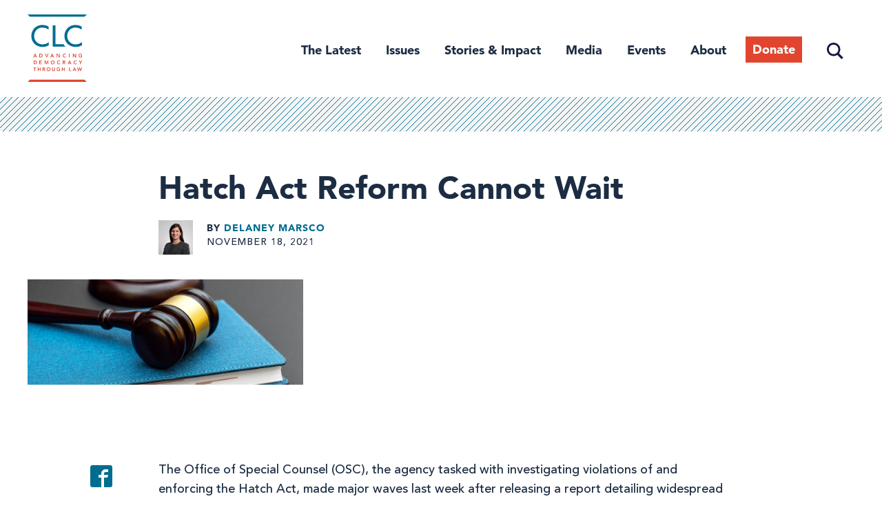

--- FILE ---
content_type: text/html; charset=UTF-8
request_url: https://campaignlegal.org/update/hatch-act-reform-cannot-wait
body_size: 14620
content:
<!DOCTYPE html>
<html lang="en" dir="ltr" prefix="content: http://purl.org/rss/1.0/modules/content/  dc: http://purl.org/dc/terms/  foaf: http://xmlns.com/foaf/0.1/  og: http://ogp.me/ns#  rdfs: http://www.w3.org/2000/01/rdf-schema#  schema: http://schema.org/  sioc: http://rdfs.org/sioc/ns#  sioct: http://rdfs.org/sioc/types#  skos: http://www.w3.org/2004/02/skos/core#  xsd: http://www.w3.org/2001/XMLSchema# ">
  <head>
    <meta charset="utf-8" />
<script async src="https://www.googletagmanager.com/gtag/js?id=UA-55386553-1"></script>
<script>window.dataLayer = window.dataLayer || [];function gtag(){dataLayer.push(arguments)};gtag("js", new Date());gtag("set", "developer_id.dMDhkMT", true);gtag("config", "UA-55386553-1", {"groups":"default","site_speed_sample_rate":10,"anonymize_ip":true,"page_placeholder":"PLACEHOLDER_page_path","allow_ad_personalization_signals":false});</script>
<meta name="description" content="We must close loopholes in the Hatch Act so that senior government officials can be held accountable for breaking laws. " />
<meta name="keywords" content="Hatch Act, public trust, Trump administration, OSC, accountability, Protect Our Democracy Act" />
<link rel="canonical" href="https://campaignlegal.org/update/hatch-act-reform-cannot-wait" />
<link rel="image_src" href="/sites/default/files/2021-11/iStock-1301454106.jpg" />
<meta property="og:site_name" content="Campaign Legal Center" />
<meta property="og:type" content="article" />
<meta property="og:url" content="https://campaignlegal.org/update/hatch-act-reform-cannot-wait" />
<meta property="og:title" content="Hatch Act Reform Cannot Wait" />
<meta property="og:description" content="We must close loopholes in the Hatch Act so that senior government officials can be held accountable for breaking laws. " />
<meta property="og:image" content="https://campaignlegal.org/sites/default/files/styles/fb_lg/public/2021-11/iStock-1301454106.jpg?h=96408071&amp;itok=j4QsYenQ" />
<meta name="twitter:card" content="summary_large_image" />
<meta name="twitter:description" content="We must close loopholes in the Hatch Act so that senior government officials can be held accountable for breaking laws. " />
<meta name="twitter:title" content="Hatch Act Reform Cannot Wait" />
<meta name="twitter:creator" content="@CampaignLegal" />
<meta name="twitter:image" content="https://campaignlegal.org/sites/default/files/styles/twitter_summary_card_with_large_image/public/2021-11/iStock-1301454106.jpg?h=96408071&amp;itok=wtxW09zp" />
<meta name="Generator" content="Drupal 10 (https://www.drupal.org)" />
<meta name="MobileOptimized" content="width" />
<meta name="HandheldFriendly" content="true" />
<meta name="viewport" content="width=device-width, initial-scale=1.0" />
<script src="https://sky.blackbaudcdn.net/static/og-web-loader/1/main.js" data-envid="p-jnj31PZYYka1LxZI2u6w5g" data-zone="usa"></script>
<link rel="icon" href="/themes/custom/ts_calc/favicon.ico" type="image/vnd.microsoft.icon" />
<script>window.a2a_config=window.a2a_config||{};a2a_config.callbacks=[];a2a_config.overlays=[];a2a_config.templates={};</script>

    <title>Hatch Act Reform Cannot Wait | Campaign Legal Center</title>
    <link rel="stylesheet" media="all" href="/themes/contrib/stable/css/system/components/align.module.css?t3pq9z" />
<link rel="stylesheet" media="all" href="/themes/contrib/stable/css/system/components/fieldgroup.module.css?t3pq9z" />
<link rel="stylesheet" media="all" href="/themes/contrib/stable/css/system/components/container-inline.module.css?t3pq9z" />
<link rel="stylesheet" media="all" href="/themes/contrib/stable/css/system/components/clearfix.module.css?t3pq9z" />
<link rel="stylesheet" media="all" href="/themes/contrib/stable/css/system/components/details.module.css?t3pq9z" />
<link rel="stylesheet" media="all" href="/themes/contrib/stable/css/system/components/hidden.module.css?t3pq9z" />
<link rel="stylesheet" media="all" href="/themes/contrib/stable/css/system/components/item-list.module.css?t3pq9z" />
<link rel="stylesheet" media="all" href="/themes/contrib/stable/css/system/components/js.module.css?t3pq9z" />
<link rel="stylesheet" media="all" href="/themes/contrib/stable/css/system/components/nowrap.module.css?t3pq9z" />
<link rel="stylesheet" media="all" href="/themes/contrib/stable/css/system/components/position-container.module.css?t3pq9z" />
<link rel="stylesheet" media="all" href="/themes/contrib/stable/css/system/components/reset-appearance.module.css?t3pq9z" />
<link rel="stylesheet" media="all" href="/themes/contrib/stable/css/system/components/resize.module.css?t3pq9z" />
<link rel="stylesheet" media="all" href="/themes/contrib/stable/css/system/components/system-status-counter.css?t3pq9z" />
<link rel="stylesheet" media="all" href="/themes/contrib/stable/css/system/components/system-status-report-counters.css?t3pq9z" />
<link rel="stylesheet" media="all" href="/themes/contrib/stable/css/system/components/system-status-report-general-info.css?t3pq9z" />
<link rel="stylesheet" media="all" href="/themes/contrib/stable/css/system/components/tablesort.module.css?t3pq9z" />
<link rel="stylesheet" media="all" href="/themes/contrib/stable/css/core/components/progress.module.css?t3pq9z" />
<link rel="stylesheet" media="all" href="/themes/contrib/stable/css/core/components/ajax-progress.module.css?t3pq9z" />
<link rel="stylesheet" media="all" href="/modules/contrib/jquery_ui/assets/vendor/jquery.ui/themes/base/core.css?t3pq9z" />
<link rel="stylesheet" media="all" href="/modules/contrib/jquery_ui/assets/vendor/jquery.ui/themes/base/datepicker.css?t3pq9z" />
<link rel="stylesheet" media="all" href="/modules/contrib/jquery_ui/assets/vendor/jquery.ui/themes/base/accordion.css?t3pq9z" />
<link rel="stylesheet" media="all" href="/themes/contrib/stable/css/views/views.module.css?t3pq9z" />
<link rel="stylesheet" media="all" href="/modules/contrib/addtoany/css/addtoany.css?t3pq9z" />
<link rel="stylesheet" media="all" href="/modules/contrib/captcha/css/captcha.css?t3pq9z" />
<link rel="stylesheet" media="all" href="/modules/contrib/paragraphs/css/paragraphs.unpublished.css?t3pq9z" />
<link rel="stylesheet" media="all" href="/modules/contrib/simple_popup_blocks/css/simple_popup_blocks.css?t3pq9z" />
<link rel="stylesheet" media="all" href="/modules/contrib/jquery_ui/assets/vendor/jquery.ui/themes/base/theme.css?t3pq9z" />
<link rel="stylesheet" media="all" href="/themes/contrib/stable/css/core/assets/vendor/normalize-css/normalize.css?t3pq9z" />
<link rel="stylesheet" media="all" href="/themes/contrib/stable/css/core/normalize-fixes.css?t3pq9z" />
<link rel="stylesheet" media="all" href="/themes/contrib/classy/css/components/action-links.css?t3pq9z" />
<link rel="stylesheet" media="all" href="/themes/contrib/classy/css/components/breadcrumb.css?t3pq9z" />
<link rel="stylesheet" media="all" href="/themes/contrib/classy/css/components/button.css?t3pq9z" />
<link rel="stylesheet" media="all" href="/themes/contrib/classy/css/components/collapse-processed.css?t3pq9z" />
<link rel="stylesheet" media="all" href="/themes/contrib/classy/css/components/container-inline.css?t3pq9z" />
<link rel="stylesheet" media="all" href="/themes/contrib/classy/css/components/details.css?t3pq9z" />
<link rel="stylesheet" media="all" href="/themes/contrib/classy/css/components/exposed-filters.css?t3pq9z" />
<link rel="stylesheet" media="all" href="/themes/contrib/classy/css/components/field.css?t3pq9z" />
<link rel="stylesheet" media="all" href="/themes/contrib/classy/css/components/form.css?t3pq9z" />
<link rel="stylesheet" media="all" href="/themes/contrib/classy/css/components/icons.css?t3pq9z" />
<link rel="stylesheet" media="all" href="/themes/contrib/classy/css/components/inline-form.css?t3pq9z" />
<link rel="stylesheet" media="all" href="/themes/contrib/classy/css/components/item-list.css?t3pq9z" />
<link rel="stylesheet" media="all" href="/themes/contrib/classy/css/components/link.css?t3pq9z" />
<link rel="stylesheet" media="all" href="/themes/contrib/classy/css/components/links.css?t3pq9z" />
<link rel="stylesheet" media="all" href="/themes/contrib/classy/css/components/menu.css?t3pq9z" />
<link rel="stylesheet" media="all" href="/themes/contrib/classy/css/components/more-link.css?t3pq9z" />
<link rel="stylesheet" media="all" href="/themes/contrib/classy/css/components/pager.css?t3pq9z" />
<link rel="stylesheet" media="all" href="/themes/contrib/classy/css/components/tabledrag.css?t3pq9z" />
<link rel="stylesheet" media="all" href="/themes/contrib/classy/css/components/tableselect.css?t3pq9z" />
<link rel="stylesheet" media="all" href="/themes/contrib/classy/css/components/tablesort.css?t3pq9z" />
<link rel="stylesheet" media="all" href="/themes/contrib/classy/css/components/tabs.css?t3pq9z" />
<link rel="stylesheet" media="all" href="/themes/contrib/classy/css/components/textarea.css?t3pq9z" />
<link rel="stylesheet" media="all" href="/themes/contrib/classy/css/components/ui-dialog.css?t3pq9z" />
<link rel="stylesheet" media="all" href="/themes/contrib/classy/css/components/messages.css?t3pq9z" />
<link rel="stylesheet" media="all" href="/themes/contrib/classy/css/components/progress.css?t3pq9z" />
<link rel="stylesheet" media="all" href="/themes/custom/ts_calc/css/tailwind.css?t3pq9z" />
<link rel="stylesheet" media="all" href="/themes/custom/ts_calc/css/style.css?t3pq9z" />

    <script src="https://www.google.com/recaptcha/api.js?hl=en&amp;render=explicit&amp;onload=drupalRecaptchaOnload" async defer></script>

      <link rel="preload" href="https://cloud.typography.com/6817636/7640612/css/fonts.css" as="style" onload="this.rel='stylesheet'">
      <!-- Google Tag Manager -->
      <script>(function(w,d,s,l,i){w[l]=w[l]||[];w[l].push({'gtm.start':
            new Date().getTime(),event:'gtm.js'});var f=d.getElementsByTagName(s)[0],
          j=d.createElement(s),dl=l!='dataLayer'?'&l='+l:'';j.async=true;j.src=
          'https://www.googletagmanager.com/gtm.js?id='+i+dl;f.parentNode.insertBefore(j,f);
        })(window,document,'script','dataLayer','GTM-TXLBNF6');</script>
      <!-- End Google Tag Manager -->
  </head>
  <body class="update-hatch-act-reform-cannot-wait path-node page-node-type-article">
  <!-- Google Tag Manager (noscript) -->
  <noscript><iframe src="https://www.googletagmanager.com/ns.html?id=GTM-TXLBNF6"
                    height="0" width="0" style="display:none;visibility:hidden"></iframe></noscript>
  <!-- End Google Tag Manager (noscript) -->
    <a href="#main-content" class="visually-hidden focusable skip-link">
      Skip to main content
    </a>
    
      <div class="dialog-off-canvas-main-canvas" data-off-canvas-main-canvas>
    
<div class="page-max-width">
			<header id="header" class="section-header section header">
			<div class="section-inner">
			  			    	<div class="region region-branding">
	  <div id="block-ts-calc-branding" class="block block-system block-system-branding-block">
  
    
              <a href="/" title="Home" rel="home" class="site-logo">
            <img src="/themes/custom/ts_calc/logo.svg" alt="Home" class="my-0" />
        </a>
                <div class="site-name">
            <a href="/" title="Home" rel="home">Campaign Legal Center</a>
        </div>
        
    <button class="menu-toggle" aria-expanded="false" aria-controls="menu-header">
        <div class="menu-toggle-wrapper">
            <span aria-hidden="false">Main Menu</span>
        </div>
    </button>
</div>

	</div>

			  			  					<nav id="site-navigation" class="site-navigation">
					  					    	<div class="region region-primary-nav">
	  <nav role="navigation" aria-labelledby="block-header-2-menu" id="block-header-2" class="block block-menu navigation menu--header">
            
  <h2 class="visually-hidden" id="block-header-2-menu">Header</h2>
  

        
                    <ul id="menu-header" class="menu">
                      <li class="the-latest menu-item">
        <a href="/latest" title="The Latest" data-drupal-link-system-path="node/6830">The Latest</a>
              </li>
                                    <li class="issues menu-item menu-item--expanded">
        <a href="/issues" class="issues" title="Issues" data-drupal-link-system-path="node/13035">Issues</a>
                                      <ul class="menu">
                      <li class="campaign-finance menu-item">
        <a href="/issues/campaign-finance" data-drupal-link-system-path="node/1">Campaign Finance</a>
              </li>
                      <li class="ethics menu-item">
        <a href="/issues/ethics" title="Ethics" data-drupal-link-system-path="node/2">Ethics</a>
              </li>
                      <li class="redistricting menu-item">
        <a href="/issues/redistricting" title="Redistricting" data-drupal-link-system-path="node/3">Redistricting</a>
              </li>
                      <li class="voting-and-elections menu-item">
        <a href="/issues/voting-and-elections" title="Voting and Elections" data-drupal-link-system-path="node/4">Voting and Elections</a>
              </li>
      </ul>
    
              </li>
                                    <li class="stories--impact menu-item menu-item--expanded">
        <span class="stories and impact" title="Stories &amp; Impact">Stories &amp; Impact</span>
                                      <ul class="menu">
                      <li class="voices-for-democracy menu-item">
        <a href="/stories-impact/voices-democracy" title="Voices for Democracy" data-drupal-link-system-path="node/13044">Voices for Democracy</a>
              </li>
                      <li class="democracy-decoded-podcast menu-item">
        <a href="https://campaignlegal.org/democracy-decoded" title="Democracy Decoded Podcast">Democracy Decoded Podcast</a>
              </li>
                      <li class="our-impact menu-item">
        <a href="/campaign-legal-centers-impact" title="Our Impact" data-drupal-link-system-path="node/13716">Our Impact</a>
              </li>
      </ul>
    
              </li>
                      <li class="media menu-item">
        <a href="/media-center" title="Media Center" data-drupal-link-system-path="node/6822">Media</a>
              </li>
                      <li class="events menu-item">
        <a href="/events" data-drupal-link-system-path="node/13440">Events</a>
              </li>
                                    <li class="about menu-item menu-item--expanded">
        <a href="/about" class="about" title="About" data-drupal-link-system-path="node/6825">About</a>
                                      <ul class="menu">
                      <li class="staff menu-item">
        <a href="/about/staff" title="Staff" data-drupal-link-system-path="node/6823">Staff</a>
              </li>
                      <li class="trustees--advisors menu-item">
        <a href="/about/board" title="Trustees &amp; Advisors" data-drupal-link-system-path="node/6834">Trustees &amp; Advisors</a>
              </li>
                      <li class="careers menu-item">
        <a href="/about/careers" title="Careers" data-drupal-link-system-path="node/6831">Careers</a>
              </li>
                      <li class="mission--vision menu-item">
        <a href="/about-clc/our-mission-and-vision" data-drupal-link-system-path="node/13081">Mission &amp; Vision</a>
              </li>
                      <li class="support-our-work menu-item">
        <a href="/about/support" title="Support Our Work" data-drupal-link-system-path="node/6832">Support Our Work</a>
              </li>
      </ul>
    
              </li>
                      <li class="donate menu-item">
        <a href="https://campaignlegal.org/donate" class="donate" target="_blank" title="Donate">Donate</a>
              </li>
                      <li class="search menu-item">
        <a href="/search" class="search" data-drupal-link-system-path="search">Search</a>
              </li>
      </ul>
    


  </nav>

	</div>

					  					  					    
					  					</nav>
			  			</div>
		</header>
	</div>

<div id="main-content" class="page-max-width section-main-content section">
		  	<div class="region region-banner">
	  <div data-drupal-messages-fallback class="hidden"></div>

	</div>

		<div class="section-content">
				  	<div class="region region-content">
	  <div id="block-ts-calc-content" class="block block-system block-system-main-block">
  
    
      

  
  
<div class='svg-bar'></div>
<div data-history-node-id="12293" class="node node--type-article node--view-mode-full ds-1col clearfix has-image has-sidebar page-max-width" typeof="schema:Article">

	

  
            <div class="field field--name-node-title field--type-ds field--label-hidden field__item"><h1 class="page-title">
  Hatch Act Reform Cannot Wait
</h1>
</div>
      
<div  class="meta-info">
    
      <div class="field field--name-field-article-author field--type-entity-reference field--label-hidden field__items">
              <div class="field__item"><div data-history-node-id="6368" class="node node--type-staff node--view-mode-featured-type-1 ds-1col clearfix">

  

  
            <div class="field field--name-field-staff-image field--type-entity-reference field--label-hidden field__item"><article class="media media--type-image media--view-mode-article-super-featured-update-headshot">
  
      
            <div class="field field--name-field-media-image field--type-image field--label-hidden field__item">    <picture>
                  <source srcset="/sites/default/files/styles/65x65/public/2019-09/DSC00825-Edit.jpg?h=c09c7dac&amp;itok=y7EI9OJ1 1x" media="(min-width: 1442px)" type="image/jpeg" width="65" height="65"/>
              <source srcset="/sites/default/files/styles/65x65/public/2019-09/DSC00825-Edit.jpg?h=c09c7dac&amp;itok=y7EI9OJ1 1x" media="(min-width: 1220px) and (max-width: 1441px)" type="image/jpeg" width="65" height="65"/>
              <source srcset="/sites/default/files/styles/65x65/public/2019-09/DSC00825-Edit.jpg?h=c09c7dac&amp;itok=y7EI9OJ1 1x" media="(min-width: 769px) and (max-width: 1219px)" type="image/jpeg" width="65" height="65"/>
              <source srcset="/sites/default/files/styles/65x65/public/2019-09/DSC00825-Edit.jpg?h=c09c7dac&amp;itok=y7EI9OJ1 1x" media="(min-width: 401px) and (max-width: 768px)" type="image/jpeg" width="65" height="65"/>
              <source srcset="/sites/default/files/styles/65x65/public/2019-09/DSC00825-Edit.jpg?h=c09c7dac&amp;itok=y7EI9OJ1 1x" media="(min-width: 0px) and (max-width: 400px)" type="image/jpeg" width="65" height="65"/>
                  <img loading="eager" width="65" height="65" src="/sites/default/files/styles/65x65/public/2019-09/DSC00825-Edit.jpg?h=c09c7dac&amp;itok=y7EI9OJ1" alt="Delaney Marsco" typeof="foaf:Image" />

  </picture>

</div>
      
  </article>
</div>
      
  <div class="field field--name-node-title field--type-ds field--label-inline clearfix">
    <div class="field__label">By</div>
              <div class="field__item">  <a href="/staff/delaney-marsco" hreflang="en">Delaney Marsco</a>
</div>
          </div>


</div>

</div>
          </div>
  
            <div class="field field--name-node-post-date field--type-ds field--label-hidden field__item">November 18, 2021</div>
      
  </div>
<div  class="content-main">
    
<div  class="content-aside">
    <span class="a2a_kit a2a_kit_size_32 addtoany_list" data-a2a-url="https://campaignlegal.org/update/hatch-act-reform-cannot-wait" data-a2a-title="Hatch Act Reform Cannot Wait"><a class="a2a_button_facebook"></a><a class="a2a_button_twitter"></a><a class="a2a_button_bluesky"></a><a class="a2a_button_email"></a></span>

  <div class="field field--name-field-case-action-issue field--type-entity-reference field--label-above">
    <div class="field__label">Issues</div>
          <div class="field__items">
              <div class="field__item"><a href="/issues/ethics" hreflang="en">Ethics</a></div>
              </div>
      </div>

  </div>
            <div class="field field--name-field-article-image field--type-entity-reference field--label-hidden field__item"><article class="media media--type-image media--view-mode-article-image">
  
      
  <div class="field field--name-field-media-image field--type-image field--label-visually_hidden">
    <div class="field__label visually-hidden">Image</div>
              <div class="field__item">    <picture>
                  <source srcset="/sites/default/files/styles/2000x765/public/2021-11/iStock-1301454106.jpg?h=96408071&amp;itok=F1vBD5b5 1x" media="(min-width: 1442px)" type="image/jpeg" width="2000" height="765"/>
              <source srcset="/sites/default/files/styles/2000x765/public/2021-11/iStock-1301454106.jpg?h=96408071&amp;itok=F1vBD5b5 1x" media="(min-width: 1220px) and (max-width: 1441px)" type="image/jpeg" width="2000" height="765"/>
              <source srcset="/sites/default/files/styles/1440x550/public/2021-11/iStock-1301454106.jpg?h=96408071&amp;itok=tfozzR4l 1x" media="(min-width: 769px) and (max-width: 1219px)" type="image/jpeg" width="1440" height="550"/>
              <source srcset="/sites/default/files/styles/768x350/public/2021-11/iStock-1301454106.jpg?h=96408071&amp;itok=KxSjerrJ 1x" media="(min-width: 401px) and (max-width: 768px)" type="image/jpeg" width="768" height="350"/>
              <source srcset="/sites/default/files/styles/400x475/public/2021-11/iStock-1301454106.jpg?h=96408071&amp;itok=mZAZVWrX 1x" media="(min-width: 0px) and (max-width: 400px)" type="image/jpeg" width="400" height="475"/>
                  <img loading="lazy" width="400" height="475" src="/sites/default/files/styles/400x475/public/2021-11/iStock-1301454106.jpg?h=96408071&amp;itok=mZAZVWrX" alt="A wooden gavel resting on top of a blue notebook." typeof="foaf:Image" />

  </picture>

</div>
          </div>

  </article>
</div>
      
<div  class="content-main--inner">
    
            <div class="clearfix text-formatted field field--name-field-article-body field--type-text-long field--label-hidden field__item"><p><span><span><span><span>The Office of Special Counsel (OSC), the agency tasked with investigating violations of and enforcing the Hatch Act, made major waves last week after releasing a report detailing widespread violations by 13 members of the Trump administration.</span></span></span></span></p>

<p><span><span><span><span>The Hatch Act prohibits federal employees from engaging in certain partisan political activities. Its purpose is to keep partisan politics independent from the administration of federal programs and ensure that individuals do not use their entrusted authority to affect the political process.</span></span></span></span></p>

<p><span><span><span><span>The revelations about the serious violations themselves are troubling enough — such disregard for keeping official business and political activity separate is unprecedented in scope and wildly inappropriate.</span></span></span></span></p>

<p><span><span><span><span>But even more explosive and alarming is OSC’s admission that the agency simply does not have enough tools to appropriately investigate and enforce a law that is crucial to the success of our democracy.</span></span></span></span></p>

<p><span><span><span><span>As the law currently stands, there are loopholes in the Hatch Act that mean the most senior officials in government can break the law and evade accountability. But the good news is that it doesn’t have to be this way.</span></span></span></span></p>

<p><span><span><span><span>The Hatch Act is a crucial law that is designed to keep government free from political interference and prevent public officials from using their influence to intervene in elections. And Trump administration officials did not just break the law – they shattered it.</span></span></span></span></p>

<p><span><span><span><span>OSC’s report found that in the waning days of the Trump administration, in the face of a contentious general election, 13 senior officials violated the Hatch Act by choosing “to use their official authority not for the legitimate functions of the government, but to promote the reelection of President Trump in violation of the law.”</span></span></span></span></p>

<p><span><span><span><span>They showed “pernicious” and “willful disregard” for the law, and their conduct had a predictable cascading effect: other, less senior members of government questioned whether they too had to comply with the Hatch Act.</span></span></span></span></p>

<p><span><span><span><span>Members of the public flooded OSC with complaint requests, showing in real time how violations of the Hatch Act can undermine the public’s confidence in government. The lack of immediate accountability sowed doubt about whether the most powerful members of the most powerful government in the world could be above the law.</span></span></span></span></p>

<p><span><span><span><span>That cascading effect is precisely why Hatch Act reform and better enforcement are critical. One person violating the law and avoiding accountability is rarely the end of the story.</span></span></span></span></p>

<p><span><span><span><span>When OSC finds Hatch Act violations by senior members of the executive branch and publicizes them, the announcements make a splash. But that is precisely because accountability for the most senior officials is rare and penalties scant.</span></span></span></span></p>

<p><span><span><span><span>OSC acknowledged as much: though enforcement is not possible once violators leave office and largely relies on presidential cooperation, OSC issued the report “to fully document the violations, highlight the enforcement challenges that OSC confronted in investigating the violations, and to deter similar violations in the future.”</span></span></span></span></p>

<p><span><span><span><span>Public service is a public trust, and using public office for partisan political gain undermines the government's ability to conduct business. <span class="tweet-text">If the current paradigm stands, repeated Hatch Act violations will, over time, slowly erode the public’s trust in democracy and the institutions that support it.</span></span></span></span></span></p>

<p><span><span><span><span>In order to close the gaps in Hatch Act enforcement, it is critical that Congress pass the Protect Our Democracy Act. This law would improve Hatch Act enforcement by allowing OSC to specifically enforce the Hatch Act against political appointees who have for too long operated under a different standard than the rest of the federal workforce.</span></span></span></span></p>

<p><span><span><span><span>Under the Protect Our Democracy Act, OSC can investigate senior political appointees for Hatch Act violations and impose fines of up to $50,000 for violations. They can also seek to enforce the administrative penalties in the courts.</span></span></span></span></p>
</div>
      
<div  class="short-bios-wrapper">
    <div data-history-node-id="6368" class="node node--type-staff node--view-mode-short-bio ds-1col clearfix">

  

  
            <div class="field field--name-node-title field--type-ds field--label-hidden field__item">  <a href="/staff/delaney-marsco" hreflang="en">Delaney Marsco</a>
</div>
      
            <div class="field field--name-field-staff-biography-short field--type-string field--label-hidden field__item">  Delaney is the Director, Ethics at CLC.
</div>
      

</div>


  </div>
  </div>
  </div>
      <div class="field field--name-field-article-content field--type-entity-reference-revisions field--label-hidden field__items">
              <div class="cta-bg-image field__item">    <div class="paragraph paragraph--type--cta-bg-image paragraph--view-mode--default page-max-width">
                <div class="responsive-bg-image">
            <div class="calc-background-image">
                
                <div class="svg-overlay mobile"
                     style="background-image: url(/sites/default/files/2018-06/clc_hero_svg_D.svg)">
                </div>
            </div>
            <div class="section-inner">
                <div class="paragraph--inner">
                    
            <div class="field field--name-field-p-cta-bg-title field--type-string field--label-hidden field__item">  Enforcing the Hatch Act
</div>
      
            <div class="field field--name-field-p-cta-bg-link field--type-link field--label-hidden field__item"><a href="/cases-actions/enforcing-hatch-act">Learn more</a></div>
      
                </div>
            </div>
                </div>

        <div class="svg-overlay desktop"
             style="background-image: url(/sites/default/files/2018-06/clc_hero_svg_D.svg)">
        </div>
    </div>
</div>
          </div>
  

</div>


  </div>
<div class="views-element-container block block-views block-views-blockarticles-related-stories-block-1" id="block-views-block-articles-related-stories-block-1">
  
      <h2>You might also like...</h2>
    
      <div><div class="view view-articles-related-stories view-id-articles_related_stories view-display-id-block_1 js-view-dom-id-cbb9fcdc9ae7521b74eeca25f9c722d485fcebf72af02cca42b1cc4f38e5df66">
  
    
      
      <div class="view-content">
          <div class="views-row"><div data-history-node-id="14519" class="node node--type-article node--view-mode-list-type-1 ds-1col clearfix" typeof="schema:Article">

    
  
  
            <div class="field field--name-node-title field--type-ds field--label-hidden field__item"><h4 class="title">
  <a href="/update/win-nonpartisanship-court-orders-department-education-remove-partisan-auto-reply-emails" hreflang="en">Win for Nonpartisanship: Court Orders Department of Education to Remove Partisan Auto-Reply Emails</a>
</h4>
</div>
      
  
</div>

</div>
    <div class="views-row"><div data-history-node-id="14483" class="node node--type-article node--view-mode-list-type-1 ds-1col clearfix" typeof="schema:Article">

    
  
  
            <div class="field field--name-node-title field--type-ds field--label-hidden field__item"><h4 class="title">
  <a href="/update/clc-calls-investigation-senior-dhs-official-tom-homans-financial-disclosures" hreflang="en">CLC Calls for Investigation Into Senior DHS Official Tom Homan’s Financial Disclosures</a>
</h4>
</div>
      
  
</div>

</div>
    <div class="views-row"><div data-history-node-id="14415" class="node node--type-article node--view-mode-list-type-1 ds-1col clearfix" typeof="schema:Article">

    
  
  
            <div class="field field--name-node-title field--type-ds field--label-hidden field__item"><h4 class="title">
  <a href="/update/key-priorities-members-congress-should-focus-now" hreflang="en">Key Priorities Members of Congress Should Focus on Now</a>
</h4>
</div>
      
  
</div>

</div>

    </div>
  
          </div>
</div>

  </div>

	</div>

					</div>
		  	<div class="region region-content-footer">
	  <div class="mailchimp-signup-subscribe-form block block-mailchimp-signup block-mailchimp-signup-subscribe-blockmodal" data-drupal-selector="mailchimp-signup-subscribe-block-modal-form" id="block-mailchimpsubscriptionformclcsubscribers">
  
      <h2>Stay up to date on democracy</h2>
    
      <div id="mailchimp-signup-subscribe-block-modal-form-wrapper"><form action="/update/hatch-act-reform-cannot-wait" method="post" id="mailchimp-signup-subscribe-block-modal-form" accept-charset="UTF-8">
  <div id="mailchimp-response-mailchimp_signup_subscribe_block_modal_form-wrapper"></div><div id="mailchimp-newsletter-2453cd4163-mergefields" class="mailchimp-newsletter-mergefields"><div class="js-form-item form-item js-form-type-email form-type-email js-form-item-mergevars-email form-item-mergevars-email">
      <label for="edit-mergevars-email" class="js-form-required form-required">Email Address</label>
        <input autocomplete="email" data-drupal-selector="edit-mergevars-email" type="email" id="edit-mergevars-email" name="mergevars[EMAIL]" value="" size="25" maxlength="254" class="form-email required" required="required" aria-required="true" />

        </div>
<div class="js-form-item form-item js-form-type-textfield form-type-textfield js-form-item-mergevars-fname form-item-mergevars-fname">
      <label for="edit-mergevars-fname">First Name</label>
        <input data-drupal-selector="edit-mergevars-fname" type="text" id="edit-mergevars-fname" name="mergevars[FNAME]" value="" size="25" maxlength="128" class="form-text" />

        </div>
<div class="js-form-item form-item js-form-type-textfield form-type-textfield js-form-item-mergevars-lname form-item-mergevars-lname">
      <label for="edit-mergevars-lname">Last Name</label>
        <input data-drupal-selector="edit-mergevars-lname" type="text" id="edit-mergevars-lname" name="mergevars[LNAME]" value="" size="25" maxlength="128" class="form-text" />

        </div>
</div><input autocomplete="off" data-drupal-selector="form-e-y6e3cbgjyqwcjd9qdpeqaz1tsumr-wesikleizpl0" type="hidden" name="form_build_id" value="form-E-Y6E3CBGJyqwcJD9Qdpeqaz1tsUMr_wESiKleIZpL0" />
<input data-drupal-selector="edit-mailchimp-signup-subscribe-block-modal-form" type="hidden" name="form_id" value="mailchimp_signup_subscribe_block_modal_form" />


                    <fieldset  data-drupal-selector="edit-captcha" class="captcha captcha-type-challenge--recaptcha">
          <legend class="captcha__title js-form-required form-required">
            CAPTCHA
          </legend>
                  <div class="captcha__element">
            <input data-drupal-selector="edit-captcha-sid" type="hidden" name="captcha_sid" value="32413301" />
<input data-drupal-selector="edit-captcha-token" type="hidden" name="captcha_token" value="cyB4Y-qgzKm3xsp19BW-nHDd0EV2wcans5Hj0_SE8AI" />
<input data-drupal-selector="edit-captcha-response" type="hidden" name="captcha_response" value="" />
<div class="g-recaptcha" data-sitekey="6Lc4zV8UAAAAANgnQ3sxGZGPXEaCvApmlIgaxfvB" data-theme="light" data-type="image"></div><input data-drupal-selector="edit-captcha-cacheable" type="hidden" name="captcha_cacheable" value="1" />

          </div>
                          </fieldset>
            <div data-drupal-selector="edit-actions" class="form-actions js-form-wrapper form-wrapper" id="edit-actions"><input data-drupal-selector="mailchimp-signup-subscribe-block-modal-form-wrapper-edit-submit" type="submit" id="mailchimp-signup-subscribe-block-modal-form-wrapper-edit-submit" name="op" value="Subscribe" class="button js-form-submit form-submit" />
</div>

</form>
</div>
  </div>




<div class="mailchimp-signup-subscribe-form block block-mailchimp-signup block-mailchimp-signup-subscribe-blockstay-up-to-date page-max-width bg-blue-600 font-serif text-gray-200 py-lg" data-drupal-selector="mailchimp-signup-subscribe-block-stay-up-to-date-form-1" id="block-mailchimpsubscriptionformstayuptodate">
  <div class="section-inner">
  
      <h2 class="text-gray-200 font-sans-serif-bold text-h4 leading-tight md:mb-0">
      Stay up to date. Get the latest from CLC in your inbox.
    </h2>
        <div id="mailchimp-signup-subscribe-block-stay-up-to-date-form-1-wrapper">
<form action="/update/hatch-act-reform-cannot-wait" method="post" id="stay-up-to-date" accept-charset="UTF-8" class="flex flex-col flex-wrap md:flex-row md:items-end">
  <div id="mailchimp-response-mailchimp_signup_subscribe_block_stay_up_to_date_form_1-wrapper"></div><div id="mailchimp-newsletter-2453cd4163-mergefields" class="mailchimp-newsletter-mergefields"><div class="js-form-item form-item js-form-type-email form-type-email js-form-item-mergevars-email form-item-mergevars-email">
      <label for="edit-mergevars-email--2" class="js-form-required form-required">Email</label>
        <input autocomplete="email" data-drupal-selector="edit-mergevars-email" type="email" id="edit-mergevars-email--2" name="mergevars[EMAIL]" value="" size="25" maxlength="254" class="form-email required" required="required" aria-required="true" />

        </div>
<div class="js-form-item form-item js-form-type-textfield form-type-textfield js-form-item-mergevars-fname form-item-mergevars-fname">
      <label for="edit-mergevars-fname--2">First Name</label>
        <input data-drupal-selector="edit-mergevars-fname" type="text" id="edit-mergevars-fname--2" name="mergevars[FNAME]" value="" size="25" maxlength="128" class="form-text" />

        </div>
<div class="js-form-item form-item js-form-type-textfield form-type-textfield js-form-item-mergevars-lname form-item-mergevars-lname">
      <label for="edit-mergevars-lname--2">Last Name</label>
        <input data-drupal-selector="edit-mergevars-lname" type="text" id="edit-mergevars-lname--2" name="mergevars[LNAME]" value="" size="25" maxlength="128" class="form-text" />

        </div>
</div><input autocomplete="off" data-drupal-selector="form-dtzl1v6ebr2omwgt2r1ji-xj4v3dhb88lh0baglyeiy" type="hidden" name="form_build_id" value="form-DtZl1v6EBr2OmWGt2r1ji-xJ4V3DHB88lh0BAgLyEiY" />
<input data-drupal-selector="edit-mailchimp-signup-subscribe-block-stay-up-to-date-form-1" type="hidden" name="form_id" value="mailchimp_signup_subscribe_block_stay_up_to_date_form_1" />
<div data-drupal-selector="edit-actions" class="form-actions js-form-wrapper form-wrapper" id="edit-actions--2"><input data-drupal-selector="mailchimp-signup-subscribe-block-stay-up-to-date-form-1-wrapper-edit-submit" type="submit" id="mailchimp-signup-subscribe-block-stay-up-to-date-form-1-wrapper-edit-submit" name="op" value="Subscribe" class="button js-form-submit form-submit" />
</div>

</form>
</div>
    </div>
</div>

	</div>

	</div>

  <footer id="page-footer" class="page-max-width section-footer section text-md bg-gray-200 py-lg md:pt-xl lg:pt-2xl">
    <div class="flex flex-col gap-lg md:flex-row md:flex-wrap lg:flex-no-wrap lg:gap-xl xl:gap-2xl section-inner">
            <div id="block-sitebranding" class="block block-system block-system-branding-block">
  
    
        <a href="/" rel="home" class="site-logo">
      <img src="/themes/custom/ts_calc/logo.svg" alt="Home" />
    </a>
      </div>

      <div class="flex flex-col lg:flex-grow">
        <div id="block-addressblock" class="block block-calc-blocks block-address-block">
  
    
      <p>Campaign Legal Center<br />
1101 14th St. NW, Suite 400<br />
Washington, DC 20005</p>

  </div>

        <nav role="navigation" aria-labelledby="block-footerdonate-menu" id="block-footerdonate" class="block block-menu navigation menu--footer-donate">
            
  <h2 class="visually-hidden" id="block-footerdonate-menu">Footer: Donate</h2>
  

        
              <ul class="menu">
                    <li class="menu-item">
        <a href="/donate" class="donate-footer" data-drupal-link-system-path="node/12596">Donate</a>
              </li>
        </ul>
  


  </nav>

      </div>
      <div class="flex flex-col gap-lg md:flex-row md:w-full lg:w-auto lg:gap-xl lg:flex-grow">
                <nav role="navigation" aria-labelledby="block-ts-calc-footer-menu" id="block-ts-calc-footer" class="block block-menu navigation menu--footer">
            
  <h2 class="visually-hidden" id="block-ts-calc-footer-menu">Footer menu</h2>
  

        
              <ul class="menu flex flex-col gap-base font-sans-serif-bold md:flex-row lg:gap-xl">
                    <li class="menu-item menu-item--expanded flex-grow">
        <a href="/about" title="About CLC" data-drupal-link-system-path="node/6825">About</a>
                                <ul class="menu">
                    <li class="menu-item font-sans-serif">
        <a href="/about/staff" data-drupal-link-system-path="node/6823">Staff &amp; Advisors</a>
              </li>
                <li class="menu-item font-sans-serif">
        <a href="/about/careers" title="Careers" data-drupal-link-system-path="node/6831">Careers</a>
              </li>
        </ul>
  
              </li>
                <li class="menu-item menu-item--expanded flex-grow">
        <span title="Support CLC">Our work</span>
                                <ul class="menu">
                    <li class="menu-item font-sans-serif">
        <a href="/issues" data-drupal-link-system-path="node/13035">Issues</a>
              </li>
                <li class="menu-item font-sans-serif">
        <a href="/stories-impact/voices-democracy" data-drupal-link-system-path="node/13044">Stories &amp; Impact</a>
              </li>
                <li class="menu-item font-sans-serif">
        <a href="/media-center" data-drupal-link-system-path="node/6822">Media</a>
              </li>
                <li class="menu-item font-sans-serif">
        <a href="/democracyu/research-and-analysis" data-drupal-link-system-path="node/14195">Research &amp; Analysis</a>
              </li>
        </ul>
  
              </li>
        </ul>
  


  </nav>

        <div class="flex flex-col gap-lg">
                    
          <nav role="navigation" aria-labelledby="block-footersocial-menu" id="block-footersocial" class="block block-menu navigation menu--footer-social">
            
  <h2 class="visually-hidden" id="block-footersocial-menu">Footer Social</h2>
  

        
        <ul class="social-menu flex gap-base">
          <li class="menu-item">
        <a href="https://www.facebook.com/CampaignLegalCenter">
          <span class="visually-hidden">Facebook</span>
                  <svg width="36" height="36" viewBox="0 0 48 48" fill="currentColor" xmlns="http://www.w3.org/2000/svg">
            <path d="M48 24C48 10.7452 37.2548 0 24 0C10.7452 0 0 10.7452 0 24C0 35.9789 8.77641 45.908 20.25 47.7084V30.9375H14.1562V24H20.25V18.7125C20.25 12.6975 23.8331 9.375 29.3152 9.375C31.9402 9.375 34.6875 9.84375 34.6875 9.84375V15.75H31.6613C28.68 15.75 27.75 17.6002 27.75 19.5V24H34.4062L33.3422 30.9375H27.75V47.7084C39.2236 45.908 48 35.9789 48 24Z"/>
          </svg>
                  </a>
      </li>
          <li class="menu-item">
        <a href="https://www.instagram.com/campaignlegal">
          <span class="visually-hidden">Instagram</span>
                  <svg width="36" height="36" viewBox="0 0 48 48" fill="currentColor" xmlns="http://www.w3.org/2000/svg">
            <path d="M24 4.32187C30.4125 4.32187 31.1719 4.35 33.6938 4.4625C36.0375 4.56562 37.3031 4.95938 38.1469 5.2875C39.2625 5.71875 40.0688 6.24375 40.9031 7.07812C41.7469 7.92188 42.2625 8.71875 42.6938 9.83438C43.0219 10.6781 43.4156 11.9531 43.5188 14.2875C43.6313 16.8187 43.6594 17.5781 43.6594 23.9813C43.6594 30.3938 43.6313 31.1531 43.5188 33.675C43.4156 36.0188 43.0219 37.2844 42.6938 38.1281C42.2625 39.2438 41.7375 40.05 40.9031 40.8844C40.0594 41.7281 39.2625 42.2438 38.1469 42.675C37.3031 43.0031 36.0281 43.3969 33.6938 43.5C31.1625 43.6125 30.4031 43.6406 24 43.6406C17.5875 43.6406 16.8281 43.6125 14.3063 43.5C11.9625 43.3969 10.6969 43.0031 9.85313 42.675C8.7375 42.2438 7.93125 41.7188 7.09688 40.8844C6.25313 40.0406 5.7375 39.2438 5.30625 38.1281C4.97813 37.2844 4.58438 36.0094 4.48125 33.675C4.36875 31.1438 4.34063 30.3844 4.34063 23.9813C4.34063 17.5688 4.36875 16.8094 4.48125 14.2875C4.58438 11.9437 4.97813 10.6781 5.30625 9.83438C5.7375 8.71875 6.2625 7.9125 7.09688 7.07812C7.94063 6.23438 8.7375 5.71875 9.85313 5.2875C10.6969 4.95938 11.9719 4.56562 14.3063 4.4625C16.8281 4.35 17.5875 4.32187 24 4.32187ZM24 0C17.4844 0 16.6688 0.028125 14.1094 0.140625C11.5594 0.253125 9.80625 0.665625 8.2875 1.25625C6.70313 1.875 5.3625 2.69062 4.03125 4.03125C2.69063 5.3625 1.875 6.70313 1.25625 8.27813C0.665625 9.80625 0.253125 11.55 0.140625 14.1C0.028125 16.6687 0 17.4844 0 24C0 30.5156 0.028125 31.3313 0.140625 33.8906C0.253125 36.4406 0.665625 38.1938 1.25625 39.7125C1.875 41.2969 2.69063 42.6375 4.03125 43.9688C5.3625 45.3 6.70313 46.125 8.27813 46.7344C9.80625 47.325 11.55 47.7375 14.1 47.85C16.6594 47.9625 17.475 47.9906 23.9906 47.9906C30.5063 47.9906 31.3219 47.9625 33.8813 47.85C36.4313 47.7375 38.1844 47.325 39.7031 46.7344C41.2781 46.125 42.6188 45.3 43.95 43.9688C45.2813 42.6375 46.1063 41.2969 46.7156 39.7219C47.3063 38.1938 47.7188 36.45 47.8313 33.9C47.9438 31.3406 47.9719 30.525 47.9719 24.0094C47.9719 17.4938 47.9438 16.6781 47.8313 14.1188C47.7188 11.5688 47.3063 9.81563 46.7156 8.29688C46.125 6.70312 45.3094 5.3625 43.9688 4.03125C42.6375 2.7 41.2969 1.875 39.7219 1.26562C38.1938 0.675 36.45 0.2625 33.9 0.15C31.3313 0.028125 30.5156 0 24 0Z"/>
            <path d="M24 11.6719C17.1938 11.6719 11.6719 17.1938 11.6719 24C11.6719 30.8062 17.1938 36.3281 24 36.3281C30.8062 36.3281 36.3281 30.8062 36.3281 24C36.3281 17.1938 30.8062 11.6719 24 11.6719ZM24 31.9969C19.5844 31.9969 16.0031 28.4156 16.0031 24C16.0031 19.5844 19.5844 16.0031 24 16.0031C28.4156 16.0031 31.9969 19.5844 31.9969 24C31.9969 28.4156 28.4156 31.9969 24 31.9969Z"/>
            <path d="M39.6937 11.1843C39.6937 12.778 38.4 14.0624 36.8156 14.0624C35.2219 14.0624 33.9375 12.7687 33.9375 11.1843C33.9375 9.59053 35.2313 8.30615 36.8156 8.30615C38.4 8.30615 39.6937 9.5999 39.6937 11.1843Z"/>
          </svg>
                  </a>
      </li>
          <li class="menu-item">
        <a href="https://twitter.com/campaignlegal">
          <span class="visually-hidden">Twitter</span>
                  <svg width="1200" height="1227" viewBox="0 0 1200 1227" fill="currentColor"  xmlns="http://www.w3.org/2000/svg" class="x-icon">
            <path d="M714.163 519.284L1160.89 0H1055.03L667.137 450.887L357.328 0H0L468.492 681.821L0 1226.37H105.866L515.491 750.218L842.672 1226.37H1200L714.137 519.284H714.163ZM569.165 687.828L521.697 619.934L144.011 79.6944H306.615L611.412 515.685L658.88 583.579L1055.08 1150.3H892.476L569.165 687.854V687.828Z"/>
          </svg>

                  </a>
      </li>
          <li class="menu-item">
        <a href="https://www.youtube.com/CampaignLegalCenter">
          <span class="visually-hidden">YouTube</span>
                  <svg width="36" height="36" viewBox="0 0 48 48" fill="currentColor" xmlns="http://www.w3.org/2000/svg">
            <path d="M47.5219 14.4001C47.5219 14.4001 47.0531 11.0907 45.6094 9.6376C43.7812 7.7251 41.7375 7.71572 40.8 7.60322C34.0875 7.11572 24.0094 7.11572 24.0094 7.11572H23.9906C23.9906 7.11572 13.9125 7.11572 7.2 7.60322C6.2625 7.71572 4.21875 7.7251 2.39062 9.6376C0.946875 11.0907 0.4875 14.4001 0.4875 14.4001C0.4875 14.4001 0 18.2907 0 22.172V25.8095C0 29.6907 0.478125 33.5813 0.478125 33.5813C0.478125 33.5813 0.946875 36.8907 2.38125 38.3438C4.20937 40.2563 6.60938 40.1907 7.67813 40.397C11.5219 40.7626 24 40.8751 24 40.8751C24 40.8751 34.0875 40.8563 40.8 40.3782C41.7375 40.2657 43.7812 40.2563 45.6094 38.3438C47.0531 36.8907 47.5219 33.5813 47.5219 33.5813C47.5219 33.5813 48 29.7001 48 25.8095V22.172C48 18.2907 47.5219 14.4001 47.5219 14.4001ZM19.0406 30.2251V16.7345L32.0062 23.5032L19.0406 30.2251Z"/>
          </svg>
                  </a>
      </li>
          <li class="menu-item">
        <a href="https://www.linkedin.com/company/campaignlegalcenter">
          <span class="visually-hidden">Linkedin</span>
                  <svg width="36" height="36" viewBox="0 0 48 48" fill="currentColor" xmlns="http://www.w3.org/2000/svg">
            <path d="M44.4469 0H3.54375C1.58437 0 0 1.54688 0 3.45938V44.5312C0 46.4437 1.58437 48 3.54375 48H44.4469C46.4063 48 48 46.4438 48 44.5406V3.45938C48 1.54688 46.4063 0 44.4469 0ZM14.2406 40.9031H7.11563V17.9906H14.2406V40.9031ZM10.6781 14.8688C8.39063 14.8688 6.54375 13.0219 6.54375 10.7437C6.54375 8.46562 8.39063 6.61875 10.6781 6.61875C12.9563 6.61875 14.8031 8.46562 14.8031 10.7437C14.8031 13.0125 12.9563 14.8688 10.6781 14.8688ZM40.9031 40.9031H33.7875V29.7656C33.7875 27.1125 33.7406 23.6906 30.0844 23.6906C26.3812 23.6906 25.8187 26.5875 25.8187 29.5781V40.9031H18.7125V17.9906H25.5375V21.1219H25.6312C26.5781 19.3219 28.9031 17.4188 32.3625 17.4188C39.5719 17.4188 40.9031 22.1625 40.9031 28.3313V40.9031V40.9031Z"/>
          </svg>
                  </a>
      </li>
          <li class="menu-item">
        <a href="https://www.tiktok.com/@campaignlegal">
          <span class="visually-hidden"></span>
                  <svg width="30" height="36" viewBox="0 0 22 26" fill="currentColor" xmlns="http://www.w3.org/2000/svg">
            <path d="M22 6.05335V10.3623C21.2351 10.2888 20.2412 10.1177 19.1418 9.72116C17.7062 9.20312 16.6376 8.49485 15.9377 7.94643V16.6555L15.9198 16.6283C15.9312 16.801 15.9377 16.9768 15.9377 17.1543C15.9377 21.4793 12.3633 25 7.96885 25C3.57437 25 0 21.4793 0 17.1543C0 12.8294 3.57437 9.30707 7.96885 9.30707C8.3992 9.30707 8.82144 9.34063 9.23393 9.40618V13.6528C8.83768 13.5137 8.41219 13.4385 7.96885 13.4385C5.88854 13.4385 4.19473 15.1046 4.19473 17.1543C4.19473 19.2041 5.88854 20.8701 7.96885 20.8701C10.0492 20.8701 11.743 19.2025 11.743 17.1543C11.743 17.0776 11.7413 17.0008 11.7365 16.9241V0H16.1098C16.1261 0.364543 16.1407 0.732301 16.1569 1.09684C16.1862 1.81474 16.446 2.50387 16.8991 3.06827C17.4301 3.7318 18.2145 4.50243 19.3156 5.11799C20.3468 5.69199 21.3147 5.93983 22 6.05655V6.05335Z"/>
          </svg>
                  </a>
      </li>
          <li class="menu-item">
        <a href="https://bsky.app/profile/campaignlegal.org">
          <span class="visually-hidden"></span>
                  <svg fill="currentColor" height="36" width="36" viewBox="0 0 28 24"  xmlns="http://www.w3.org/2000/svg">
            <path d="m6.06944 1.68271c3.20994 2.44414 6.66316 7.3992 7.93056 10.05829v7.0233c0-.1495-.0569.0194-.1794.3834-.6615 1.9705-3.2454 9.6611-9.15379 3.513-3.11106-3.2371-1.67081-6.4741 3.99219-7.4514-3.23969.5589-6.88187-.3649-7.881125-3.9866-.287875-1.0419-.777875-7.45935-.777875-8.3261 0-4.3417 3.75331-2.9770122 6.06944-1.21389zm15.86116 0c-3.21 2.44414-6.6632 7.3992-7.9306 10.05829v7.0233c0-.1495.0569.0194.1794.3834.6615 1.9705 3.2453 9.6611 9.1538 3.513 3.1111-3.2371 1.6708-6.4741-3.9922-7.4514 3.2397.5589 6.8819-.3649 7.8811-3.9866.2879-1.0419.7779-7.45935.7779-8.3261 0-4.3417-3.7529-2.9770122-6.0694-1.21389z"/>
          </svg>
                  </a>
      </li>
        </ul>
  


  </nav>

        </div>
      </div>
    </div>
    <div class="w-full mr-auto mt-xl section-inner">
      <div id="block-copyright-block" class="block block-calc-blocks block-copyright-block">
  
    
      &copy; Campaign Legal Center 2025 | Registered 501(c)(3) EIN: 04-3608387 | <a href="/website-privacy-policy">Privacy Policy</a>
  </div>

    </div>

    
  </footer>


  </div>

    
    <script type="application/json" data-drupal-selector="drupal-settings-json">{"path":{"baseUrl":"\/","pathPrefix":"","currentPath":"node\/12293","currentPathIsAdmin":false,"isFront":false,"currentLanguage":"en"},"pluralDelimiter":"\u0003","suppressDeprecationErrors":true,"ajaxPageState":{"libraries":"[base64]","theme":"ts_calc","theme_token":null},"ajaxTrustedUrl":{"form_action_p_pvdeGsVG5zNF_XLGPTvYSKCf43t8qZYSwcfZl2uzM":true,"\/update\/hatch-act-reform-cannot-wait?ajax_form=1":true},"google_analytics":{"account":"UA-55386553-1","trackOutbound":true,"trackMailto":true,"trackTel":true,"trackDownload":true,"trackDownloadExtensions":"7z|aac|arc|arj|asf|asx|avi|bin|csv|doc(x|m)?|dot(x|m)?|exe|flv|gif|gz|gzip|hqx|jar|jpe?g|js|mp(2|3|4|e?g)|mov(ie)?|msi|msp|pdf|phps|png|ppt(x|m)?|pot(x|m)?|pps(x|m)?|ppam|sld(x|m)?|thmx|qtm?|ra(m|r)?|sea|sit|tar|tgz|torrent|txt|wav|wma|wmv|wpd|xls(x|m|b)?|xlt(x|m)|xlam|xml|z|zip"},"simple_popup_blocks":{"settings":[{"langcode":"en","uid":"mailchimp_modal","type":0,"css_selector":"1","identifier":"block-mailchimpsubscriptionformclcsubscribers","layout":"3","visit_counts":"1,7","overlay":false,"trigger_method":0,"trigger_selector":"#custom-css-id","delay":"8","enable_escape":"1","trigger_width":null,"minimize":false,"close":"1","use_time_frequency":false,"time_frequency":"3600","show_minimized_button":false,"width":"400","cookie_expiry":"100","status":"1"}]},"ajax":{"mailchimp-signup-subscribe-block-stay-up-to-date-form-1-wrapper-edit-submit":{"wrapper":"stay-up-to-date","callback":"_calc_common_mailchimp_form_submit","progress":{"type":"throbber","message":"Submitting..."},"event":"mousedown","keypress":true,"prevent":"click","url":"\/update\/hatch-act-reform-cannot-wait?ajax_form=1","httpMethod":"POST","dialogType":"ajax","submit":{"_triggering_element_name":"op","_triggering_element_value":"Subscribe"}},"mailchimp-signup-subscribe-block-modal-form-wrapper-edit-submit":{"wrapper":"mailchimp-signup-subscribe-block-modal-form","callback":"_calc_common_mailchimp_form_submit","progress":{"type":"throbber","message":"Submitting..."},"event":"mousedown","keypress":true,"prevent":"click","url":"\/update\/hatch-act-reform-cannot-wait?ajax_form=1","httpMethod":"POST","dialogType":"ajax","submit":{"_triggering_element_name":"op","_triggering_element_value":"Subscribe"}}},"field_group":{"html_element":{"mode":"full","context":"view","settings":{"classes":"meta-info","id":"","element":"div","show_label":false,"label_element":"h3","attributes":"","effect":"none","speed":"fast","show_empty_fields":false,"label_as_html":false,"label_element_classes":""}}},"user":{"uid":0,"permissionsHash":"f1a481fda7ed992800cf370ccb6a0264f78b2596b7012dc90a98a63ed886a0a6"}}</script>
<script src="/core/assets/vendor/jquery/jquery.min.js?v=3.7.1"></script>
<script src="/core/assets/vendor/once/once.min.js?v=1.0.1"></script>
<script src="/core/misc/drupalSettingsLoader.js?v=10.4.7"></script>
<script src="/core/misc/drupal.js?v=10.4.7"></script>
<script src="/core/misc/drupal.init.js?v=10.4.7"></script>
<script src="/modules/contrib/jquery_ui/assets/vendor/jquery.ui/ui/version-min.js?v=1.13.2"></script>
<script src="/modules/contrib/jquery_ui/assets/vendor/jquery.ui/ui/keycode-min.js?v=1.13.2"></script>
<script src="/modules/contrib/jquery_ui/assets/vendor/jquery.ui/ui/widgets/datepicker-min.js?v=1.13.2"></script>
<script src="/modules/contrib/jquery_ui/assets/vendor/jquery.ui/ui/jquery-var-for-color-min.js?v=1.13.2"></script>
<script src="/modules/contrib/jquery_ui/assets/vendor/jquery.ui/ui/vendor/jquery-color/jquery.color-min.js?v=1.13.2"></script>
<script src="/modules/contrib/jquery_ui/assets/vendor/jquery.ui/ui/unique-id-min.js?v=1.13.2"></script>
<script src="/modules/contrib/jquery_ui/assets/vendor/jquery.ui/ui/widget-min.js?v=1.13.2"></script>
<script src="/modules/contrib/jquery_ui/assets/vendor/jquery.ui/ui/widgets/accordion-min.js?v=1.13.2"></script>
<script src="/modules/contrib/jquery_ui/assets/vendor/jquery.ui/ui/effect-min.js?v=1.13.2"></script>
<script src="/core/assets/vendor/tabbable/index.umd.min.js?v=6.2.0"></script>
<script src="https://static.addtoany.com/menu/page.js" defer></script>
<script src="/modules/contrib/addtoany/js/addtoany.js?v=10.4.7"></script>
<script src="/core/misc/jquery.form.js?v=4.3.0"></script>
<script src="/modules/contrib/google_analytics/js/google_analytics.js?v=10.4.7"></script>
<script src="/modules/contrib/recaptcha/js/recaptcha.js?t3pq9z"></script>
<script src="/modules/contrib/simple_popup_blocks/js/simple_popup_blocks.js?v=10.4.7"></script>
<script src="/core/misc/progress.js?v=10.4.7"></script>
<script src="/core/assets/vendor/loadjs/loadjs.min.js?v=4.3.0"></script>
<script src="/core/misc/debounce.js?v=10.4.7"></script>
<script src="/core/misc/announce.js?v=10.4.7"></script>
<script src="/core/misc/message.js?v=10.4.7"></script>
<script src="/core/misc/ajax.js?v=10.4.7"></script>
<script src="/themes/contrib/stable/js/ajax.js?v=10.4.7"></script>
<script src="/themes/custom/ts_calc/js/stayuptodate.js?t3pq9z"></script>
<script src="/themes/custom/ts_calc/js/jquery.sticky.js?v=10.4.7"></script>
<script src="/themes/custom/ts_calc/js/jquery.smoothscroll.js?v=10.4.7"></script>
<script src="/themes/custom/ts_calc/js/highlight-tweet.js?v=10.4.7"></script>
<script src="/themes/custom/ts_calc/js/lazysizes.min.js?v=10.4.7"></script>
<script src="/themes/custom/ts_calc/js/main.js?v=10.4.7"></script>

    <!-- Facebook Pixel -->
    <script> !function(f,b,e,v,n,t,s) {if(f.fbq)return;n=f.fbq=function(){n.callMethod? n.callMethod.apply(n,arguments):n.queue.push(arguments)}; if(!f._fbq)f._fbq=n;n.push=n;n.loaded=!0;n.version='2.0'; n.queue=[];t=b.createElement(e);t.async=!0; t.src=v;s=b.getElementsByTagName(e)[0]; s.parentNode.insertBefore(t,s)}(window, document,'script', 'https://connect.facebook.net/en_US/fbevents.js'); fbq('init', '344128252651222'); fbq('track', 'PageView'); </script>
    <!-- End Facebook Pixel -->
    <!-- Twitter universal website tag code -->
    <script>
      !function(e,t,n,s,u,a){e.twq||(s=e.twq=function(){s.exe?s.exe.apply(s,arguments):s.queue.push(arguments);
      },s.version='1.1',s.queue=[],u=t.createElement(n),u.async=!0,u.src='//static.ads-twitter.com/uwt.js',
          a=t.getElementsByTagName(n)[0],a.parentNode.insertBefore(u,a))}(window,document,'script');
      // Insert Twitter Pixel ID and Standard Event data below
      twq('init','o21sn');
      twq('track','PageView');
    </script>
    <!-- End Twitter universal website tag code -->
  <script defer src="https://static.cloudflareinsights.com/beacon.min.js/vcd15cbe7772f49c399c6a5babf22c1241717689176015" integrity="sha512-ZpsOmlRQV6y907TI0dKBHq9Md29nnaEIPlkf84rnaERnq6zvWvPUqr2ft8M1aS28oN72PdrCzSjY4U6VaAw1EQ==" data-cf-beacon='{"version":"2024.11.0","token":"ebb2277586ab430d851e80b844ffafce","r":1,"server_timing":{"name":{"cfCacheStatus":true,"cfEdge":true,"cfExtPri":true,"cfL4":true,"cfOrigin":true,"cfSpeedBrain":true},"location_startswith":null}}' crossorigin="anonymous"></script>
<script>(function(){function c(){var b=a.contentDocument||a.contentWindow.document;if(b){var d=b.createElement('script');d.innerHTML="window.__CF$cv$params={r:'99e682259880ab69',t:'MTc2MzEyMzMwMw=='};var a=document.createElement('script');a.src='/cdn-cgi/challenge-platform/scripts/jsd/main.js';document.getElementsByTagName('head')[0].appendChild(a);";b.getElementsByTagName('head')[0].appendChild(d)}}if(document.body){var a=document.createElement('iframe');a.height=1;a.width=1;a.style.position='absolute';a.style.top=0;a.style.left=0;a.style.border='none';a.style.visibility='hidden';document.body.appendChild(a);if('loading'!==document.readyState)c();else if(window.addEventListener)document.addEventListener('DOMContentLoaded',c);else{var e=document.onreadystatechange||function(){};document.onreadystatechange=function(b){e(b);'loading'!==document.readyState&&(document.onreadystatechange=e,c())}}}})();</script></body>
</html>


--- FILE ---
content_type: text/html; charset=utf-8
request_url: https://www.google.com/recaptcha/api2/anchor?ar=1&k=6Lc4zV8UAAAAANgnQ3sxGZGPXEaCvApmlIgaxfvB&co=aHR0cHM6Ly9jYW1wYWlnbmxlZ2FsLm9yZzo0NDM.&hl=en&type=image&v=TkacYOdEJbdB_JjX802TMer9&theme=light&size=normal&anchor-ms=20000&execute-ms=15000&cb=t93qe78j1wmo
body_size: 45813
content:
<!DOCTYPE HTML><html dir="ltr" lang="en"><head><meta http-equiv="Content-Type" content="text/html; charset=UTF-8">
<meta http-equiv="X-UA-Compatible" content="IE=edge">
<title>reCAPTCHA</title>
<style type="text/css">
/* cyrillic-ext */
@font-face {
  font-family: 'Roboto';
  font-style: normal;
  font-weight: 400;
  src: url(//fonts.gstatic.com/s/roboto/v18/KFOmCnqEu92Fr1Mu72xKKTU1Kvnz.woff2) format('woff2');
  unicode-range: U+0460-052F, U+1C80-1C8A, U+20B4, U+2DE0-2DFF, U+A640-A69F, U+FE2E-FE2F;
}
/* cyrillic */
@font-face {
  font-family: 'Roboto';
  font-style: normal;
  font-weight: 400;
  src: url(//fonts.gstatic.com/s/roboto/v18/KFOmCnqEu92Fr1Mu5mxKKTU1Kvnz.woff2) format('woff2');
  unicode-range: U+0301, U+0400-045F, U+0490-0491, U+04B0-04B1, U+2116;
}
/* greek-ext */
@font-face {
  font-family: 'Roboto';
  font-style: normal;
  font-weight: 400;
  src: url(//fonts.gstatic.com/s/roboto/v18/KFOmCnqEu92Fr1Mu7mxKKTU1Kvnz.woff2) format('woff2');
  unicode-range: U+1F00-1FFF;
}
/* greek */
@font-face {
  font-family: 'Roboto';
  font-style: normal;
  font-weight: 400;
  src: url(//fonts.gstatic.com/s/roboto/v18/KFOmCnqEu92Fr1Mu4WxKKTU1Kvnz.woff2) format('woff2');
  unicode-range: U+0370-0377, U+037A-037F, U+0384-038A, U+038C, U+038E-03A1, U+03A3-03FF;
}
/* vietnamese */
@font-face {
  font-family: 'Roboto';
  font-style: normal;
  font-weight: 400;
  src: url(//fonts.gstatic.com/s/roboto/v18/KFOmCnqEu92Fr1Mu7WxKKTU1Kvnz.woff2) format('woff2');
  unicode-range: U+0102-0103, U+0110-0111, U+0128-0129, U+0168-0169, U+01A0-01A1, U+01AF-01B0, U+0300-0301, U+0303-0304, U+0308-0309, U+0323, U+0329, U+1EA0-1EF9, U+20AB;
}
/* latin-ext */
@font-face {
  font-family: 'Roboto';
  font-style: normal;
  font-weight: 400;
  src: url(//fonts.gstatic.com/s/roboto/v18/KFOmCnqEu92Fr1Mu7GxKKTU1Kvnz.woff2) format('woff2');
  unicode-range: U+0100-02BA, U+02BD-02C5, U+02C7-02CC, U+02CE-02D7, U+02DD-02FF, U+0304, U+0308, U+0329, U+1D00-1DBF, U+1E00-1E9F, U+1EF2-1EFF, U+2020, U+20A0-20AB, U+20AD-20C0, U+2113, U+2C60-2C7F, U+A720-A7FF;
}
/* latin */
@font-face {
  font-family: 'Roboto';
  font-style: normal;
  font-weight: 400;
  src: url(//fonts.gstatic.com/s/roboto/v18/KFOmCnqEu92Fr1Mu4mxKKTU1Kg.woff2) format('woff2');
  unicode-range: U+0000-00FF, U+0131, U+0152-0153, U+02BB-02BC, U+02C6, U+02DA, U+02DC, U+0304, U+0308, U+0329, U+2000-206F, U+20AC, U+2122, U+2191, U+2193, U+2212, U+2215, U+FEFF, U+FFFD;
}
/* cyrillic-ext */
@font-face {
  font-family: 'Roboto';
  font-style: normal;
  font-weight: 500;
  src: url(//fonts.gstatic.com/s/roboto/v18/KFOlCnqEu92Fr1MmEU9fCRc4AMP6lbBP.woff2) format('woff2');
  unicode-range: U+0460-052F, U+1C80-1C8A, U+20B4, U+2DE0-2DFF, U+A640-A69F, U+FE2E-FE2F;
}
/* cyrillic */
@font-face {
  font-family: 'Roboto';
  font-style: normal;
  font-weight: 500;
  src: url(//fonts.gstatic.com/s/roboto/v18/KFOlCnqEu92Fr1MmEU9fABc4AMP6lbBP.woff2) format('woff2');
  unicode-range: U+0301, U+0400-045F, U+0490-0491, U+04B0-04B1, U+2116;
}
/* greek-ext */
@font-face {
  font-family: 'Roboto';
  font-style: normal;
  font-weight: 500;
  src: url(//fonts.gstatic.com/s/roboto/v18/KFOlCnqEu92Fr1MmEU9fCBc4AMP6lbBP.woff2) format('woff2');
  unicode-range: U+1F00-1FFF;
}
/* greek */
@font-face {
  font-family: 'Roboto';
  font-style: normal;
  font-weight: 500;
  src: url(//fonts.gstatic.com/s/roboto/v18/KFOlCnqEu92Fr1MmEU9fBxc4AMP6lbBP.woff2) format('woff2');
  unicode-range: U+0370-0377, U+037A-037F, U+0384-038A, U+038C, U+038E-03A1, U+03A3-03FF;
}
/* vietnamese */
@font-face {
  font-family: 'Roboto';
  font-style: normal;
  font-weight: 500;
  src: url(//fonts.gstatic.com/s/roboto/v18/KFOlCnqEu92Fr1MmEU9fCxc4AMP6lbBP.woff2) format('woff2');
  unicode-range: U+0102-0103, U+0110-0111, U+0128-0129, U+0168-0169, U+01A0-01A1, U+01AF-01B0, U+0300-0301, U+0303-0304, U+0308-0309, U+0323, U+0329, U+1EA0-1EF9, U+20AB;
}
/* latin-ext */
@font-face {
  font-family: 'Roboto';
  font-style: normal;
  font-weight: 500;
  src: url(//fonts.gstatic.com/s/roboto/v18/KFOlCnqEu92Fr1MmEU9fChc4AMP6lbBP.woff2) format('woff2');
  unicode-range: U+0100-02BA, U+02BD-02C5, U+02C7-02CC, U+02CE-02D7, U+02DD-02FF, U+0304, U+0308, U+0329, U+1D00-1DBF, U+1E00-1E9F, U+1EF2-1EFF, U+2020, U+20A0-20AB, U+20AD-20C0, U+2113, U+2C60-2C7F, U+A720-A7FF;
}
/* latin */
@font-face {
  font-family: 'Roboto';
  font-style: normal;
  font-weight: 500;
  src: url(//fonts.gstatic.com/s/roboto/v18/KFOlCnqEu92Fr1MmEU9fBBc4AMP6lQ.woff2) format('woff2');
  unicode-range: U+0000-00FF, U+0131, U+0152-0153, U+02BB-02BC, U+02C6, U+02DA, U+02DC, U+0304, U+0308, U+0329, U+2000-206F, U+20AC, U+2122, U+2191, U+2193, U+2212, U+2215, U+FEFF, U+FFFD;
}
/* cyrillic-ext */
@font-face {
  font-family: 'Roboto';
  font-style: normal;
  font-weight: 900;
  src: url(//fonts.gstatic.com/s/roboto/v18/KFOlCnqEu92Fr1MmYUtfCRc4AMP6lbBP.woff2) format('woff2');
  unicode-range: U+0460-052F, U+1C80-1C8A, U+20B4, U+2DE0-2DFF, U+A640-A69F, U+FE2E-FE2F;
}
/* cyrillic */
@font-face {
  font-family: 'Roboto';
  font-style: normal;
  font-weight: 900;
  src: url(//fonts.gstatic.com/s/roboto/v18/KFOlCnqEu92Fr1MmYUtfABc4AMP6lbBP.woff2) format('woff2');
  unicode-range: U+0301, U+0400-045F, U+0490-0491, U+04B0-04B1, U+2116;
}
/* greek-ext */
@font-face {
  font-family: 'Roboto';
  font-style: normal;
  font-weight: 900;
  src: url(//fonts.gstatic.com/s/roboto/v18/KFOlCnqEu92Fr1MmYUtfCBc4AMP6lbBP.woff2) format('woff2');
  unicode-range: U+1F00-1FFF;
}
/* greek */
@font-face {
  font-family: 'Roboto';
  font-style: normal;
  font-weight: 900;
  src: url(//fonts.gstatic.com/s/roboto/v18/KFOlCnqEu92Fr1MmYUtfBxc4AMP6lbBP.woff2) format('woff2');
  unicode-range: U+0370-0377, U+037A-037F, U+0384-038A, U+038C, U+038E-03A1, U+03A3-03FF;
}
/* vietnamese */
@font-face {
  font-family: 'Roboto';
  font-style: normal;
  font-weight: 900;
  src: url(//fonts.gstatic.com/s/roboto/v18/KFOlCnqEu92Fr1MmYUtfCxc4AMP6lbBP.woff2) format('woff2');
  unicode-range: U+0102-0103, U+0110-0111, U+0128-0129, U+0168-0169, U+01A0-01A1, U+01AF-01B0, U+0300-0301, U+0303-0304, U+0308-0309, U+0323, U+0329, U+1EA0-1EF9, U+20AB;
}
/* latin-ext */
@font-face {
  font-family: 'Roboto';
  font-style: normal;
  font-weight: 900;
  src: url(//fonts.gstatic.com/s/roboto/v18/KFOlCnqEu92Fr1MmYUtfChc4AMP6lbBP.woff2) format('woff2');
  unicode-range: U+0100-02BA, U+02BD-02C5, U+02C7-02CC, U+02CE-02D7, U+02DD-02FF, U+0304, U+0308, U+0329, U+1D00-1DBF, U+1E00-1E9F, U+1EF2-1EFF, U+2020, U+20A0-20AB, U+20AD-20C0, U+2113, U+2C60-2C7F, U+A720-A7FF;
}
/* latin */
@font-face {
  font-family: 'Roboto';
  font-style: normal;
  font-weight: 900;
  src: url(//fonts.gstatic.com/s/roboto/v18/KFOlCnqEu92Fr1MmYUtfBBc4AMP6lQ.woff2) format('woff2');
  unicode-range: U+0000-00FF, U+0131, U+0152-0153, U+02BB-02BC, U+02C6, U+02DA, U+02DC, U+0304, U+0308, U+0329, U+2000-206F, U+20AC, U+2122, U+2191, U+2193, U+2212, U+2215, U+FEFF, U+FFFD;
}

</style>
<link rel="stylesheet" type="text/css" href="https://www.gstatic.com/recaptcha/releases/TkacYOdEJbdB_JjX802TMer9/styles__ltr.css">
<script nonce="pjFQrG-OIebDCj3SBv_FDw" type="text/javascript">window['__recaptcha_api'] = 'https://www.google.com/recaptcha/api2/';</script>
<script type="text/javascript" src="https://www.gstatic.com/recaptcha/releases/TkacYOdEJbdB_JjX802TMer9/recaptcha__en.js" nonce="pjFQrG-OIebDCj3SBv_FDw">
      
    </script></head>
<body><div id="rc-anchor-alert" class="rc-anchor-alert"></div>
<input type="hidden" id="recaptcha-token" value="[base64]">
<script type="text/javascript" nonce="pjFQrG-OIebDCj3SBv_FDw">
      recaptcha.anchor.Main.init("[\x22ainput\x22,[\x22bgdata\x22,\x22\x22,\[base64]/[base64]/[base64]/eihOLHUpOkYoTiwwLFt3LDIxLG1dKSxwKHUsZmFsc2UsTixmYWxzZSl9Y2F0Y2goYil7ayhOLDI5MCk/[base64]/[base64]/Sy5MKCk6Sy5UKSxoKS1LLlQsYj4+MTQpPjAsSy51JiYoSy51Xj0oSy5vKzE+PjIpKihiPDwyKSksSy5vKSsxPj4yIT0wfHxLLlYsbXx8ZClLLko9MCxLLlQ9aDtpZighZClyZXR1cm4gZmFsc2U7aWYoaC1LLkg8KEsuTj5LLkYmJihLLkY9Sy5OKSxLLk4tKE4/MjU1Ono/NToyKSkpcmV0dXJuIGZhbHNlO3JldHVybiEoSy52PSh0KEssMjY3LChOPWsoSywoSy50TD11LHo/NDcyOjI2NykpLEsuQSkpLEsuUC5wdXNoKFtKRCxOLHo/[base64]/[base64]/bmV3IFhbZl0oQlswXSk6Vz09Mj9uZXcgWFtmXShCWzBdLEJbMV0pOlc9PTM/bmV3IFhbZl0oQlswXSxCWzFdLEJbMl0pOlc9PTQ/[base64]/[base64]/[base64]/[base64]/[base64]\\u003d\\u003d\x22,\[base64]\\u003d\x22,\x22aAHCtVRxw47Ct3oGwqMKw4bCuQ/Dn8KhQzU9wrsDwp4qS8Otw6hFw5jDhsKsEB89YVoMZDgeAw7DtMOLKXdCw5fDhcOrw5jDk8Oiw6d1w7zCj8OWw5bDgMO9BEppw7dNBsOVw5/[base64]/Ci8ORw7TDrMOAEcK/H8O5w6bCoTfCrMKUw7VManF+wp7DjsOsWMOJNsKlDsKvwrgaAl4UeCpcQ2fDvBHDiHfCncKbwr/CqmnDgsOYecKxZ8O9CSYbwroZNE8Lwq0Cwq3Cg8OCwphtR2LDk8O5wpvColXDt8OlwqhfeMOwwrx+GcOMWD/CuQV6wpdlRn7DqD7CmSDCsMOtP8K0G27DrMOSwojDjkZ+w7zCjcOWwqTCuMOnV8KQN0ldK8Klw7hoNgzCpVXCrFzDrcOpKXcmwpl7UAFpbMKMwpXCvsOOa1DCnyY9WCwlAH/DlXQILDbDu1bDqBpDHF/Cu8OUwrLDqsKIwqnCi3UYw4nCpcKEwpcWDcOqV8KLw5oFw4RZw4vDtsOFwqpYH1NOQcKLWhMSw755wpdpfiloUQ7CulHCj8KXwrJvAi8fwpHCkMOYw4ogw7rCh8OMwqkgWsOGeFDDlgQNanLDiFLDlsO/wq0EwpJMKQ17wofCnhF1R1ljSMORw4jDsBDDkMOANcOrFRZAaWDCiEnChMOyw7DCvjPClcK/McKuw6cmw6jDjsOIw7xWL8OnFcObw6rCrCVODQfDjBrCoG/DkcKvaMOvIQ03w4B5G3rCtcKPF8Kew7clwoMcw6kUwo3DlcKXwp7DsWcPOUrDp8Oww6DDocORwrvDpA1Ywo5Zw6/[base64]/Cs0UtZ2w5wpEyw5TChsKVw5YYR8O3wpTCkS3CjxPDuAXCo8KLwqpIw63DrsO9QsO6b8Kywp4Fw7s6LwzDl8KmwonCvsK9I1LDucKKwpzDggw/w7Eww6Qkw7p/Nm5qw5zDocORChRWw7djQypyD8KlU8OYwqo7XmvDhsOMXVTCtCIac8KhFFzCocOVNsKvehVMe2HDocKSUHxlw5rCmjzCmsOhPAbCvsKzOEZcw7tDwr0yw5gxw7c2bcOtKW/DucK9AMOMcU5lwr7DvTHCvsObw5piw5QgUsOVw6VIw6Z2w77Cp8OewpkCJkttw5vDpsKVRcK4USbCpzdkwpLCocKQw4YfKllWw7PDnsOcSwpSwoPDrMKNTMO1w4jDniF2WwHCi8OlR8KEw7vCqw3CosODwpDCr8KVflJ3QsKNwpIOwoDDnMKKw7HCkw/DpsKdwoYHJcO1woVAMsKhw4JcH8KnHMKrw7R/[base64]/DvMOewqE5woLDiGzCrMOtA8OCYTgFXsKSFsKrLmLDvELDtgt5W8OEwqTDjcKBwprDjy/DvcO6w5XDvUnCtAxtw6Eow7hLwppqw7HDuMKDw4nDkMOQwpwjQTsYK3/Cp8ORwqoQUsOVT2sswqA7w7rDp8KywoAAwolFwrbClMOdw7nCgcOVw5MuJFfDrWnCthgvw7cGw6JRw63Dhlo/wrACScKACcOtwr3CvSh1QsOgGMORwptsw6ZSw6c4w4rDjnEmwoVFHjRhKcOCWcOwwqjDgUU6WcOoKW97BGp/ADcDw4zCnMK3w49ow6FjWhM6Y8KTw4FAw50mwrrCmSlXw5bCqUsmwozCsR4ILwodXQJZQjRkw64bb8KdecKNMBbDj3/CkcKmw6A+dB/DokR7woHCrMKlwojDlcKnw7vDj8O/w54sw5nCvT7CtcK4asOuwqVVw7p0w4lzJMO2ZUHDnxJcw7/Cg8ONY2bCiClpwoUJNcOZw6XDrFzCh8K6QjzCoMKkV3bDqMO/[base64]/DpcKhw5XCr1bDjsO3fndswpAaKsOJw5Jmw7PDnGXDoXcuJMK8woAiYMKPeW/DsytVwrLCj8OFD8K1wqjCslrDtcOcChTCuDnCrMO2IsOGGMOBwoPDusKBA8Ogwq7Dg8KBw7/CnCPDg8OBIWxpaGbCpHh5wodEwpdow5PCslVaMMOhU8OJEcO/[base64]/DrDchwrk5UzjCrsKTWC4kMMKKw5Zlw5PCr2HCrMOaw6B9wo3Ck8OWwrJZUsO7wohDwrfDv8KrVBHCoDzDs8KzwoBMelTCnMOFB1PDg8OPSsOeUidJLcO+wovDsMKwMUjDlsOHwqd0aV/CqMOJAS/DtsKdCxrCu8K7woRsw5vDpBfDiDVxw40/C8Ocwr9Gw5pIB8OTXhUvQnUaUMOgbk4sacKqw6EiSjPDskDCoS0vCS4Gw5XCuMO/VMKcw498EsKHwowpMTjCuEnCmEhpwq49w6/DqULCtcKzw53ChRnCnFfDrCxAeMKwUMKwwpR5Vk3DgMOzb8KKwrvDjxkiw7bCl8KvXSsjwroBbMOww79iw5HDvjzDunfDni3DmS8Xw6RrLjzCgmzDtcKUw4AQdirCn8OgaAJdwpLDlcKXw7/DsxZUT8KDwqpSw4hDPMONdsO0RsKtwrkcNcOCG8OyTcO9w5/Cq8KfWDA6ezB/Cj94wrVMwrPDgMK0bcOJFgPDqMK7PHUEB8KCN8Osw6LDtcOGQkQhw4PCrBHCmEjDucO5w5vCqj11w4MbBwLCnW7Dv8KEwop5Dhx7IjvDjgTCqC/[base64]/Do8OFwpFAKD9Pw73Dj8KQG8KCcE7Ct8O5S0ZrwpdcS8OeK8OLw4Nyw4APZ8Kew7kswpAXwp/DssOSODkZCsOfSRfChiLCgcOXwowdwqUpw4Jsw7LDvsKLwoLCtiPCvBrCrMK1RcK7Iz1jYk7DnQjDucKRHHlMUiNXLzrCtDtrWkACw4XCvcKiIcKPHzIWw7/DoUzDmBXClMOrw6jCnxobaMO1wpUaWMKPSSzChknDs8KKwqdnw6zDnnrCucKJYnYAw6HDqMOafcODMMO4woXDs2fCgWAMTRrDvsOMwpzDmMO1BSvDmsK4wozDrUUDTGPDtMK8K8KUOzTDh8OUMcKSP0/DoMKbXcKsYBfDnMKEMMOTw4Ilw7NDwqPCmMOtAcKiw6Amw5ZMf0DCqcKgMcK7w7PCssOUw5I+w4XCocONJmEbw4PDr8OCwq1rw4zDgsKVw40ywo7Cl17CoWIoLURWw6sDw6zCkHXCvWfClmhqQ3cKWsOeJsOlwqPCpwvDiSjDncOgb3t/[base64]/[base64]/[base64]/HcKzIwHDgMOHwprCkcKowqPDksO0JcKmZMOFwqFYwpXDicK2woMHwpjDisKwEl/CiSpswpfDjV/Cok7Ct8Kqwr1uwqXCvGTCtxpIN8O2w5bCmcOMORvCnsOCwrMmw5fCkR/CgMOaccKuwrnDuMKgwpcFBcOLAMO8w6fDuDfCqMOGw7zCpmzDtShRcMOmQ8KwVsK/w4wZwqTDvSdtGcOpw4DChw0jFMKQw5TDpcOcF8Kaw4LDg8OawodTfVN4wq4MKMKZw5XDvzkSw6/[base64]/CiMORw7bCsMOTw5IsLT/DvzgIw4EFW8Kaw4LDshPDm8OkwroSw57DksO2UjXDpsKLw6/[base64]/[base64]/[base64]/[base64]/[base64]/woB+FCXCsEMJDsKqwqgWcMKvw4pTwoZlw5HCisO9wpbDiTvCmF3DoBxNw4BKwrfDosOow5/CnDgcwqPDtmvCnsKHw6Amw6vCuE3DqQtJcV8bOgvCmMK0wrRKwoXCgg3Do8Kewo8bw4PDn8KyA8KXEcOVPBbCtnkOw4fCqMOjwo/Du8OqPsKzJgc/[base64]/wqrDjsOjwpxAEsK2F2NjQMKvBMOSwo/CtsKdOMKEwo/DhcK6TcKkHMOoHDRjw6dJPjIBUMO/[base64]/DnXpMScO/w6vCjMOsd8OswotXwoTCssO1ZMKXfsO9w4fDucOQAGMxwqceJcKPB8Oaw63Dm8KhPjpsDsKkQsOpw4EuwpTDucOwDsKUesK+LHvDkcKNwp5/[base64]/DphjDvF3CuDkLwqzChR/DoMOkR8OXdBM+GnvClsKowqBrw55JwoxOw6jDhMO0QcO3csOawrJ+XiZlf8OLZ0kwwowlEH82wp0bwoZsUj8yIChywr3DlwjDgS/DpcOhw7YcwpbCmBTCm8ObFn3Dqx0MwpnCigc9UjDDhQ9Rw5/DuUIcwqzCu8Oww7vDmAHCuzrCs3paVgE4w4zCsCcTwpjDgcK/[base64]/CrMOXfsKXA8O9f8OwRBPCqFPCrVrDuCMjf3M+f3g5w4kHw5/DmDHDgMKtSVwmIH/Dr8K1w6Q/w6RbTCTDvMOywp/CgcO1w73CmQnDj8OTw7IHwqnDp8Ksw6tFDz/Dn8KZYsKAH8K4cMK/[base64]/w51YwrnCpgnClcKGasOgIHY6L2fCjMOkw4jDqMKywoTCrxrDqG0QwrcXWsK/wq/DpzjCs8OVRsK/[base64]/CDRJwonCkU/Du8KRw4zCnxvCt8OcN2rDtSEtw5Bbw7PCthTDqcOHwprCmcKSdFkWLMOob2gxw47DrsO8ZDh2w6w8wprCmMKreXMOA8OIwpsBCcKAIwIZw4PDiMOOwqNsSsOTVcKewr1rw6ACYcOlw44yw4XDhcO/Gk3Dr8K4w4Vjwq5Yw4fCu8K4CVRkWcOxDcKsHVnDjivDssKWwoEqwo5dwpzCrVYCVm/CiMK2wrfDqMKcw4jCrCYCEUgYwpcQw4PCv2VbCH3Ch1XDlsOww6HDvB/CsMOoIWDCs8K/ZzvDlMOfw6cNf8OMw7zCjRDDt8O/[base64]/DkMKbwp7CrRhUKG/Cl8OgBMKEwp57QFwrZsKWEcODLwlhbnbDncK9SXtwwoBowpYhX8Kvw5jDs8KlOcOcw4AqasOVwqfChUbDjxd8N0MLGcOUw69Iw75/[base64]/CvsOtOirDucKQfV5GwpTCmsObwqxBwpDDgSjCoMOQw4l+wrfCi8K8L8K1w5kQUmAxVi/[base64]/[base64]/CsXrDu8OVwqTCjsOSIcKBPsKNT8KPw4nDlsOSEsKsw7nCn8KMwrUqWUTDuXnDo2RZw7pvAsOnwotWDcOIw4YHb8KhGMOKwq0gw4hkCg3CkMKkZhnDtgHCtxnChcKuccO/wrAawrnDtiJJBD0Aw6Njw7oLRMKrUknDgF5AfWnDlMKVw5RueMKCRsK5woIjdMOhw79KS2UlwrDDvMKuA3XDs8OuwoTDhsK2fw1/w7h6DzN4HEPDngFtRHdAwrbDjWYZcUZwcsOfwq/Dk8KFwqTDg1QiCT7CosK5CMKhK8Osw7vCojMWw5gTWmbDhVIQw5fChiwyw5bDigbCkcOpVcONw74owoFZw4JGw5F5woF0wqHCq2tFUcOFSsO1WxTChE3DkSIjTGcawqsTw55Kw4Bdw4pTw6XDs8K3asK/[base64]/w4jDt1gMeMKsMGB4a2nDtMOKw5PCtMOfacO7PB4AwpxzQ0TCncOuWFXCp8O7BcKdb0XCuMKVAFcqAcO9UEjCosOBasKNwq3CtwVIwpjCoFchOcONY8OnXXcDwrDChGtEw5sLOBtvAFZRPsK0QHwMw7hKw7/Cgx0IUlfCgCzCkcOhJVEIw495wpN9MsOlcUBjw7rDnsKbw6UXw5fDv1fDm8OAFTwAUzQzw5QQXcK7wrjCigQkw43CpjMRcyLDkMOnwrTCj8O/wp4Iwo7DgSliwoHCocOCDcKMwo4Pw4PDmyzDp8OQJyZvO8KUwpcPYEE0w6I7amMwE8K5B8ONwpvDt8O1C1YTETJzBsOOw4AEwoBFMy/CsxU7wprDgWAWw6I4w67ChGAjQXXCuMOvw71fdcOUwp/DjlDDpMOYwqrCpsOfV8Onw4nCjnEzw7huR8Kpw4LDp8OOBHI8w6/Ch0rChcOqRhjDgsOFw7TClsOqwqHCngDDu8KVw6zCuUA4GGIKQxNvKMKJZkIgQ1l3OhHDowDDol0pw4/DhRMSBsOQw6YewrDCmRPDrB/Dh8Kcw6pHDW9zF8KSEkXCsMOXPF7DlcODw70TwoBxQ8Krw6diccKsNThYasOwwrfDjjBow7PCjTfDiU3CvS7DmsO/w54nw5LCsRbCvTFqw5d/wrHDvMOcw7QVSgTCi8KheSItRkVpw61oZE/DpsO7csK3WGlGwrdKwodAA8KXY8O1w5HDo8K4w4HDkX0AZ8OMQCTCiVhTVSEDwo9oY2MXT8K8FmYXZVwTZkVdWA8vPMOdJyF4woXDoVLDosKZw7ANw7zDvD7Dl3x/YMKLw5HCgBwQDsKnbWrCm8O1wok7w5fCiHMJwojClcOlw6PDvMOaG8Kcwq3DrmhEMsOpwpRswpglwqJGC1Q8Bk0BFMKvwpHDtMKuC8Opwq/CinJ7w7zCnWQ1wrYUw6gdw70GfMOnNMKowpBIasOewpMSFSJMw7p1S0VGw54nDcOYwrTDoTDDm8Kpwo/CmznDrwDCqcOJJsOGXMKMw5kcw6g6TMKTwo5XGMK+wrUqw7nDjh3DrGFRRETDoD4fLMKZw63Cj8OrdX/CgGBvwowdw5gYwp7CsSlVcG/DtcKQwpRYwrPCosKfw4V+EFhHwpHCosO2wrDDscKaw7swR8KOw7LDncKGZcOAA8OxJhpJIMOsw57CrAkow7/DkgE3wolqw6bDsh9gPcKBIsK6RcOKbsOrw5dYOsOmLHLDqMKqNcOnwokIcEPDnsOiw6TDuzzDingWRFhyH2kPwp/Dux/[base64]/[base64]/w7nCtTFWC24xw41fwrwxI13Dl0UFw6rDssKsHQleMMODwpXCt2cewqJgQcOJwqUPHUXCinvDisOkGsKGSlYYScKPw78Vw5nCgCR1IkY3OCRZwprDr3kow7sIwpROYmjDqMOfw57CoFsReMKjTMO9woUYLncawrAROMKlUMKbXFxFFTbDtsKPwofCmcKOfcO/wrbCsSg5wozDnsKUX8OFw4thwp3DmUUzwrXCisOXWsOQHcKSwo3CkMKAIsOtwrRzw6HDqcKQMj0YwqnCgjttw5l8B2pcw6vDpW/[base64]/TMOLdcOLwrrDpsKCZMOywqHCnmLCg2fCjQfCnGZ1w5d9U8Kow784Vlc7w6bDsWIlBh7DngjCs8K/b3gow7HCjhjChC4Vw7QGwqvCscKCw6dgQcKTf8K9AcOfwrsIwoDDgDUoCMKUA8Kaw7XCkMKNwrXDhsKrLcOyw6bCncKQw4XChsKZwrxBwoZ+ShVsPcK2w7/DpMOyBW1RHEY7w78iHGXCgMOZJMORw7HChsOrw7/Ds8OhBsOQLCvDpMOLNsOmRz/DiMK1woZlwr3DnMOVw7bDrTvCp1DDn8K/aSHDl1zDp01dwqrCpMO6w5Q3wqnCs8KWH8K4wq/Cs8KtwrIwUsKUw5/DizzDvEfCtQXDkALDosONE8KEw5XDhsOOwovDuMOzw7vDs2fCh8OCD8OsUCHDjsOjK8KlwpU0BX9EK8KmV8O5dAQ/KmHDnsKAwqXCm8OYwr81w6kEMgrDmFnDkhPDr8Ozw5zCgA4bw6MwUzsewqTDqm/DsTxTOHjDqyhFw5XDhg7CscK4wq/DtAzCqsOow714wpE7w6pGwqXDksOrw6bClRVSOB1fTR8qwrrDjsKlwpTCj8KAw5/CjFrCkTUwbR9dO8KKY1PDgSslw4HCtMKrDsOhwrBwEcOSwqnCnMKxwqA1w5fDg8OPw5XDr8KaYMKRYxDCo8Kyw4/CkxHDihrDkcKRwpbDlDtZwqYdw7plwp/[base64]/[base64]/aVAIIMK7b8ODwrzDqQwBb0HClMK7D8KreHtqFyNOw7HCtWBUH2gow5/DqcKGw7sRwrvDoVY1aSMnw53DlSo8wr/DmsOCw7w2w6xqAEHCt8OEV8OGw6A/LsKmwppPYyfCucKKb8OCb8OVUS/Cg2PCoAzDhWXCmsKEWcKeA8OqVALDhj/[base64]/CmsOEacOPGzPCjcOYIVHDm0I4wqbCixsTwoFIw4QySWjCm1FIw5BwwrY7wpR2w4N4wpViPEzCln/CicKCw4DDtcKyw4MLw4xVwolmwqPClsOnKzMVw40cwowGwqjCghDDgMOqfcKcEFzCmGlkf8ObBnhxfMKWwqnDny/CjQwEw4VqwqrDjMKrwpUzQcKaw5N3w79GDBUKw4hhG30Xw73Dqw/DncOnH8OYHsO0PG4zATZAwqfCq8OAwp5KXMOhwq0Xw6Myw7PCisOVNChuMnjCvcOew7nCoUbDqMOcYMKeEcOYcQ/Ct8K5R8OgG8OBaQbDkhgHbkHCosOqFMK4w7HDvsOjK8KMw6hew6g6wpTClgZjQxnDoGPCnjxQNMOUT8KJFcO6L8KzNMO/w6x3w7XDt3bDiMOJU8OIwrLCk17CjsOkw4sNQk0Sw6kJwoHChS3CqxDDlBoRUsOBMcOow4xCJMKJw7BFZULDtT0swp3CszLDvlknaArDmMKENcK7O8Kgw4I6w4BeVsOGFj9Sw5vCuMKLw4/CvMKXaHEOKMK6aMKawr/CjMOFLcKGYMKXw51NZcOLcMOUTsOcLcOPXcK+wonCvgJbwoZxaMOvfncfNsKawoPDlDfCpSxlw4bCsnjCgcKfw7vDjCjDq8OVwozDqMK+Q8OmEHzDu8KRcMKDXjsWB09rLVnCtWgew5/DoFTCv1nClsOxVMOvLnVfdELDgMORw4wpLXvCocORwoXCn8K8w4AGb8Ksw4JGEMK7FsOUBcO8w47DmcOtNmzDqGZySVYfwroqZcOVfylfccOZwoHCjcONwqdYO8OTw5/Dpyskw4fCpsO7w6PDvsK2wrx1wrjCuWfDrB3Cl8K/woTCmcOGwr3Cg8OZwpDClcK1REEOHsKvw51GwqovF2jCjCLCm8Kxwr/DvcOkD8K2wpzChcOZJUwGTBYLScK/VsKdw73Dg37CqiI3wpfCrcK3w5rDhi7DlVvDgF7CgmfCpUAtw5Ycw6Enwo1Mw5jDuyQIwoxyw67CuMOnAMK5w7sqSMKJw4DDmE/ChU1DZ1BXM8OkaRDCs8Kjw4QmVjfCgsODNMOSFDtKwqdlGXtCMz4lwop6WmI1w5Ytw7twQcOEwpdPVMOPwr3CvlB5bcKTwrrCr8OVQ8OWPsO8LXbCpMKkwqIOwplSwphbHsOaw5VewpTCqMK6LcKPCWjChMOowozDtcKTTMOtJ8OQwocNwqoaVxk0wpHDkMOZw4DCmi/CmsK7w71nw57DlW7Cm0V6IMORwonDhT5XHVDCnF9rMMKeCMKfKsKpP1XDvAlwwq/CuMO8CHvDv2swW8OZJcKXw74kTn/[base64]/[base64]/CuMOLU3Eqwo3CjcO6w5REwrXDnFcdcgg5w5HCisK7EcO2HsKGw7B7a2/[base64]/DiwvCvMO4BXBeX38Mw5fDpB3DiCXCjhLDlcKgNcKjDcObw4nCpcKqTylwwpbCucOpOxszw6vDsMOmwrTDj8OMZsOmVnRqwrgSwpN/w5bDgsOdwqdSD3bCi8ORw5F4Z3AvwqEpdsKQdhnDmUUAZzUqw4FGHsOUfcKNwrVVw4t+GMKoBQVBwolRwpXDucKxXjNfw4/[base64]/Q8K+w44OXsKqYkI+w5xIf8O5T8K2e8OeDV82wplswoXDksOjwqbDrcK+wq8CwqfDisKcT8O7YMOLN1XCl3vDqTjCsGUlwpnDj8OKw4Q4wrnCusKIBMOKwqtWw6/CkMKnw7/DsMKFwobCtEjDiHLDhmpKNsK/[base64]/wpXCksKcw4fDh8OHecK2wo04XmZMcsO+w6jCvSQkND3Cj8OBaCttwq/DqxdgwqpzScK7FMKoaMODah0ILMODw6vCvlUfwqYTL8K6wo0/[base64]/Ck8OHB8K5wp/CtHUAN8OtI0/[base64]/[base64]/ChRdeYsO2KMOvwpzDh8O1woVmwoplfHw/AMKZwpVbIcOJbSHCvcKqWGjDnhgjelsDdlbDocO5wpEPMHvCn8Kid2XClCvDgcKAw4FZaMOVwqzCv8K0asONN3DDpcKwwrUnwq3ClsK/w5TDvRjCunErwoMlwrwkw63Cq8KlwrXDs8OlbsKjdMOUw5FNwoLDnMKDwqlyw4LCmwtAAMKZNcKARVrCs8KeP3/[base64]/Cr8KiOMKJewXDucOCNMOeD0bCpMKLIBXCqX9+eAPDk1jCuwkBQsOrLsKYwqDDisKQf8KzwqgfwroDQEEvwpJuw6DCicO7TMKaw5M6wqAFP8KcwojCrsOvwrUpJcKNw7tzwqXCs17CoMOWw4LCnMKpw6NMNsKESsKTwrTDgiLCiMK2wp8hMhYXKUjCqMKDS0A1HsK/[base64]/N8OUwrh0M8KfcREVwpHCgHTDtMOLeMOVw7ZmIsO1WcK5w59qw7N+wqvCk8KJRgbDnTzCjTxWwrbCinnCm8OTScOIwpg/bMKKBwgjw74xfsOeJDIAX2FowrfCl8KCw6XDnWIGScKHwqRrHUTDrgYDB8OjaMKKw4xzwpVDwrIewpLDvMOIKMO7a8OiwqvCvhfDvkIWwoXCvsKQG8OKasOTdcOhEsOTCMKZGcOcZxcBQMOjAVhOKmVswrdGN8KGw5/DvcOkw4HCuxXDlm/Du8OtScKVQytrwpAwODNyMcK1w7wFPsOTw5fCt8OSKnIJYMK6wqzCll1owpnCvgPCqi8nw6piFSRtw4DDtXJyQ2zCtQJiw63Ctw/Dk3oNw6lJFcOIw6fDhB7DisKww7MJwrTCj3l5wpJFd8KkfcKVaMK6QH/Dqj5ZTX44BsKcIAo3w6nCsGzDgcKdw7LCisKcWjkQw5Zaw49aZGAlw47Dg3LCjsKYNkrCkj/[base64]/FMK/w7wzBsKSL0Ukw7DDpws+YlkwCw3Dh1LCoQVrcCDCs8O6w7xze8K1ITt4w492RMOdwq5+w6vCuy0bc8OSwqJ8AsKBwotYGF1kwpsMw51Cwp7DrcKKw7fDjn90w4Icw7LDqgMvQ8O0woJob8KUPFfDpSPDrl8QJMKBQ0/ChAxzG8K0J8KBwp/CoBrDuyIxwr8Nwo4Lw6xpw73Dh8Orw7jDg8K4Yx7DuREmQjlsNBshwrJ9wp41wod+wohcKiXDpTvCk8Kgw5gtw7t7wpTCv1wYwpXCsC/[base64]/DsCXCnmgyaMOZbMOHBGHCoF3CugPDhVHCi8OaX8KMwr3CpcOLwqtyHg3DkcObPsO2wo/CvMK5P8KhVzNmZlfDgsOOLsOqQHQNw6gtwq7Dqmkvwo/DrMKYwosSw7w0SnQ/IRJqwokywozCgSNsY8KSw7TCpHMoIh3DonZRDMKGVMOXcDPDssOYwoQyLMKKIiRkw68gw4rDuMOaFxnDh2LDq8K2MT8mw6/ClMKdw73Cq8OFwqDCmXMewr7CgxfCgcKUB157RSUWwqbCicOqwozCq8KDw5IpW158S28QwpvCmW3Dk1XCusOcwonDm8KNbWzDh03CtsONw5nCj8Kgwro+Vx3DkhNRMGHCv8O5PknChErCq8KBwq/CmGM8dnJKw47DrV3Ctg5WP38kw4fDukhXRxt6F8KcdMOOBQXCjMKLRsOmwrN9ZnE/wpHCq8OBEsKoCjs6I8OPw6zCmwnCvFEIwoHDmsOYwqTCv8Okw53CucK4wqMmw4fCsMKoJ8KuwqvDpxI6woY0TlLCiMKaw7TDicKqLsOHb3LDpMO0TTXDvVjDgMKdwr5oLcKaw5XChk/[base64]/Cs8KLw4djw6ROwovCrUdkcsKSHSIkwpVcw7ckwrvDsiwyY8OMw6YSw67DgsODwoTDiiYLFCjDtMKqwrx/wrLCkwU6aMKlW8Oewod7w5BbQwbCu8OPwpDDjQZaw5HCuEoaw5HDrWh7wr/Dg2YPwpdTNCjCuFfDhMKawrzDk8Kxwpxsw7TCq8KrQF3Di8KpdcKywpV/wqgZw4zCjhYqwoRZw5fDmR4Rw53DrsOaw7leWAvCq2cXw6jDkV7DvWLCmsOpMsKnYcK5wrXCt8KowqPCtMKif8Kkwr3DhMOswrVHw7YEWxoYEW88esKRei3DjsKJR8KLw6pSHgtAwq1TUMO7HcKMPcOrw5gGwpR/[base64]/[base64]/w4DDrBQcwrhOwpHDihHChsKTwr3CqcO0DcOsw5Vnwqt6bHhMN8OEw6cTw6DDssORwr3CqHfDr8O5DSNcTcKcMA9ERxViWQXDkwQTw6TCt3sOB8KVKsOUw5jCsWXCsnAgwo47VMKxVAdYwotTEXDDhcKvw7NJwpV4e13CqF8FcsKvw68/G8OVGn/Cq8OiwqPDmyTDu8OswpVKw7dCdcOLTMOPw6/Dm8K9ORzCr8Oww6XCisOLKgjCiFHDpQV8wqYjwozDgsO8d2fDvx/CkMK6EAXCh8OZwop2IsODw6Y7w4xePAUBVsKRMznCp8Oww6dYw7nCu8KPw7QmOh3DgWHCrhBYw5cSwoI4GD0Lw554eR3Dgy8fw77Dn8KfQ0tPwoY/[base64]/DnllUE8OYbsKtw6LCrMOsw5rCghQnVcKqwqQYRcORCUAgf1B8wq0awpdYwp/Dj8KpHsO2w7jDh8OwakwUKH7Cu8Oxwp4Gw4Flw7nDuCPCiMKSwrVfw6bCjAnCocKbEkI/PjnDq8OPSjczwqjDoSrCsMKYw6cuHU0gwrM9McO/GMOcw5tVwqUiGcO6wozCtsOgRMKowrs4RDzDi3oeEcK5VELCoEAew4PCkFwIwqZ/[base64]/ClsKewrkpw69nLHYLwr4HNMOswpfDu1NvKBFRbcKfwq3CmsOFDRzDpmDCtg14EcKcw6zDlsKjw4vCoUEuwqfCq8OBbMO2wqcFLiHCscOKSgEgw53DqT/DvxETwqs7G1ZtRn3DvknCmsKlGinDg8KZw5ssScOdwq7Dt8OVw7DCpsKlwpDCpW3CvV/[base64]/DjsKzcsO0wq4Nwr96wrvCjyUqw63Dk2DCh8O5w6hYQQBvwoHDuWNAwqNUfsOBw4XCuE9Nw5/[base64]/CpQrDtmUmw7rDhD/DlwsYw4LCkCwDwp/CgUI3wofCo3/Cu2zCi8KqWcOvOsOhNsKxwr4Iw4fDuE7CtMKuw7wnw51cNlggwp9kPWlbw7U+wppow7Mow5zCk8K2QsOZwpDCh8KVL8OnPX10M8OUNBfDtU/DhTLCjcKpIMKzFcK6wrkbw6TDrmzChcO0woPDscOKSH1GwogRwqDDssK4w5BjMTE/H8KhfBXCtcOUI07DssKFF8KkcXPCjDAXbMK+w67ClyLDusKzbEEnwq04wqUmw6l/GVMywpFQw4fDmnQCBsOIYMKGwoVELVQ5GxfDnh0pw4DDu2PDmMOSNHzCscOcB8Otwo/DgMObJ8KPMcOBQiXCgsOQMjUbwo4iRcKQBMOawqzDoxYGHUPDjS8Fw45Pwq4DaC0QBMK4U8Oewooaw4Avw5dGUcKXwq8nw7NpQcKJIcKOwpQ3w77CkcOCADJtNSvDgcO+woTDksOyw6fChcOCwrhNfm/DgcOlYcOLw6DCtS5Sd8Kiw5JsFWbCuMOZwqLDhz/Dp8KlMjPDsQPCqW9KWsOLHV3DscOiw78EwqDDjR8fCWEtR8OAwpwNCsKrw7IfTXjCusKyW0vDi8OZw4BEw5XDnsO1w41RZ3c3w6jCpi5Ew4VuaQo4w4LCpsK0w4LDqMKIwr0zwobCkREVwqPCncK6FMOywrxKdsOeDDHCm2fDucKQwr3CpDxpOsOxw4MAEy00Jz/DgcOPa1TDi8KmwpRVw4IleXfDlEY4wr/DscKxwrLCssKkw6FOWngjL0IjYRfCuMO1ehhww4vDgibChG88wpYRwqNkwrDDvsOvwoF3w7XCmMK1wqnDoQ/[base64]/DqMKjw5DDvRkdwqEdw7xjwrnDrV7DrjfDoFjDqMKscRXDrcK5wpDDsVV3wpEeI8KlwrxdOcKQfMO/[base64]/[base64]/[base64]/DscOFQUnCvBrDhXDDunQLVWzCsTTDgTQONHQuUMO/VcOGw5BYZGjCqylpJcKFTBl0wqVAw6jDlsOiBsOkwq7DqMKjw7p9w7t6HcOBIU/DqcKfbcOhw6rCnDXDkMOow6APFMO9SRHCpsOOMX1HEsOqw6LCgAPDhcKEHUEiwqnDhWvCtcOdwrnDpcOwIxPDiMKowo3Cnl7Ckmcvw5LDmsK4wqIew7MawrHCocK5w6TDqGDDhsKPwqXCi2llw6Iz\x22],null,[\x22conf\x22,null,\x226Lc4zV8UAAAAANgnQ3sxGZGPXEaCvApmlIgaxfvB\x22,0,null,null,null,0,[21,125,63,73,95,87,41,43,42,83,102,105,109,121],[7668936,841],0,null,null,null,null,0,null,0,null,700,1,null,0,\[base64]/tzcYADoGZWF6dTZkEg4Iiv2INxgAOgVNZklJNBoZCAMSFR0U8JfjNw7/vqUGGcSdCRmc4owCGQ\\u003d\\u003d\x22,0,0,null,null,1,null,0,1],\x22https://campaignlegal.org:443\x22,null,[1,1,1],null,null,null,0,3600,[\x22https://www.google.com/intl/en/policies/privacy/\x22,\x22https://www.google.com/intl/en/policies/terms/\x22],\x22gA5/6d3VNZLLSWGe6kDDA4BCBJgsH7lij73dKGmM17Y\\u003d\x22,0,0,null,1,1763126908313,0,0,[69],null,[122,235,206],\x22RC-WfkoRtEkwHAoFA\x22,null,null,null,null,null,\x220dAFcWeA70ZcJ7wAHBSXE2XIuwFOXNAnod_ZKM1YjBeGTK5BvwtVBeMr8DsddBtUQ4tboJIgdLVMmcjV9ZCTjZBFbSnf1XWaIEBw\x22,1763209708080]");
    </script></body></html>

--- FILE ---
content_type: text/html; charset=utf-8
request_url: https://www.google.com/recaptcha/api2/anchor?ar=1&k=6Lc4zV8UAAAAANgnQ3sxGZGPXEaCvApmlIgaxfvB&co=aHR0cHM6Ly9jYW1wYWlnbmxlZ2FsLm9yZzo0NDM.&hl=en&type=image&v=TkacYOdEJbdB_JjX802TMer9&theme=light&size=normal&anchor-ms=20000&execute-ms=15000&cb=tj0kesjh2fe3
body_size: 45473
content:
<!DOCTYPE HTML><html dir="ltr" lang="en"><head><meta http-equiv="Content-Type" content="text/html; charset=UTF-8">
<meta http-equiv="X-UA-Compatible" content="IE=edge">
<title>reCAPTCHA</title>
<style type="text/css">
/* cyrillic-ext */
@font-face {
  font-family: 'Roboto';
  font-style: normal;
  font-weight: 400;
  src: url(//fonts.gstatic.com/s/roboto/v18/KFOmCnqEu92Fr1Mu72xKKTU1Kvnz.woff2) format('woff2');
  unicode-range: U+0460-052F, U+1C80-1C8A, U+20B4, U+2DE0-2DFF, U+A640-A69F, U+FE2E-FE2F;
}
/* cyrillic */
@font-face {
  font-family: 'Roboto';
  font-style: normal;
  font-weight: 400;
  src: url(//fonts.gstatic.com/s/roboto/v18/KFOmCnqEu92Fr1Mu5mxKKTU1Kvnz.woff2) format('woff2');
  unicode-range: U+0301, U+0400-045F, U+0490-0491, U+04B0-04B1, U+2116;
}
/* greek-ext */
@font-face {
  font-family: 'Roboto';
  font-style: normal;
  font-weight: 400;
  src: url(//fonts.gstatic.com/s/roboto/v18/KFOmCnqEu92Fr1Mu7mxKKTU1Kvnz.woff2) format('woff2');
  unicode-range: U+1F00-1FFF;
}
/* greek */
@font-face {
  font-family: 'Roboto';
  font-style: normal;
  font-weight: 400;
  src: url(//fonts.gstatic.com/s/roboto/v18/KFOmCnqEu92Fr1Mu4WxKKTU1Kvnz.woff2) format('woff2');
  unicode-range: U+0370-0377, U+037A-037F, U+0384-038A, U+038C, U+038E-03A1, U+03A3-03FF;
}
/* vietnamese */
@font-face {
  font-family: 'Roboto';
  font-style: normal;
  font-weight: 400;
  src: url(//fonts.gstatic.com/s/roboto/v18/KFOmCnqEu92Fr1Mu7WxKKTU1Kvnz.woff2) format('woff2');
  unicode-range: U+0102-0103, U+0110-0111, U+0128-0129, U+0168-0169, U+01A0-01A1, U+01AF-01B0, U+0300-0301, U+0303-0304, U+0308-0309, U+0323, U+0329, U+1EA0-1EF9, U+20AB;
}
/* latin-ext */
@font-face {
  font-family: 'Roboto';
  font-style: normal;
  font-weight: 400;
  src: url(//fonts.gstatic.com/s/roboto/v18/KFOmCnqEu92Fr1Mu7GxKKTU1Kvnz.woff2) format('woff2');
  unicode-range: U+0100-02BA, U+02BD-02C5, U+02C7-02CC, U+02CE-02D7, U+02DD-02FF, U+0304, U+0308, U+0329, U+1D00-1DBF, U+1E00-1E9F, U+1EF2-1EFF, U+2020, U+20A0-20AB, U+20AD-20C0, U+2113, U+2C60-2C7F, U+A720-A7FF;
}
/* latin */
@font-face {
  font-family: 'Roboto';
  font-style: normal;
  font-weight: 400;
  src: url(//fonts.gstatic.com/s/roboto/v18/KFOmCnqEu92Fr1Mu4mxKKTU1Kg.woff2) format('woff2');
  unicode-range: U+0000-00FF, U+0131, U+0152-0153, U+02BB-02BC, U+02C6, U+02DA, U+02DC, U+0304, U+0308, U+0329, U+2000-206F, U+20AC, U+2122, U+2191, U+2193, U+2212, U+2215, U+FEFF, U+FFFD;
}
/* cyrillic-ext */
@font-face {
  font-family: 'Roboto';
  font-style: normal;
  font-weight: 500;
  src: url(//fonts.gstatic.com/s/roboto/v18/KFOlCnqEu92Fr1MmEU9fCRc4AMP6lbBP.woff2) format('woff2');
  unicode-range: U+0460-052F, U+1C80-1C8A, U+20B4, U+2DE0-2DFF, U+A640-A69F, U+FE2E-FE2F;
}
/* cyrillic */
@font-face {
  font-family: 'Roboto';
  font-style: normal;
  font-weight: 500;
  src: url(//fonts.gstatic.com/s/roboto/v18/KFOlCnqEu92Fr1MmEU9fABc4AMP6lbBP.woff2) format('woff2');
  unicode-range: U+0301, U+0400-045F, U+0490-0491, U+04B0-04B1, U+2116;
}
/* greek-ext */
@font-face {
  font-family: 'Roboto';
  font-style: normal;
  font-weight: 500;
  src: url(//fonts.gstatic.com/s/roboto/v18/KFOlCnqEu92Fr1MmEU9fCBc4AMP6lbBP.woff2) format('woff2');
  unicode-range: U+1F00-1FFF;
}
/* greek */
@font-face {
  font-family: 'Roboto';
  font-style: normal;
  font-weight: 500;
  src: url(//fonts.gstatic.com/s/roboto/v18/KFOlCnqEu92Fr1MmEU9fBxc4AMP6lbBP.woff2) format('woff2');
  unicode-range: U+0370-0377, U+037A-037F, U+0384-038A, U+038C, U+038E-03A1, U+03A3-03FF;
}
/* vietnamese */
@font-face {
  font-family: 'Roboto';
  font-style: normal;
  font-weight: 500;
  src: url(//fonts.gstatic.com/s/roboto/v18/KFOlCnqEu92Fr1MmEU9fCxc4AMP6lbBP.woff2) format('woff2');
  unicode-range: U+0102-0103, U+0110-0111, U+0128-0129, U+0168-0169, U+01A0-01A1, U+01AF-01B0, U+0300-0301, U+0303-0304, U+0308-0309, U+0323, U+0329, U+1EA0-1EF9, U+20AB;
}
/* latin-ext */
@font-face {
  font-family: 'Roboto';
  font-style: normal;
  font-weight: 500;
  src: url(//fonts.gstatic.com/s/roboto/v18/KFOlCnqEu92Fr1MmEU9fChc4AMP6lbBP.woff2) format('woff2');
  unicode-range: U+0100-02BA, U+02BD-02C5, U+02C7-02CC, U+02CE-02D7, U+02DD-02FF, U+0304, U+0308, U+0329, U+1D00-1DBF, U+1E00-1E9F, U+1EF2-1EFF, U+2020, U+20A0-20AB, U+20AD-20C0, U+2113, U+2C60-2C7F, U+A720-A7FF;
}
/* latin */
@font-face {
  font-family: 'Roboto';
  font-style: normal;
  font-weight: 500;
  src: url(//fonts.gstatic.com/s/roboto/v18/KFOlCnqEu92Fr1MmEU9fBBc4AMP6lQ.woff2) format('woff2');
  unicode-range: U+0000-00FF, U+0131, U+0152-0153, U+02BB-02BC, U+02C6, U+02DA, U+02DC, U+0304, U+0308, U+0329, U+2000-206F, U+20AC, U+2122, U+2191, U+2193, U+2212, U+2215, U+FEFF, U+FFFD;
}
/* cyrillic-ext */
@font-face {
  font-family: 'Roboto';
  font-style: normal;
  font-weight: 900;
  src: url(//fonts.gstatic.com/s/roboto/v18/KFOlCnqEu92Fr1MmYUtfCRc4AMP6lbBP.woff2) format('woff2');
  unicode-range: U+0460-052F, U+1C80-1C8A, U+20B4, U+2DE0-2DFF, U+A640-A69F, U+FE2E-FE2F;
}
/* cyrillic */
@font-face {
  font-family: 'Roboto';
  font-style: normal;
  font-weight: 900;
  src: url(//fonts.gstatic.com/s/roboto/v18/KFOlCnqEu92Fr1MmYUtfABc4AMP6lbBP.woff2) format('woff2');
  unicode-range: U+0301, U+0400-045F, U+0490-0491, U+04B0-04B1, U+2116;
}
/* greek-ext */
@font-face {
  font-family: 'Roboto';
  font-style: normal;
  font-weight: 900;
  src: url(//fonts.gstatic.com/s/roboto/v18/KFOlCnqEu92Fr1MmYUtfCBc4AMP6lbBP.woff2) format('woff2');
  unicode-range: U+1F00-1FFF;
}
/* greek */
@font-face {
  font-family: 'Roboto';
  font-style: normal;
  font-weight: 900;
  src: url(//fonts.gstatic.com/s/roboto/v18/KFOlCnqEu92Fr1MmYUtfBxc4AMP6lbBP.woff2) format('woff2');
  unicode-range: U+0370-0377, U+037A-037F, U+0384-038A, U+038C, U+038E-03A1, U+03A3-03FF;
}
/* vietnamese */
@font-face {
  font-family: 'Roboto';
  font-style: normal;
  font-weight: 900;
  src: url(//fonts.gstatic.com/s/roboto/v18/KFOlCnqEu92Fr1MmYUtfCxc4AMP6lbBP.woff2) format('woff2');
  unicode-range: U+0102-0103, U+0110-0111, U+0128-0129, U+0168-0169, U+01A0-01A1, U+01AF-01B0, U+0300-0301, U+0303-0304, U+0308-0309, U+0323, U+0329, U+1EA0-1EF9, U+20AB;
}
/* latin-ext */
@font-face {
  font-family: 'Roboto';
  font-style: normal;
  font-weight: 900;
  src: url(//fonts.gstatic.com/s/roboto/v18/KFOlCnqEu92Fr1MmYUtfChc4AMP6lbBP.woff2) format('woff2');
  unicode-range: U+0100-02BA, U+02BD-02C5, U+02C7-02CC, U+02CE-02D7, U+02DD-02FF, U+0304, U+0308, U+0329, U+1D00-1DBF, U+1E00-1E9F, U+1EF2-1EFF, U+2020, U+20A0-20AB, U+20AD-20C0, U+2113, U+2C60-2C7F, U+A720-A7FF;
}
/* latin */
@font-face {
  font-family: 'Roboto';
  font-style: normal;
  font-weight: 900;
  src: url(//fonts.gstatic.com/s/roboto/v18/KFOlCnqEu92Fr1MmYUtfBBc4AMP6lQ.woff2) format('woff2');
  unicode-range: U+0000-00FF, U+0131, U+0152-0153, U+02BB-02BC, U+02C6, U+02DA, U+02DC, U+0304, U+0308, U+0329, U+2000-206F, U+20AC, U+2122, U+2191, U+2193, U+2212, U+2215, U+FEFF, U+FFFD;
}

</style>
<link rel="stylesheet" type="text/css" href="https://www.gstatic.com/recaptcha/releases/TkacYOdEJbdB_JjX802TMer9/styles__ltr.css">
<script nonce="GJIxSET2G-y94k1vbFbEzg" type="text/javascript">window['__recaptcha_api'] = 'https://www.google.com/recaptcha/api2/';</script>
<script type="text/javascript" src="https://www.gstatic.com/recaptcha/releases/TkacYOdEJbdB_JjX802TMer9/recaptcha__en.js" nonce="GJIxSET2G-y94k1vbFbEzg">
      
    </script></head>
<body><div id="rc-anchor-alert" class="rc-anchor-alert"></div>
<input type="hidden" id="recaptcha-token" value="[base64]">
<script type="text/javascript" nonce="GJIxSET2G-y94k1vbFbEzg">
      recaptcha.anchor.Main.init("[\x22ainput\x22,[\x22bgdata\x22,\x22\x22,\[base64]/[base64]/[base64]/eihOLHUpOkYoTiwwLFt3LDIxLG1dKSxwKHUsZmFsc2UsTixmYWxzZSl9Y2F0Y2goYil7ayhOLDI5MCk/[base64]/[base64]/Sy5MKCk6Sy5UKSxoKS1LLlQsYj4+MTQpPjAsSy51JiYoSy51Xj0oSy5vKzE+PjIpKihiPDwyKSksSy5vKSsxPj4yIT0wfHxLLlYsbXx8ZClLLko9MCxLLlQ9aDtpZighZClyZXR1cm4gZmFsc2U7aWYoaC1LLkg8KEsuTj5LLkYmJihLLkY9Sy5OKSxLLk4tKE4/MjU1Ono/NToyKSkpcmV0dXJuIGZhbHNlO3JldHVybiEoSy52PSh0KEssMjY3LChOPWsoSywoSy50TD11LHo/NDcyOjI2NykpLEsuQSkpLEsuUC5wdXNoKFtKRCxOLHo/[base64]/[base64]/bmV3IFhbZl0oQlswXSk6Vz09Mj9uZXcgWFtmXShCWzBdLEJbMV0pOlc9PTM/bmV3IFhbZl0oQlswXSxCWzFdLEJbMl0pOlc9PTQ/[base64]/[base64]/[base64]/[base64]/[base64]\\u003d\\u003d\x22,\[base64]\\u003d\\u003d\x22,\x22cijCpMKtEgE/[base64]/DrQ/[base64]/Ch8O2w5s6b2hoLcKeEy3CjBHCvlsBwp3DhcOTw4jDsyDDqTBRAhtXSMKAwrU9EMO5w7NBwpJeJ8Kfwp/Dt8Oxw4o7w6jCnxpBLz/CtcOow45PTcKvw4TDoMKTw7zCuxQvwoJqfjUrTnQSw458wpd3w5pQAsK1H8OAw6LDvUhjHcOXw4vDs8ODJlFow4PCp17Dn0vDrRHCtMKrZQZ7EcOORMOXw7xfw7LCpXbClMOow5DCqMOPw50/bXRKUsOZRi3Cr8OlMSgaw7sFwqHDpsOZw6HCt8OSwqXCpzl2w7/CosKzwqtcwqHDjDp2wqPDqMKIw45Mwps0JcKJE8OHw5XDlk52aTB3wqvDjMKlwpfCjUPDpFnDgADCqHXCpgbDn1k4woITVgzCu8KYw4zCscKgwoVsEgnCjcKUw5rDq1lfAMK2w53CsTR0wqN4D3gywo4BHHbDikIzw6oCFkJjwo3Cp3AtwrhIE8KvexHDiWPCkcOow6/DiMKPf8KzwoswwrDCvcKLwrlYO8OswrDCi8K9BcK+cA3DjsOGOCvDh0ZZMcKTwpfCkcO4V8KBTcK2wo7CjWTDsQrDpinCtx7Ck8OjIioAw4Bsw7HDrMK2NW/DqljCuTsgw5bCnsKOPMKTwrcEw7N2wozChcOcacOEFkzCt8KKw47Dlz/Ct3LDucKWw7lwDsO8S00Rc8KkK8KOA8K1LUYHHMKowpAhAmbChMK4ecO6w58iwpsMZ0xXw59LwpnDv8Kgf8KwwqQIw7/DtsKdwpHDnUwkRsKgwqTDlU/DicO8w7MPwotNwr7CjcObw4HCkyhqw5BLwoVdw7rCsgLDkXFUWHVgLcKXwq0sQcO+w7zDqVnDscOKw41jfMOodVnCp8KmMTwsQA08wrt0wr1Tc0zDgMO4ZEPDjcK6MFYfw4s0IMOmw5/CpRnCr1TCkQbDg8Khwr/[base64]/CmLDhSwQD8KxwrnCixDDkMOqWgTChR9rC3xeB8O/XzjDpcKhwpBywoB4w6VTHcO+wrXDtMOdwq/[base64]/[base64]/EsK6wrl7wpfDnUzDqMODw7nCksKCwronwp/[base64]/Dt3TCjsOxJcKCZ3EdV8O7w4c1GgDCrAjChERnGsOqM8Oow4rDhQzDjsKcYC3DnXXChGEeJMKaw4DCp1vCt0nCmwnDl0/Cgj3DqRp3XAjCgcO5XsOsw5jCp8K9ayBHwoDDrMOpwpIQfxA1EsKGwo5qM8Oaw5hIw6rDqMKFLGQiwrfChH0Zw6zDsnd0wqcEwrB2aynCi8OMw4nChMKQXw3Cul3Du8K1BcO2wp1DRDLDlg7DomxFH8Knw6pSaMKWNQTCsFvDrV1tw7BCCTnDi8Kzw7YawrvDkl/DujZwESkhN8OLeSUCw7RLMsOFwo1MwrxUcDcQw5hKw6bCn8OBC8O3w4HClAjClWUMRm/DrcKVDBdXw5bCrxvCtMKNwpYlWy3DoMOYMHnDtcORG3IFScOqYMOcw6F5QQPDkMKhwq3DmQbCscKoRcKOYcO8XMOcJHQrV8KIw7fDugpyw54PIkXCrkjDuXTDu8OWDxpBw4XDj8OEw63CucO6woJlwrQbw79cw5hvw75FwqXDk8KHwrJUw4dRMHPCs8KswpcgwoF/w7xYB8OmLMKVw4bDi8KSw51nLwrDpMK0w7LDulvDjcKpwrvCqMOWwpklDMKURcKydsOYXMK0wqoeb8OKV1tew5/DtDoXw4ZJw4fDlg/CkMO9XsOaKBjDqsKZw7rDpghDw6sANBwFw4sYUsKbCsO/w54sDztlw4doFALChWc4csOHfTscUsKfw6DCggVVYsKNSMKtTMO8Dh/[base64]/DgzE6w51Fw67Dh8K6OsOsVl00w43CtGtIw5jDpcK+wrzCjXo3QTDCjMKiw6Y+FzJqE8KOGCNBw4g1wqQKQF/[base64]/[base64]/[base64]/[base64]/[base64]/w4obUWDCpFbCicK7w6zDinRfXxTDv8OTw50Gw6XCscKKw73DpSHDryVoPBp+AcO7w7lsbsOYwoDDlcOCYsO8C8OiwrN+worDi3zDtsO0XH9kDQfDvMK2KsOjwqvDvMKpYQ/CtivDhkRqwrDCucOYw4AFwpPDl2HDk1bDgwgDa2IAK8K+VcODRcOLwqRDwqRDMFfDgmknwrBUN1HCvcOlwppsMcKxwpkBPkNUwrxLwoQ/T8OqPS/Dh2huccOoBSgxQMK6wqowwoXDhcOAezDDgR7DvTHCvcO7EzTCnsOWw4vDm3HDhMOPwqTDsVFww6nChsOkHRpnwrAcwrkaHz/Dv1xZGcO5wrt+wr/DoBBNwqNffMOpYMKbwrvCk8K9wprCpGkAw7RJwqnCoMKuwprDlULDgsO+CsKBwpTCoDBuek54MifCicKNwqlrw4Aewo0TLsKfDMKxworDuCfCvioow4J1O2/DvcKKwoFOWHVvBcKpwoUPX8O7QlJLw5I3wq9YDwPCqsOOw7nCt8OIKyRpw7vDo8KTwpLDpFHDkWnDoS7CuMONw5YFwrg7w7PDnB3CuS0Nwp0CRAHDkMK9bCbDksKrbBPCkMOET8K+UBLDqMKow7zCg04iHMO0w5XCgR43w5p+wr3DjwEYw6kUSy9YI8O/w5d/w4M/w6sbL0R1w6UNw4cfbCJocMOpw6vDlD1Pw4ZCCg0tcVPDiMKzw6MQR8O5MMOKEsOfJMK6wrDChy8lw7bCn8KRa8Kww69ML8OQUBRxI01Lwr80wrxeGcOmKlnDhgk2M8O5wpfDn8KOw64PIAXDhcOTTVNpLcKbw6fCksKhw7vCncO1wo/DtcKCw4jCiwEwMsOswpRocDIHw7LDrjbDosOBwonDt8OlScO5wqHCs8Kgw57Cqgtgwp8HNcOSwo9awrdZwonCqcOySU3CtXvDgAhSw4ZUCcKQwrfCv8OjdcOUwo7CtcOaw50SIC/DhcOhwqXCqsO8PFDCuXkuwoPDrC5/[base64]/DnMOWw5xDwo0FwoDCkwYgR8KBWBJIwrrCucKVwrZJw4cGw6HDqwFTHsKjOMKBb0o9VmlyD1sEdgbCgRjDjQrCjsKuwoN2w4LDnsK7VDFAaw0AwqdVA8K+wp3DjMObw6VsR8KMwqsdJ8Oiwq44WMOFDGvCgsOwUz3CicO0Oh8nFsOEw5lXdRg2DnLCisOxcU8KHC/CnE8tw7DCqhB3wrLChATDoilfw5nClcO8dQbClcOILMKdwqpcZsOkw6h4w7gcwq3CisOIw5cNXC/[base64]/[base64]/[base64]/CqlESwo/CksOtKMKiUDwGw5rDrsKtI1LDvsKhOjrDsEvDqSrDniMuV8OWG8KaGcOYw4hlwqlPwrzDj8KwwrTCvynCkcOOwrkOwonDiV/Dl2FiNAkREBHCt8K4wqgsL8OEwoBawo4Iwp0EcsKgw5LCncOrZgR1LcOIw4p6w4rChypYbcOjREPDh8KlKcKve8OAw4dPw44RecOYM8OkN8Ogw6nDs8KFw67CqMORITLCrMOuwqIjw4rCkVBcwrlCw6/DogUZwpDCq2E9wqzDqMKMESwJFsO/[base64]/CosK1IB7DiFrChsKkRcOjB1MeeHgHw4DDpMO/w5YvwrROw4Viw6tqAn5REWgGw6/CmGhBecOLwovCjsKDUS3DgsKXUVUKwqJYIsOPwofDssO9w6NODmINwpdeesKuFRjDgsKbw5IGw57DjcOcBsK0C8K/bsOSGsKVw4rDvsO7wrnDtC3CoMKWH8KSw6UCACvCoBvDi8OxwrfCkMK9w4/Dln7Cu8O7wokRYMKFZcKbf3A8w7N8w75GPkIYVcOOYWjCpDXClsOaFT/[base64]/w6FkFQLDh8Kcw4d6J8OrwrjChEhTMsOLwrPDr8Otw5/[base64]/fsOvwoFtYcOdGiMCw5jCnsKhdsKmw73DvD8HLcOMw7TDmcO4UhfCo8KoTcOfw6XDi8KOAMKHTcO2wr/[base64]/DgnvDk8KRwr7DocKRw6xyfMOowqzCshscw4HDlsO+UiPDgB0TRAbDlnDDhMOfw6lAPjrDlEjDl8ODw545w5jDlzjDrw0Dw5HCijPCm8OqMXQjFVXCsWTDqsO8wrPDsMKraUfDtlLDqsO/[base64]/DlcOOcsKDwrR7M1R/wqHDvcKsVj1LCsO0fsOLJWDCi8O4wq55NcKjFiEEwq7CoMOvf8O8w5/CmXPChEUrQikucE7DuMKqwqXCl20xTMOgQsOQw4/[base64]/[base64]/[base64]/ZMO7M2LDpDvCo8KUXj7DsMOLwqrCgXsOUsOOZsOpw6IHJcOJwrXCiDssw5zCvsOsMDPDnznClcKrwprDuy7DiWciesOQHCTDlWLCmsKEw5sIRcK2dF8WScKrw4vCtzXDvMKkKsOxw4XDisKpwq4JXT/Crm3DowJPw7xwwpHDj8Kjw6vCtMKxw5LDgztxWcKUSEQ1TEfDqXx6woTDuFfDs1bCrsOWwpFBwpwuCcKeY8OkQsKtw7RlWxPDnsKxw65jRsO7aS/CtMKyw7nDiMOoTxjClTQYS8K6w6fCmH/CrnLCnj3DssKDO8K+w4Z2PMO8SwADbcKXw7bDtsObwodrW3nDlMOHw5vChk3ClTXDtV8GGcO/bsOYwpLDpsKSwp/DqSXDqcKcRsKsFH7Co8K6woBUQD/DgR/[base64]/[base64]/CsnJqw7HDt8KqEB7Dg3XCosOeB27ClFvCqcOwdMO3Z8K3wpfDhMKiwpsrw5XCk8OUbg7DqSHCpU3CkFZ7w7XDtFdPZCgUIcOlZsKswp/DnsKaGsKQwrscd8OWwr/DksOVw5DDssKnw4TCqHvCtEnClHdiY2LCgCzDhwbCmMObcsKdOXB8GCrCqcKLA3/DjMK9w4/CjcOHKwQZwoHDiibDq8Kqw51dw7oRVcOMBMKhM8KHexXDjB7Cp8O6IR5nw4Jfwp5ewrXDj1Q/UWkwLMO0w61IZyzCgcODRcK5GsOOw4NBw6PDuj7ChUfCkhzDnsKLBsKFBnd+KBlsQMK1OMOUHsO7NkoewpXCqW7CuMONUsKUw4rClsOtwq15e8KjwpnCpR/Cq8KPwqvDrwt3wp1vw7XCo8K3w4nCqGXCkTU5wrvCr8Kmw74FwoXDnRg8wp7Cm1hpOcOxMsOHw5VMw7NxwpTCkMOpHAt6w5RTw5XCiXrDgXPDhU3DnUQAw5thSsKydXjDiBosJmQoTMKiwqTCtChrw7nDgMOtw7zDoHtnZgc8w4/DvUDDvls6NxdwRcK/[base64]/DqsKSVW8vRsKIw5pvAS3Dl8KwwovCjcKSb8OPwp4ySDo+SwnCqSLCncOEIMKQbEfCqWxMdMKcwpFtw6NcwqfCv8OhwojCgMKDX8OFYArDisOLwpnCuXxRwrkqDMKDw71NQ8OBAQ3DrHrCgnU0I8KkSFjDpMKUw6nCuhfDvXnCrsK3VTJcwoTDj3/DmWTCu2NTNMK0G8KpO1zCpMK1wrzDr8O5IhzCmDYWFcOASMKWwqQnwq/ChsOYasOgw7HCjwrDoSPCmG1SVsKOVHAgw4nCil9tV8OGw6XCu3TDvH9Pwo9Qw74fVkfDtVXCo0LCvQLDt23CkmLDscO1w5Qww6tew5vCrHBowqEdwpXCt2LCqcK/w6DDm8OIfMKuw7o9NRxxw6nCjsOYw4Yxw6PCssKXFC3DoRfDjUvCqsOmT8Opw4lvw7p0wrN3w48rw54Ww57Dk8O9dcOmwrnCnsK6b8KWF8K+F8K2IcO/worCq3AWw7wWwpUhw4XDpn/DpwfCuQnDn3XDugPCnigoV1kVw57CuEzDhsO2Em1BcSPCssK9HSvCtiPDig/[base64]/DvB8DwpsSwq1Bw7DDkAhSXsKYw6/Dq8K1cVY+HcKVw7lJwoPCn2Mqw6fDq8OuwovDh8KGwr7Cq8OoHcOhw7IYwoMnw7sDwq/CmidJw4rCox7CrRPCoTQKScO6wq8ew5g3EcKfwoTDgsKkDG7CviQ/eVjCvMOCOMKAwpvDlkHCtH8NYMO/w7Ziwq1LOTAlw7DCl8KPR8O4dMKtwqZ7w6nCumnDnMKIey7CvRLDt8Olw4FtYAnDnRMfwpRLw4whaF3DrMOsw5BmLGrDgMK+TSzDmhgXwrDCiBnCqFXCuSwcwqXDnz/Dvh5zIk1Gw7/CkA/CtsKSRw1HTsOlLlnCgcOPwrDDr3LCrcKsQi1/w5FIwoNFTnXDuAHDsMKWw6Y5wrnCoinDsj5+wpXDmw9uLkYbw5wkwovDr8Ouw7Avw5pCPsOVdGcBfid2U13Cv8KHw7sXwrMbw7XDocOhKcKNT8OJXUfCh2nCtcK4XwFiC0ABwqdPAz/[base64]/CrMKvGyTCoXFVWcOOwrfDgcK2w5QVP09+QnbCgsKAw4w5WsO9OVPDhcKkd2DCjsO2w6Q7ccKJBsKkdsKDJMK0wpNCworDpiEFwqcfw4zDnxQZwpvCl2oRwoLDkHpmIsKMwqk+w5nDqVDCkm06wpbCq8Odw5rCtcKCw7xaOVdodGfDvQ54CsOmb1nCm8KGS3grbcO/wr9CBDdkKsKvw6bDvkXDj8O7RsKAfcOXOcOnw7l3ZjgEUiUpbTFowqHDjnMtCH4Dw4lGw60xw4bDvTxbRRpPLm3Cm8Ksw7tWTGYvCcOOwrLDijnDucOyJHPDoht2PjgVwozDpBUQwqloYRjCusObwrXClDzCuB/Dgw8Lw4DDosK5w6Niw6hGXxfCk8KPw4vCiMKgesOFBcOTwpN2w407VTnDpMK/wr/CsDU8eX7Ck8OMc8KqwqdTwo/DuRNMScOPYcKuPWzDnUQCLnDDhFzDocOgwqsWa8K0acKSw4JqKcKRIcOlw7rCoF7CiMO/w4AzY8O3aTwzOsOHw4zClcOEw7zCv3NXw4hlwr7DhUgwKxRdwpXCgS7DumwULhgdMjFXw6LDjDBRJCBxVsKMw4gswr/Ci8O5ZcOCwpRDNsKZE8KXfndRw6vDhy/DvsK6wqDCrlzDjHTDjho7ZzUtSgIUdcKxwrRGwpZdIRpRw6bDpxFjw6jCoUBRwpMNAEPCiAwlwpjCi8KMw51pPVzCrEfDg8KAH8KpwonDjkphO8O8wpPDpsKtCnYKw47CpsOAdsKWwpjDh3rCk1gUbsO7wqPDmsKrI8OFwqFGwoY3Jy7CjMO6HS0/PDzCsQfDoMONw6vDmsO7w4bCuMK0csK2wqXDoz/DkA/DgV8Pwo7DtMKueMKqUsKYBUgrwoUbwpI5aDnDijp2w6bCrnTCn2pAw4XDmBDDvAV/w6TDiCYbw5gSw5jDmjzCiiYZw5zCkEZtMHYueWLDsWI8CMOdQ3vCqMOjR8KPw4Z+CMKRwpnCjsOHwrbCpxXCmUUdPCUfNHc6w4TDlzVfCQPCn3ZWwojCtMO9wqxEE8O5wovDkn0hKMKeNR/Ct3nCsW4ywr3CmsKMPz4aw5jCjR3ChcOIecKzwoMPwp0zw6kcFcORDcKmwoXCqcK5PBZbw67DnsKxw4gaWcOew4XCqF7CncOIwr9PwpHDrsKJw7DCvcKMw5fCg8K+w69Two/DlMObS04EY8KAwqbDssOMw58uAhsow7hITl/[base64]/[base64]/CrMOgUhNnwpp5w59+w6jCtMOZw4HDm8OLThVjwrM3wodiaQ/CpsK8w7E4wqpjw7VNMx3DsMKYBQUCBhPCmMKYLsOmwoLCisO5e8K8w6oFAMKiwq44w6DCocK7Tl4cwqsxw7slwrkQw7vDqMKYbcKTwqZHVi7CkmwDw6g1fQ4HwrJww4bDq8O/w6TDgMKew6crwoVcFnrDvMKnwqHDjU/Cv8OVbcKKw5XCu8KoXMKXCMOKUQ3DscK9aW/DgcKJOMKfZn/[base64]/CmXbDhcOAQ28Zw45PRkx6w47DlMOmw6MDwp0mw7JbwrzDnRIOJkjDnBADbMKSAsOhwqzDoDvChCvCpSM4V8KpwqBsKT7CkMORwpfChzXDi8ODw4nDmXdsACPChhLDt8KBwoZZw77ChHBpwr/[base64]/CnsKOb8O2w5vDsTU2PcOFwrDCoTZuMsOaw4YqwpVKw5fDsSHDhRo3McOxw6s6w64Sw6QcMMO0eBfDt8Kswp4/HcKuasKgAmnDksOHBTElw6o/w7rCtMK+BDPDl8OjQ8OpasKNcsO1SMKRHMOHw5fCtSBZw5FWecOtOsKdw7xHw7t+V8ORY8OxVcOfL8Kew6EJPnvCjgbDusOdw7fCt8OOZ8KmwqbCtsKNw48kMcK/HcK8w54ewr8sw4RiwokjwpbDvMONwoLDoFlbb8KJCcKZwplSwqzCrsKdw6g7WX5Uw4DDtxtrOTLDn20IL8Obw4cZwq3Dmg95wp/DvC3DqsORwpXDgcOKw5DCvcOrwrtLXcO4Pi/CtMO8GMK5ZsKnwoEJw5PCg1QLwoDDtFh/w6zDi3VaXgDDhUjCscOSwqXDq8Oow6thEixWw6jCosKiOsOEw7NswoLCncOvw5HDssKrB8OYw6HCpUk6w5wVXQ8Mw5IsVcO2cjhJwqJrwqPCsW4sw7rCmMOULy4ieg/[base64]/w4dOZnVwwph6w6AVbV7ChMOUw4h3w69kEkvDssOhTsOgcRgnw7YJKEbChsOHwqfDusOaY1vClVrCg8O+IMOfJ8KWw4zCmsKwAENLwrTCm8KWDcKbITTDvnLCoMOSw6AJNmzDhw/CjcOzw5zCgRAgcsOWwpkCw6l0wpQMYhxOIhEew6TDtQJXNMKLwqlFwr1Nwp7Cg8Kpw4/CgnI3wqkrwpQLbk9+wpZSwoE7w7jDqBUzw7TCqsOgw5gkdcOJAcOIwqc8wqDCoQTDg8OXw7rDocKDwrQyb8Oiw64QQcOew6zDtMOSwoMHQsKgwrZtwoXCkyzDoMK9wqNXPcKIXGAgwr/CrsKmJMKfTFhNUsK+w4pjXcK+fsOPw4c1LBQ6SMOXOsKNwr5TFcOPV8ONw6x0w5vDmzLDmMOWw4/[base64]/w7JNw7XCjDJ9T8Ktw5RKwpxOwo4Cw7kNw5UAw6HDksKoXSjDvFJ+FRTCgE3ChEY1WQQPwoM2wrbCg8OxwpoXecKiG0h4IsOoFsKjVcKlwrdhwq5OY8OZMx5cwofCssKawq/DhmkJBjjCkEEkKMKdMDXCjljDtmfCn8KzYcONw7zCgsORRsOAe1nCqMOXwrl/w4xMV8O/w4HDiCjCt8KBTCxXwoAzwpjCvSXDiAzClzYlwr1ANT/CgcOiwpzDhMKuU8OUwpbDpybDsBIvZUDCjiUuZ2JewpjCk8O4FsK4wrIgwq/CnmXChMOhH0jCl8OowpLCumALw5gHwofCuXLDqMOtw70Awq4OVATDkg/CqsKbwq8Qw5zCnMODwo7CsMKHLiQ8woTDijZxPk/Cj8KjFsK8HsO3wr9waMKKOcK1wo8kLhRROx5iwqrCtX/[base64]/DnMOScCEuwqXDtAceGcKoWnHCqcKFw6kQwqBywpXDpDFNw6DDv8OKw6bDmmBvwp3DoMOvGiJgwpfCosKYcsKswolbW2x3wpsOwpLDjDEmwpnChzFxYifDuQPCvCbDjcKlHcOxwr5pQXvDlyPDj1zCtkDCvHMAwoZzw6Rzw6/ChgHDvhnCv8KnalLCqyjDvMKUIsOfCx0FSHvDv3Ftwo3ClMKMwrnCoMOGwpvCtjLCnk/ClHjDhDnDicOQA8K3wrwTwp05XGBzwpPCqGBgw4EiCHp7w4krJ8K9Fk7Cj1xAw6cIO8KxJcKOwoMAw7/DjcOdVMOUB8O/LXdlw7HDpcKJYXgbVcOawoIlwoDDjC/DsCLDhsKcwo0LJzIlXF4cwqJJw5oaw4hIw5lSMHgHPG/CjDgzwph4wo5sw6XDiMOgw6TDogrCmMK/[base64]/[base64]/DuMKYSlDDvzsIQnfCk0daHMKkVMKnwpNPeVVAw7Yvw7nChRTCjMKxwoJQTkHCn8OfdG7DmRolw5h2TAhoDC9cwq/DncKHw6PCr8K8w5/Do1vCt01MH8Oawp1WSMKRbmDCv35rwq7CtsKQwqXDpcOAw7TDlnbClQ/DscKYwpo2wqrCh8O0S0ZrbcKEw6DDp3LDkmTCpR7CqcKFMBxcOmIOWkt0w5cnw71/wqTCrsKgwo9Fw7zDmGfCqmXDrRodKcKWLj9/BcKuEsKTwqvDmsKTdW9+wqHDuMKywrRpwrTDrcKsZTvDp8KjfVrDmXtiw7ouWMKmJnhOw719wpFbwpPCrmzCmRItwr/Dg8Orw7hwdMO+worDlsK8wrDDpkfCgSdIezTCpsOmbhQ3wqMEw49dw7LDhSRcIMKPS3kdbAPCp8KNwrbDj2pNwrQRFUIuLgp7w4dwKDwkw5hzw7MIVyBHwqnDssOmw6vDgsK7wo9vCsOIwpTCmcK/GhnDukTCmsOCRsOofsOJwrXDkMKuAlx/N13DiF8CTcK9bMK6az0CQkhNwrJ6wo/DlMKlfylsCcKlwo/[base64]/DuUzCvcKBw6/Cr0PCqn1+KAXDncOKw5YRw6bDi1/CgMOxWMKRG8KUw43Dg8OBw5BCwrLCvDrCtsKWw6LCoHLCmcOqCsO8CcOKTifCqsOERMOqJCh4w7RHw7fDuHLDk8Kcw4BywqMUdWtxwqXDisOGw73ClMOZwrrDlMKZw4ILwpoaAcKtE8Opw5XCkMKRw4PDuMKywpElw5rDiwpqR2x2bsOCw6Zqw77Cqk/[base64]/CjkkIZcOPWVMHQzjCr2jDsMKPOHBtw6/DjHx/w7hIHijDlgNqwojDqAPCvVN6Sl9Kw6jCvXwnc8OOwpRXwo3DiXJYw6jDni0tYsORZMOMRMKvMsKATEjDoXJHw5/CvGfCnw11VsOOwo8IwonDk8OCWMOWIGHDi8KxaMOhdsKmwr/DisKuKBxfXcO5w5HClybCkGEqwrAZcsKQwrvCscOGOQQqZ8O7w4XCrWg4DcOyw73Cp1DCq8O9w7pBUkNpwoXDiFnCqMOFw5QMwqrDhcKswrTDjUdSXG/CnMKLCMKlwrzCsMKtwo81w4/Dr8KSIW3DuMKHeBnCv8K5ZC7CsS/CqMO0XW/CiBfDg8K2w4NbIsOtesOeH8OsGUfDj8O6bsK9HMKwS8OkwrvDrcKdBTdtw4TDjMOcDXnDtcOfRMO9fsOFwro7w5hDccKAwpDDicOMfcOlFSvCtW/Cg8OHwqkjwpBEwoxdw7vClE3DmWHCkx/DtTbDvMOjCMORwpnCmsK1wqjDoMKAwq3Do24ddsO/ZWDCrRkrw5bDr2hbw7g7HQzCuRbCv0nCpMOBfcOjC8OeAcKkagdWWnIzwpRQHsKGw4DCknI1w50jw4zDm8KhZ8Kbw5tnw77DnA7DhR0cDTPDnErCtyo4w7d/w7BnQXjCjMOew7rClMKyw68yw7LDt8O+w6NDwrssXsO/BMOFF8K5WcOBw4PCoMOuw7vDj8KWZmpgLjdQw7jDr8KMJQTCkmhDNMO4HcOXw77CrsKCNsOTQcKRwqbCrsOdwqfDs8OXKyhzw59Swro7D8OWCMKmQsKVw7ZaM8OuXG/Dpg7Cg8KuwqtXD1rCmGPDmMOHQ8KcC8OpLcOiw6l/CsKqSRo8WG3DiGvDn8Kfw4dEHn7Drnx2BzRCDkwTIcK9wrzCucKrDcOZEExuCH3Cs8KwYMO5DcOfwpwLAMKvw7R/OcO9w4YIai03Gk4eamgyacOvE1rDqVrCqAoWwrxywpHCl8O3BUwrw791ZcKow7jCjsKYw6zCr8O6w7fDksOVMcOzwqQVwqDCqVXDjcKeY8OQA8O/eyjDomEWw5MDb8OSwofDnG5Cwo0UYMK/FlzDn8OYw4Rrwo3ComgIw4rCgl1iw67DrCZPwqllw6ckCG/Cj8OuCsO3w4AiwofCs8K/wr7CpGbDhcKTSsKNw7HDh8KAZcKlwqDCpV/[base64]/[base64]/DpS3CqVHDnMKswpXCnWEVClIcdDNBUMO9esKWw7DCtmbCnm02w5rCsUMZPUbDsy/DvsO7wrbCu0YQcsOhwpsTw6dswr7DrMKsw6kVW8OHCAcdwrdFw6nCjcKIeQN9KjtAw6cdwohYwp/Cr1PCvMKLwq4vI8K8wobCqU/CujnDn8KmZy7DjDFkOTLDsMOYYSUhQSfDlcOdWjlIS8Obw5ZpB8Oew47Dl0vDk3FTw6hcAWxIw7MwZ1DDvn7CsgzDocOIw6vCnnIaJV/Dsk81w4/CmcKTY3hnFU/[base64]/DgWRFC8OBw5zDucKADsOIw7TCtMOnBcKlwp9Bw5F0RicfbsOxGcK+wr97wqcUwoVjHnsTe1HDhD/CpsKwwrA3w7kuwo/[base64]/DrsOuckfDpMKbwodkUcOpwr0xwq/CqATCqcOkaiZnZC45YcK3Qj4iw5PCiR/DhF3Crk7CksKLw6vDhlZWczI9w6TDiwtTwopiw6csIMOjTxbDu8OGacKbw64JdMOvwrbDncKgeB/[base64]/VkDDssOFMyLDisKDITc8w5PCtVzDksKewpLDoMKCw5Fow6jDrcKMcivDrAvDi0w/w5wswrDClmp9w6/Cv2TCkh8bw5zDkCEYMsOKw7XCkSXCgj9DwqQ4w6fCtMKOw7hmHWFQf8K0AsKEK8ORwrxow6TCkcKuw5cFDQY/HsKQGRAKNmYpwo3DlCvDqiJFdjsOw4zCjzBCw7PCjH9lw6XDg3rDlsKOI8KnB2sJwq7CosKbwrzDksONwr7DucOiwrbDtcKtwrzDimXDpmwqw45AwpjDoBvDp8OiCwtxbS4lw6c8J3VgwoUCIMOoZk9FfRTCr8Knwr/DhsOhwq1Tw4JfwqgmW2jDgyXClcKXbGFpwqp4AsOkeMKCw7EJcsKbw5cdwop4XE8uw4F+w6EwcMKFJ0nCuW7Cl3gfwr/DgcK5wpvCnMKhw6rDkgDCs0HDmcKaRcKYw4TChcKsPMK/[base64]/w5EFGMKkw4l0wpMZw4HCjsOFVUfDqsKeUAJDRMOfw4hUeXVBC0fChXnDtm0GwqJtwqJTCxoEBsOQwrJnUwvCpxbDjUwzw5IUdzPCl8KpDEHDo8KdXgHCrMOuwqtSEXp3SAQ5IRXCh8Omw47CplnCvsO5TMOcwr4QwokwT8O/w5p8w4DClMK8RsOywopGwq9qQ8O6PcOmw5x2MMKGB8O1wpBzwp04UGtORkkOW8KlwqHDszDCilI+EWXDm8KdwrbDrMOowpbDu8KiNy8Jw7QjI8OeLBrDmcK9w4IXw5rClMOIDMODwqnCon4TwpXCiMOow6tNfhd3wqjCu8KmPSRJQmbDvMOkwpDCiThRKsO1wp/[base64]/Ckj0uDsOPERouw4RdasKdw43DukDCnhzDgy7CmcKSwpjDjMKGU8OEcUYhw41MY392TcOlQgvCoMKHK8KMw48GEgPDuBcebE3Dt8Kdw64easKSdiFLw5wtwpICwohKw43CjFDClcKTPR8YTsOYPsOYacKZQ2INwr/DgWwkw70Hfi/Cv8O6wr0We1Z7w7Z7wojCnMKLfMK6GhJpdVvDhcOGacOrYcKeaHcWRn7DlcK3EsOfw7zDjnLDj3F5JHLDsGFOem4JwpLCjyHDrELDtmHCgsK/wo3DlsKyRcObAcKhw5VIUUcdIMKAw7/DvMOpEcOFcFohNMKMw71bw5bCsVJIworCqMOewqITw6h1w7/CkHXDpwbDlB/CnsK3UcOVZxRUwqPDkVLDqw4MemTChgTCicOjwqXDscO/Tn9uwqDDtsK3SWfCk8O+w6t3w4FIX8K3AMOCBcKewoVNHsObw5V1w7vDkmYOKS5zUsOSw5UVbcOPfzp/[base64]/GMOLw4TDosO/[base64]/Ch8O2w6s6Lg3DhMOMXjlnD8Kdw7w6w6N3CARZwroEwrJOfCPDhg9ACsKTCcO+fsKGwoYRw4cNwpXDm193TXHDtn4Sw4hRECF1GsKbw6/[base64]/wp9Qw6bDvcOFUkzCtsO3bRbDqcK4CcOPVnxDw6PCnSPDnFnDhMKJw5TDlcKjUiJ/IcOqw4VkQBJ9woXDqBkebsKIw5jCk8KsAEPDqBVgYT/[base64]/DgsOSw5VdaWPDpcOFwq/DgU/DqcK3W8Krw6/[base64]/XcO5U8OQAnIwR8Oiwp7CiEJ1bsKxfMO1aMOqw4kJw79Lw5rCqVQ9w4hEwqPDsjvCosOmBFTDtQU7w7jClsOEw5Bvw7B6w4EwRA\\u003d\\u003d\x22],null,[\x22conf\x22,null,\x226Lc4zV8UAAAAANgnQ3sxGZGPXEaCvApmlIgaxfvB\x22,0,null,null,null,0,[21,125,63,73,95,87,41,43,42,83,102,105,109,121],[7668936,841],0,null,null,null,null,0,null,0,null,700,1,null,0,\[base64]/tzcYADoGZWF6dTZkEg4Iiv2INxgAOgVNZklJNBoZCAMSFR0U8JfjNw7/vqUGGcSdCRmc4owCGQ\\u003d\\u003d\x22,0,0,null,null,1,null,0,1],\x22https://campaignlegal.org:443\x22,null,[1,1,1],null,null,null,0,3600,[\x22https://www.google.com/intl/en/policies/privacy/\x22,\x22https://www.google.com/intl/en/policies/terms/\x22],\x22iQPMA/l8err1cF9kbujQTZ0kE5y8ql2I1SF19oGuAyc\\u003d\x22,0,0,null,1,1763126924928,0,0,[65,84,144],null,[248,180,121],\x22RC-9H8pvdsSVjPVMg\x22,null,null,null,null,null,\x220dAFcWeA71jI9xRZtfpNdlVorI59lhyNTFhXyEVFY4-weItfb8xf9m8anOtcLAoO-SIbRVfbKiIlhXyP1GGgeseiMaasj3RZUaaA\x22,1763209725066]");
    </script></body></html>

--- FILE ---
content_type: text/css
request_url: https://cloud.typography.com/6817636/7640612/css/fonts.css
body_size: 158046
content:

/*
	Copyright (C) 2011-2020 Hoefler & Co.
	This software is the property of Hoefler & Co. (H&Co).
	Your right to access and use this software is subject to the
	applicable License Agreement, or Terms of Service, that exists
	between you and H&Co. If no such agreement exists, you may not
	access or use this software for any purpose.
	This software may only be hosted at the locations specified in
	the applicable License Agreement or Terms of Service, and only
	for the purposes expressly set forth therein. You may not copy,
	modify, convert, create derivative works from or distribute this
	software in any way, or make it accessible to any third party,
	without first obtaining the written permission of H&Co.
	For more information, please visit us at http://typography.com.
	344504-139618-20201017
*/

@font-face{ font-family: "Sentinel A"; src: url([data-uri]); font-weight:400; font-style:normal; } @font-face{ font-family: "Sentinel B"; src: url([data-uri]); font-weight:400; font-style:normal; } @font-face{ font-family: "Sentinel A"; src: url([data-uri]); font-weight:400; font-style:italic; } @font-face{ font-family: "Sentinel B"; src: url([data-uri]); font-weight:400; font-style:italic; } @font-face{ font-family: "Sentinel A"; src: url([data-uri]); font-weight:500; font-style:normal; } @font-face{ font-family: "Sentinel B"; src: url([data-uri]); font-weight:500; font-style:normal; } @font-face{ font-family: "Sentinel A"; src: url([data-uri]); font-weight:700; font-style:normal; } @font-face{ font-family: "Sentinel B"; src: url([data-uri]); font-weight:700; font-style:normal; } @font-face{ font-family: "Sentinel A"; src: url([data-uri]); font-weight:700; font-style:italic; } @font-face{ font-family: "Sentinel B"; src: url([data-uri]); font-weight:700; font-style:italic; } 

--- FILE ---
content_type: text/css
request_url: https://campaignlegal.org/themes/custom/ts_calc/css/tailwind.css?t3pq9z
body_size: 3589
content:
/*! normalize.css v8.0.1 | MIT License | github.com/necolas/normalize.css */
html{-webkit-text-size-adjust:100%;line-height:1.15}body{margin:0}main{display:block}h1{margin:.67em 0;font-size:2em}hr{box-sizing:content-box;height:0;overflow:visible}pre{font-family:monospace;font-size:1em}a{background-color:transparent}abbr[title]{border-bottom:none;-webkit-text-decoration:underline dotted;text-decoration:underline dotted}b,strong{font-weight:bolder}code,kbd,samp{font-family:monospace;font-size:1em}small{font-size:80%}sub,sup{vertical-align:baseline;font-size:75%;line-height:0;position:relative}sub{bottom:-.25em}sup{top:-.5em}button,input,optgroup,select,textarea{margin:0;font-family:inherit;font-size:100%;line-height:1.15}button,input{overflow:visible}button,select{text-transform:none}button{-webkit-appearance:button}[type=button]{-webkit-appearance:button}[type=reset]{-webkit-appearance:button}[type=submit]{-webkit-appearance:button}button::-moz-focus-inner{border-style:none;padding:0}[type=button]::-moz-focus-inner{border-style:none;padding:0}[type=reset]::-moz-focus-inner{border-style:none;padding:0}[type=submit]::-moz-focus-inner{border-style:none;padding:0}button:-moz-focusring{outline:1px dotted buttontext}[type=button]:-moz-focusring{outline:1px dotted buttontext}[type=reset]:-moz-focusring{outline:1px dotted buttontext}[type=submit]:-moz-focusring{outline:1px dotted buttontext}fieldset{padding:.35em .75em .625em}legend{box-sizing:border-box;color:inherit;white-space:normal;max-width:100%;padding:0;display:table}progress{vertical-align:baseline}textarea{overflow:auto}[type=checkbox]{box-sizing:border-box;padding:0}[type=radio]{box-sizing:border-box;padding:0}[type=number]::-webkit-inner-spin-button{height:auto}[type=number]::-webkit-outer-spin-button{height:auto}[type=search]{-webkit-appearance:textfield;outline-offset:-2px}[type=search]::-webkit-search-decoration{-webkit-appearance:none}::-webkit-file-upload-button{-webkit-appearance:button;font:inherit}details{display:block}summary{display:list-item}template,[hidden]{display:none}blockquote,dl,dd,h1,h2,h3,h4,h5,h6,hr,figure,p,pre{margin:0}button{background-color:transparent;background-image:none}button:focus{outline:1px dotted;outline:5px auto -webkit-focus-ring-color}fieldset{margin:0;padding:0}ol,ul{margin:0;padding:0;list-style:none}html{font-family:system-ui,-apple-system,BlinkMacSystemFont,Segoe UI,Roboto,Noto Sans,Ubuntu,Cantarell,Helvetica Neue,Arial,sans-serif,Apple Color Emoji,Segoe UI Emoji,Segoe UI Symbol,Noto Color Emoji;line-height:1.5}*,:before,:after{box-sizing:border-box;border:0 solid}hr{border-top-width:1px}img{border-style:solid}textarea{resize:vertical}input::placeholder{color:#a0aec0}textarea::placeholder{color:#a0aec0}button,[role=button]{cursor:pointer}table{border-collapse:collapse}h1,h2,h3,h4,h5,h6{font-size:inherit;font-weight:inherit}a{color:inherit;-webkit-text-decoration:inherit;-webkit-text-decoration:inherit;text-decoration:inherit}button,input,optgroup,select,textarea{line-height:inherit;color:inherit;padding:0}pre,code,kbd,samp{font-family:SFMono-Regular,Menlo,Monaco,Consolas,Liberation Mono,Courier New,monospace}img,svg,video,canvas,audio,iframe,embed,object{vertical-align:middle;display:block}img,video{max-width:100%;height:auto}.container{width:100%;margin-left:auto;margin-right:auto}@media (min-width:0){.container{max-width:0}}@media (min-width:400px){.container{max-width:400px}}@media (min-width:768px){.container{max-width:768px}}@media (min-width:940px){.container{max-width:940px}}@media (min-width:1220px){.container{max-width:1220px}}@media (min-width:1441px){.container{max-width:1441px}}@media (min-width:1805px){.container{max-width:1805px}}@media (min-width:2000px){.container{max-width:2000px}}.bg-white{--bg-opacity:1;background-color:#fff;background-color:rgba(255,255,255,var(--bg-opacity))}.bg-red-300{--bg-opacity:1;background-color:#e1978d;background-color:rgba(225,151,141,var(--bg-opacity))}.bg-red-400{--bg-opacity:1;background-color:#e2452f;background-color:rgba(226,69,47,var(--bg-opacity))}.bg-red-600{--bg-opacity:1;background-color:#a12821;background-color:rgba(161,40,33,var(--bg-opacity))}.bg-blue-100{--bg-opacity:1;background-color:#f2fcff;background-color:rgba(242,252,255,var(--bg-opacity))}.bg-blue-200{--bg-opacity:1;background-color:#e2f8ff;background-color:rgba(226,248,255,var(--bg-opacity))}.bg-blue-300{--bg-opacity:1;background-color:#9acddf;background-color:rgba(154,205,223,var(--bg-opacity))}.bg-blue-400{--bg-opacity:1;background-color:#00b2e3;background-color:rgba(0,178,227,var(--bg-opacity))}.bg-blue-600{--bg-opacity:1;background-color:#006c90;background-color:rgba(0,108,144,var(--bg-opacity))}.bg-blue-800{--bg-opacity:1;background-color:#1c2d43;background-color:rgba(28,45,67,var(--bg-opacity))}.bg-gray-200{--bg-opacity:1;background-color:#f4f5f5;background-color:rgba(244,245,245,var(--bg-opacity))}.bg-gray-400{--bg-opacity:1;background-color:#a8a8a8;background-color:rgba(168,168,168,var(--bg-opacity))}.bg-gray-500{--bg-opacity:1;background-color:#979797;background-color:rgba(151,151,151,var(--bg-opacity))}.bg-gray-600{--bg-opacity:1;background-color:gray;background-color:rgba(128,128,128,var(--bg-opacity))}.bg-green-300{--bg-opacity:1;background-color:#94c8c3;background-color:rgba(148,200,195,var(--bg-opacity))}.bg-green-700{--bg-opacity:1;background-color:#618f8b;background-color:rgba(97,143,139,var(--bg-opacity))}.bg-green-800{--bg-opacity:1;background-color:#507572;background-color:rgba(80,117,114,var(--bg-opacity))}.bg-brown-500{--bg-opacity:1;background-color:#6f5c40;background-color:rgba(111,92,64,var(--bg-opacity))}.border-green-300{--border-opacity:1;border-color:#94c8c3;border-color:rgba(148,200,195,var(--border-opacity))}.border{border-width:1px}.border-b-0{border-bottom-width:0}.border-t-2{border-top-width:2px}.block{display:block}.inline-block{display:inline-block}.inline{display:inline}.flex{display:flex}.table{display:table}.grid{display:grid}.contents{display:contents}.hidden{display:none}.flex-col{flex-direction:column}.flex-wrap{flex-wrap:wrap}.items-start{align-items:flex-start}.self-start{align-self:flex-start}.self-end{align-self:flex-end}.self-center{align-self:center}.justify-start{justify-content:flex-start}.justify-self-start{justify-self:start}.flex-1{flex:1}.flex-none{flex:none}.flex-grow{flex-grow:1}.clearfix:after{content:"";clear:both;display:table}.font-serif{font-family:Sentinel A,Sentinel B,serif}.font-sans-serif{font-family:AvenirLTPro-Medium,sans-serif}.font-sans-serif-bold{font-family:AvenirLTPro-Black,sans-serif}.font-bold{font-weight:700}.h-md{height:1.875rem}.h-3xl{height:5.625rem}.text-h3{font-size:30px}.text-h4{font-size:22px}.text-md{font-size:16px}.leading-5{line-height:1.25rem}.leading-tight{line-height:1.25}.m-base{margin:1.25rem}.my-0{margin-top:0;margin-bottom:0}.mx-0{margin-left:0;margin-right:0}.my-3xs{margin-top:.125rem;margin-bottom:.125rem}.mx-3xs{margin-left:.125rem;margin-right:.125rem}.my-2xs{margin-top:.25rem;margin-bottom:.25rem}.mx-2xs{margin-left:.25rem;margin-right:.25rem}.my-xs{margin-top:.5rem;margin-bottom:.5rem}.mx-xs{margin-left:.5rem;margin-right:.5rem}.my-sm{margin-top:.625rem;margin-bottom:.625rem}.mx-sm{margin-left:.625rem;margin-right:.625rem}.my-base{margin-top:1.25rem;margin-bottom:1.25rem}.mx-base{margin-left:1.25rem;margin-right:1.25rem}.my-md{margin-top:1.875rem;margin-bottom:1.875rem}.mx-md{margin-left:1.875rem;margin-right:1.875rem}.my-lg{margin-top:2.5rem;margin-bottom:2.5rem}.mx-lg{margin-left:2.5rem;margin-right:2.5rem}.my-xl{margin-top:3.125rem;margin-bottom:3.125rem}.mx-xl{margin-left:3.125rem;margin-right:3.125rem}.my-2xl{margin-top:4.688rem;margin-bottom:4.688rem}.mx-2xl{margin-left:4.688rem;margin-right:4.688rem}.my-3xl{margin-top:5.625rem;margin-bottom:5.625rem}.mx-3xl{margin-left:5.625rem;margin-right:5.625rem}.my-4xl{margin-top:7.5rem;margin-bottom:7.5rem}.mx-4xl{margin-left:7.5rem;margin-right:7.5rem}.mr-auto{margin-right:auto}.ml-3xs{margin-left:.125rem}.mb-2xs{margin-bottom:.25rem}.mr-xs{margin-right:.5rem}.mb-xs{margin-bottom:.5rem}.mt-sm{margin-top:.625rem}.mr-sm{margin-right:.625rem}.mb-sm{margin-bottom:.625rem}.mb-base{margin-bottom:1.25rem}.mt-md{margin-top:1.875rem}.mb-md{margin-bottom:1.875rem}.mt-xl{margin-top:3.125rem}.mb-xl{margin-bottom:3.125rem}.max-w-full{max-width:100%}.overflow-y-hidden{overflow-y:hidden}.py-xs{padding-top:.5rem;padding-bottom:.5rem}.px-base{padding-left:1.25rem;padding-right:1.25rem}.px-md{padding-left:1.875rem;padding-right:1.875rem}.py-lg{padding-top:2.5rem;padding-bottom:2.5rem}.py-xl{padding-top:3.125rem;padding-bottom:3.125rem}.px-xl{padding-left:3.125rem;padding-right:3.125rem}.py-2xl{padding-top:4.688rem;padding-bottom:4.688rem}.py-3xl{padding-top:5.625rem;padding-bottom:5.625rem}.pt-2xs{padding-top:.25rem}.pt-xs{padding-top:.5rem}.pb-sm{padding-bottom:.625rem}.pl-sm{padding-left:.625rem}.pt-md{padding-top:1.875rem}.pl-lg{padding-left:2.5rem}.pt-xl{padding-top:3.125rem}.absolute{position:absolute}.relative{position:relative}.sticky{position:-webkit-sticky;position:sticky}.text-right{text-align:right}.text-white{--text-opacity:1;color:rgba(255,255,255,var(--text-opacity))}.text-red-400{--text-opacity:1;color:rgba(226,69,47,var(--text-opacity))}.text-red-600{--text-opacity:1;color:rgba(161,40,33,var(--text-opacity))}.text-blue-200{--text-opacity:1;color:rgba(226,248,255,var(--text-opacity))}.text-blue-300{--text-opacity:1;color:rgba(154,205,223,var(--text-opacity))}.text-blue-600{--text-opacity:1;color:rgba(0,108,144,var(--text-opacity))}.text-blue-800{--text-opacity:1;color:rgba(28,45,67,var(--text-opacity))}.text-gray-200{--text-opacity:1;color:rgba(244,245,245,var(--text-opacity))}.text-gray-600{--text-opacity:1;color:rgba(128,128,128,var(--text-opacity))}.text-green-700{--text-opacity:1;color:rgba(97,143,139,var(--text-opacity))}.not-italic{font-style:normal}.uppercase{text-transform:uppercase}.visible{visibility:visible}.whitespace-normal{white-space:normal}.whitespace-no-wrap{white-space:nowrap}.w-3xl{width:5.625rem}.w-1\/6{width:16.6667%}.w-5\/6{width:83.3333%}.w-full{width:100%}.gap-sm{grid-gap:.625rem;gap:.625rem}.gap-base{grid-gap:1.25rem;gap:1.25rem}.gap-md{grid-gap:1.875rem;gap:1.875rem}.gap-lg{grid-gap:2.5rem;gap:2.5rem}.gap-x-base{grid-column-gap:1.25rem;column-gap:1.25rem}.gap-y-md{grid-row-gap:1.875rem;row-gap:1.875rem}.rotate-180{--transform-rotate:180deg}@keyframes spin{to{-ms-transform:rotate(360deg);transform:rotate(360deg)}}@keyframes ping{75%,to{opacity:0;-ms-transform:scale(2);transform:scale(2)}}@keyframes pulse{50%{opacity:.5}}@keyframes bounce{0%,to{animation-timing-function:cubic-bezier(.8,0,1,1);-ms-transform:translateY(-25%);transform:translateY(-25%)}50%{animation-timing-function:cubic-bezier(0,0,.2,1);-ms-transform:none;transform:none}}@media (min-width:0){.default\:container{width:100%;margin-left:auto;margin-right:auto}@media (min-width:0){.default\:container{max-width:0}}@media (min-width:400px){.default\:container{max-width:400px}}@media (min-width:768px){.default\:container{max-width:768px}}@media (min-width:940px){.default\:container{max-width:940px}}@media (min-width:1220px){.default\:container{max-width:1220px}}@media (min-width:1441px){.default\:container{max-width:1441px}}@media (min-width:1805px){.default\:container{max-width:1805px}}@media (min-width:2000px){.default\:container{max-width:2000px}}}@media (min-width:400px){.sm\:container{width:100%;margin-left:auto;margin-right:auto}@media (min-width:0){.sm\:container{max-width:0}}@media (min-width:400px){.sm\:container{max-width:400px}}@media (min-width:768px){.sm\:container{max-width:768px}}@media (min-width:940px){.sm\:container{max-width:940px}}@media (min-width:1220px){.sm\:container{max-width:1220px}}@media (min-width:1441px){.sm\:container{max-width:1441px}}@media (min-width:1805px){.sm\:container{max-width:1805px}}@media (min-width:2000px){.sm\:container{max-width:2000px}}}@media (min-width:768px){.md\:container{width:100%;margin-left:auto;margin-right:auto}@media (min-width:0){.md\:container{max-width:0}}@media (min-width:400px){.md\:container{max-width:400px}}@media (min-width:768px){.md\:container{max-width:768px}}@media (min-width:940px){.md\:container{max-width:940px}}@media (min-width:1220px){.md\:container{max-width:1220px}}@media (min-width:1441px){.md\:container{max-width:1441px}}@media (min-width:1805px){.md\:container{max-width:1805px}}@media (min-width:2000px){.md\:container{max-width:2000px}}.md\:flex-row{flex-direction:row}.md\:flex-wrap{flex-wrap:wrap}.md\:items-end{align-items:flex-end}.md\:text-h2{font-size:36px}.md\:mb-0{margin-bottom:0}.md\:mb-base{margin-bottom:1.25rem}.md\:px-2xl{padding-left:4.688rem;padding-right:4.688rem}.md\:pb-base{padding-bottom:1.25rem}.md\:pt-xl{padding-top:3.125rem}.md\:w-1\/2{width:50%}.md\:w-full{width:100%}.md\:gap-base{grid-gap:1.25rem;gap:1.25rem}}@media (min-width:940px){.md-lg\:container{width:100%;margin-left:auto;margin-right:auto}@media (min-width:0){.md-lg\:container{max-width:0}}@media (min-width:400px){.md-lg\:container{max-width:400px}}@media (min-width:768px){.md-lg\:container{max-width:768px}}@media (min-width:940px){.md-lg\:container{max-width:940px}}@media (min-width:1220px){.md-lg\:container{max-width:1220px}}@media (min-width:1441px){.md-lg\:container{max-width:1441px}}@media (min-width:1805px){.md-lg\:container{max-width:1805px}}@media (min-width:2000px){.md-lg\:container{max-width:2000px}}}@media (min-width:1220px){.lg\:container{width:100%;margin-left:auto;margin-right:auto}@media (min-width:0){.lg\:container{max-width:0}}@media (min-width:400px){.lg\:container{max-width:400px}}@media (min-width:768px){.lg\:container{max-width:768px}}@media (min-width:940px){.lg\:container{max-width:940px}}@media (min-width:1220px){.lg\:container{max-width:1220px}}@media (min-width:1441px){.lg\:container{max-width:1441px}}@media (min-width:1805px){.lg\:container{max-width:1805px}}@media (min-width:2000px){.lg\:container{max-width:2000px}}.lg\:flex-no-wrap{flex-wrap:nowrap}.lg\:flex-grow{flex-grow:1}.lg\:mx-lg{margin-left:2.5rem;margin-right:2.5rem}.lg\:mb-sm{margin-bottom:.625rem}.lg\:mb-xl{margin-bottom:3.125rem}.lg\:overflow-auto{overflow:auto}.lg\:px-4xl{padding-left:7.5rem;padding-right:7.5rem}.lg\:pt-0{padding-top:0}.lg\:pt-2xl{padding-top:4.688rem}.lg\:whitespace-normal{white-space:normal}.lg\:w-auto{width:auto}.lg\:w-1\/3{width:33.3333%}.lg\:w-2\/3{width:66.6667%}.lg\:gap-xl{grid-gap:3.125rem;gap:3.125rem}}@media (min-width:1441px){.xl\:container{width:100%;margin-left:auto;margin-right:auto}@media (min-width:0){.xl\:container{max-width:0}}@media (min-width:400px){.xl\:container{max-width:400px}}@media (min-width:768px){.xl\:container{max-width:768px}}@media (min-width:940px){.xl\:container{max-width:940px}}@media (min-width:1220px){.xl\:container{max-width:1220px}}@media (min-width:1441px){.xl\:container{max-width:1441px}}@media (min-width:1805px){.xl\:container{max-width:1805px}}@media (min-width:2000px){.xl\:container{max-width:2000px}}.xl\:px-3xl{padding-left:5.625rem;padding-right:5.625rem}.xl\:gap-2xl{grid-gap:4.688rem;gap:4.688rem}}@media (min-width:1805px){.\32 xl\:container{width:100%;margin-left:auto;margin-right:auto}@media (min-width:0){.\32 xl\:container{max-width:0}}@media (min-width:400px){.\32 xl\:container{max-width:400px}}@media (min-width:768px){.\32 xl\:container{max-width:768px}}@media (min-width:940px){.\32 xl\:container{max-width:940px}}@media (min-width:1220px){.\32 xl\:container{max-width:1220px}}@media (min-width:1441px){.\32 xl\:container{max-width:1441px}}@media (min-width:1805px){.\32 xl\:container{max-width:1805px}}@media (min-width:2000px){.\32 xl\:container{max-width:2000px}}}@media (min-width:2000px){.siteMaxWidth\:container{width:100%;margin-left:auto;margin-right:auto}@media (min-width:0){.siteMaxWidth\:container{max-width:0}}@media (min-width:400px){.siteMaxWidth\:container{max-width:400px}}@media (min-width:768px){.siteMaxWidth\:container{max-width:768px}}@media (min-width:940px){.siteMaxWidth\:container{max-width:940px}}@media (min-width:1220px){.siteMaxWidth\:container{max-width:1220px}}@media (min-width:1441px){.siteMaxWidth\:container{max-width:1441px}}@media (min-width:1805px){.siteMaxWidth\:container{max-width:1805px}}@media (min-width:2000px){.siteMaxWidth\:container{max-width:2000px}}}
/*# sourceMappingURL=tailwind.css.map */


--- FILE ---
content_type: text/css
request_url: https://campaignlegal.org/themes/custom/ts_calc/css/style.css?t3pq9z
body_size: 62929
content:
@charset "UTF-8";
@import url("../fonts/avenir/MyFontsWebfontKit.css");
@font-face {
  font-family: 'calc-icons';
  src: url("../fonts/calc-icons/fonts/calc-icons.eot?yqi3l0");
  src: url("../fonts/calc-icons/fonts/calc-icons.eot?yqi3l0#iefix") format("embedded-opentype"), url("../fonts/calc-icons/fonts/calc-icons.woff?yqi3l0") format("woff"), url("../fonts/calc-icons/fonts/calc-icons.ttf?yqi3l0") format("truetype"), url("../fonts/calc-icons/fonts/calc-icons.svg?yqi3l0#calc-icons") format("svg");
  font-weight: normal;
  font-style: normal; }

.icon-checkmark:before, .icon-search:before, .icon-chevron-small-down:before, .icon-facebook:before, .icon-twitter:before, .icon-youtube:before, .icon-vimeo:before, .icon-email:before, .addtoany_list .a2a_button_facebook:before, .addtoany_list .a2a_button_twitter:before, .addtoany_list .a2a_button_email:before, .webform-submission-form .form-type-radio input[type="checkbox"] + label:after,
.webform-submission-form .form-type-checkbox input[type="checkbox"] + label:after, .select2-container .select2-selection .select2-selection__arrow b:before, .select2-dropdown .select2-search:before {
  /* use !important to prevent issues with browser extensions that change fonts */
  font-family: 'calc-icons' !important;
  speak: none;
  font-style: normal;
  font-weight: normal;
  font-variant: normal;
  text-transform: none;
  line-height: 1;
  /* Better Font Rendering =========== */
  -webkit-font-smoothing: antialiased;
  -moz-osx-font-smoothing: grayscale; }

.icon-checkmark:before {
  content: ""; }

.icon-search:before, .select2-dropdown .select2-search:before {
  content: ""; }

.icon-chevron-small-down:before, .select2-container .select2-selection .select2-selection__arrow b:before {
  content: ""; }

.icon-facebook:before, .addtoany_list .a2a_button_facebook:before {
  content: ""; }

.icon-twitter:before, .addtoany_list .a2a_button_twitter:before {
  content: ""; }

.icon-youtube:before {
  content: ""; }

.icon-vimeo:before {
  content: ""; }

.icon-email:before, .addtoany_list .a2a_button_email:before {
  content: ""; }

.svg-bar {
  background: url("../images/diagonal-across.svg") #F4F5F5;
  height: 18px;
  margin-bottom: 2.1875rem; }
  @media (min-width: 400px) {
    .svg-bar {
      height: 26px; } }
  @media (min-width: 768px) {
    .svg-bar {
      height: 50px;
      margin-bottom: 32px; } }

a.site-logo {
  box-shadow: none; }
  a.site-logo:hover, a.site-logo:active, a.site-logo:focus, a.active.site-logo {
    box-shadow: none; }
  .region a.site-logo {
    box-shadow: none; }
    .region a.site-logo:hover, .region a.site-logo:active, .region a.site-logo:focus, .region a.active.site-logo {
      box-shadow: none; }

.hide {
  left: -10000px;
  height: 1px;
  overflow: hidden;
  position: absolute;
  top: auto;
  width: 1px; }

.caption, .field--name-field-caption, .paragraph--type--the-latest.paragraph--type-view .section-inner div .field--name-field-attribution {
  color: #595859;
  font-family: "Sentinel A", "Sentinel B", serif;
  font-size: 16px;
  font-style: italic;
  font-weight: 400;
  line-height: 22px; }

.pull-quote, .pullquote {
  color: #006C90;
  font-family: "Sentinel A", "Sentinel B", serif;
  font-size: 36px;
  font-style: italic;
  font-weight: 700;
  line-height: 46px; }

.pull-quote-attribution {
  color: #006C90;
  font-family: "AvenirLTPro-Black", sans-serif;
  font-size: 12px;
  font-style: italic;
  font-weight: 700;
  line-height: 22px;
  text-transform: uppercase; }

.intro, .page-node-type-page .field--name-field-p-hero-basic-subtitle,
.page-node-type-event .field--name-field-p-hero-basic-subtitle, .page-node-type-case-action .field--name-field-case-action-short-summary .field__item {
  color: #1c2d43;
  font-family: "AvenirLTPro-Black", sans-serif;
  font-style: normal;
  font-weight: normal;
  font-size: 20px;
  line-height: 30px; }
  @media (min-width: 768px) {
    .intro, .page-node-type-page .field--name-field-p-hero-basic-subtitle,
    .page-node-type-event .field--name-field-p-hero-basic-subtitle, .page-node-type-case-action .field--name-field-case-action-short-summary .field__item {
      font-size: 24px;
      line-height: 34px; } }
  .intro em, .page-node-type-page .field--name-field-p-hero-basic-subtitle em, .page-node-type-event .field--name-field-p-hero-basic-subtitle em, .page-node-type-case-action .field--name-field-case-action-short-summary .field__item em {
    font-family: "AvenirLTPro-BlackOblique", sans-serif;
    font-style: normal;
    font-weight: normal; }

@media (min-width: 768px) {
  .page-node-type-document .node--view-mode-full .page-title, .page-node-type-media-mention .node--view-mode-full .page-title, .page-node-type-page.donate-page #block-ts-calc-content .paragraph--type--columns .field--name-field-p-columns-item-h-1-text,
  .page-node-type-event.donate-page #block-ts-calc-content .paragraph--type--columns .field--name-field-p-columns-item-h-1-text, .page-node-type-press-release .node--view-mode-full .page-title {
    font-size: 30px;
    line-height: 40px; } }

.page-node-type-case-action .content-main h2 {
  color: #006C90;
  letter-spacing: 2.48px;
  font-size: 36px;
  text-transform: uppercase; }

.page-node-type-article .field--name-field-article-issue,
.page-node-type-article .field--name-field-case-action-issue, .page-node-type-press-release .node--view-mode-full .field--name-field-press-release-issue,
.page-node-type-press-release .node--view-mode-full .field--name-field-case-action-issue {
  letter-spacing: 1.35px;
  text-transform: uppercase; }
  @media (max-width: 768px) {
    .page-node-type-article .field--name-field-article-issue,
    .page-node-type-article .field--name-field-case-action-issue, .page-node-type-press-release .node--view-mode-full .field--name-field-press-release-issue,
    .page-node-type-press-release .node--view-mode-full .field--name-field-case-action-issue {
      font-size: 14px;
      letter-spacing: 1px;
      line-height: 22px;
      text-transform: uppercase; }
      .page-node-type-article .field--name-field-article-issue a, .page-node-type-article .field--name-field-case-action-issue a, .page-node-type-press-release .node--view-mode-full .field--name-field-press-release-issue a, .page-node-type-press-release .node--view-mode-full .field--name-field-case-action-issue a {
        font-family: "AvenirLTPro-Black", sans-serif;
        font-style: normal;
        font-weight: normal;
        box-shadow: none;
        color: #006C90; }
        .page-node-type-article .field--name-field-article-issue a:hover, .page-node-type-article .field--name-field-case-action-issue a:hover, .page-node-type-press-release .node--view-mode-full .field--name-field-press-release-issue a:hover, .page-node-type-press-release .node--view-mode-full .field--name-field-case-action-issue a:hover, .page-node-type-article .field--name-field-article-issue a:active, .page-node-type-article .field--name-field-case-action-issue a:active, .page-node-type-press-release .node--view-mode-full .field--name-field-press-release-issue a:active, .page-node-type-press-release .node--view-mode-full .field--name-field-case-action-issue a:active, .page-node-type-article .field--name-field-article-issue a:focus, .page-node-type-article .field--name-field-case-action-issue a:focus, .page-node-type-press-release .node--view-mode-full .field--name-field-press-release-issue a:focus, .page-node-type-press-release .node--view-mode-full .field--name-field-case-action-issue a:focus, .page-node-type-article .field--name-field-article-issue a.active, .page-node-type-article .field--name-field-case-action-issue a.active, .page-node-type-press-release .node--view-mode-full .field--name-field-press-release-issue a.active, .page-node-type-press-release .node--view-mode-full .field--name-field-case-action-issue a.active {
          box-shadow: none; }
        .region .page-node-type-article .field--name-field-article-issue a, .page-node-type-article .region .field--name-field-article-issue a, .region .page-node-type-article .field--name-field-case-action-issue a, .page-node-type-article .region .field--name-field-case-action-issue a, .region .page-node-type-press-release .node--view-mode-full .field--name-field-press-release-issue a, .page-node-type-press-release .node--view-mode-full .region .field--name-field-press-release-issue a, .region .page-node-type-press-release .node--view-mode-full .field--name-field-case-action-issue a, .page-node-type-press-release .node--view-mode-full .region .field--name-field-case-action-issue a {
          box-shadow: none; }
          .region .page-node-type-article .field--name-field-article-issue a:hover, .page-node-type-article .region .field--name-field-article-issue a:hover, .region .page-node-type-article .field--name-field-case-action-issue a:hover, .page-node-type-article .region .field--name-field-case-action-issue a:hover, .region .page-node-type-press-release .node--view-mode-full .field--name-field-press-release-issue a:hover, .page-node-type-press-release .node--view-mode-full .region .field--name-field-press-release-issue a:hover, .region .page-node-type-press-release .node--view-mode-full .field--name-field-case-action-issue a:hover, .page-node-type-press-release .node--view-mode-full .region .field--name-field-case-action-issue a:hover, .region .page-node-type-article .field--name-field-article-issue a:active, .page-node-type-article .region .field--name-field-article-issue a:active, .region .page-node-type-article .field--name-field-case-action-issue a:active, .page-node-type-article .region .field--name-field-case-action-issue a:active, .region .page-node-type-press-release .node--view-mode-full .field--name-field-press-release-issue a:active, .page-node-type-press-release .node--view-mode-full .region .field--name-field-press-release-issue a:active, .region .page-node-type-press-release .node--view-mode-full .field--name-field-case-action-issue a:active, .page-node-type-press-release .node--view-mode-full .region .field--name-field-case-action-issue a:active, .region .page-node-type-article .field--name-field-article-issue a:focus, .page-node-type-article .region .field--name-field-article-issue a:focus, .region .page-node-type-article .field--name-field-case-action-issue a:focus, .page-node-type-article .region .field--name-field-case-action-issue a:focus, .region .page-node-type-press-release .node--view-mode-full .field--name-field-press-release-issue a:focus, .page-node-type-press-release .node--view-mode-full .region .field--name-field-press-release-issue a:focus, .region .page-node-type-press-release .node--view-mode-full .field--name-field-case-action-issue a:focus, .page-node-type-press-release .node--view-mode-full .region .field--name-field-case-action-issue a:focus, .region .page-node-type-article .field--name-field-article-issue a.active, .page-node-type-article .region .field--name-field-article-issue a.active, .region .page-node-type-article .field--name-field-case-action-issue a.active, .page-node-type-article .region .field--name-field-case-action-issue a.active, .region .page-node-type-press-release .node--view-mode-full .field--name-field-press-release-issue a.active, .page-node-type-press-release .node--view-mode-full .region .field--name-field-press-release-issue a.active, .region .page-node-type-press-release .node--view-mode-full .field--name-field-case-action-issue a.active, .page-node-type-press-release .node--view-mode-full .region .field--name-field-case-action-issue a.active {
            box-shadow: none; }
      .page-node-type-article .field--name-field-article-issue .field__label, .page-node-type-article .field--name-field-case-action-issue .field__label, .page-node-type-press-release .node--view-mode-full .field--name-field-press-release-issue .field__label, .page-node-type-press-release .node--view-mode-full .field--name-field-case-action-issue .field__label {
        display: inline;
        float: none;
        font-weight: normal;
        padding: 0; }
        .page-node-type-article .field--name-field-article-issue .field__label:after, .page-node-type-article .field--name-field-case-action-issue .field__label:after, .page-node-type-press-release .node--view-mode-full .field--name-field-press-release-issue .field__label:after, .page-node-type-press-release .node--view-mode-full .field--name-field-case-action-issue .field__label:after {
          content: '\003a '; }
      .page-node-type-article .field--name-field-article-issue .field__items, .page-node-type-article .field--name-field-case-action-issue .field__items, .page-node-type-press-release .node--view-mode-full .field--name-field-press-release-issue .field__items, .page-node-type-press-release .node--view-mode-full .field--name-field-case-action-issue .field__items {
        display: inline;
        float: none; }
      .page-node-type-article .field--name-field-article-issue .field__item, .page-node-type-article .field--name-field-case-action-issue .field__item, .page-node-type-press-release .node--view-mode-full .field--name-field-press-release-issue .field__item, .page-node-type-press-release .node--view-mode-full .field--name-field-case-action-issue .field__item {
        display: inline;
        font-family: "AvenirLTPro-Black", sans-serif;
        font-style: normal;
        font-weight: normal; }
        .page-node-type-article .field--name-field-article-issue .field__item:after, .page-node-type-article .field--name-field-case-action-issue .field__item:after, .page-node-type-press-release .node--view-mode-full .field--name-field-press-release-issue .field__item:after, .page-node-type-press-release .node--view-mode-full .field--name-field-case-action-issue .field__item:after {
          content: ', '; }
        .page-node-type-article .field--name-field-article-issue .field__item:nth-last-child(2):after, .page-node-type-article .field--name-field-case-action-issue .field__item:nth-last-child(2):after, .page-node-type-press-release .node--view-mode-full .field--name-field-press-release-issue .field__item:nth-last-child(2):after, .page-node-type-press-release .node--view-mode-full .field--name-field-case-action-issue .field__item:nth-last-child(2):after {
          content: ' \0026'; }
        .page-node-type-article .field--name-field-article-issue .field__item:last-child:after, .page-node-type-article .field--name-field-case-action-issue .field__item:last-child:after, .page-node-type-press-release .node--view-mode-full .field--name-field-press-release-issue .field__item:last-child:after, .page-node-type-press-release .node--view-mode-full .field--name-field-case-action-issue .field__item:last-child:after {
          content: ''; } }
  .page-node-type-article .field--name-field-article-issue .field__label, .page-node-type-article .field--name-field-case-action-issue .field__label, .page-node-type-press-release .node--view-mode-full .field--name-field-press-release-issue .field__label, .page-node-type-press-release .node--view-mode-full .field--name-field-case-action-issue .field__label {
    float: none;
    font-weight: normal; }
    @media (min-width: 768px) {
      .page-node-type-article .field--name-field-article-issue .field__label, .page-node-type-article .field--name-field-case-action-issue .field__label, .page-node-type-press-release .node--view-mode-full .field--name-field-press-release-issue .field__label, .page-node-type-press-release .node--view-mode-full .field--name-field-case-action-issue .field__label {
        font-size: 12px;
        line-height: 20px;
        margin-right: 0; }
        .page-node-type-article .field--name-field-article-issue .field__label:after, .page-node-type-article .field--name-field-case-action-issue .field__label:after, .page-node-type-press-release .node--view-mode-full .field--name-field-press-release-issue .field__label:after, .page-node-type-press-release .node--view-mode-full .field--name-field-case-action-issue .field__label:after {
          content: ''; } }
  .page-node-type-article .field--name-field-article-issue .field__label, .page-node-type-article .field--name-field-case-action-issue .field__label, .page-node-type-press-release .node--view-mode-full .field--name-field-press-release-issue .field__label, .page-node-type-press-release .node--view-mode-full .field--name-field-case-action-issue .field__label, .page-node-type-article .field--name-field-article-issue .field__items, .page-node-type-article .field--name-field-case-action-issue .field__items, .page-node-type-press-release .node--view-mode-full .field--name-field-press-release-issue .field__items, .page-node-type-press-release .node--view-mode-full .field--name-field-case-action-issue .field__items, .page-node-type-article .field--name-field-article-issue .field__item, .page-node-type-article .field--name-field-case-action-issue .field__item, .page-node-type-press-release .node--view-mode-full .field--name-field-press-release-issue .field__item, .page-node-type-press-release .node--view-mode-full .field--name-field-case-action-issue .field__item {
    display: inline;
    float: none; }
    @media (min-width: 768px) {
      .page-node-type-article .field--name-field-article-issue .field__label, .page-node-type-article .field--name-field-case-action-issue .field__label, .page-node-type-press-release .node--view-mode-full .field--name-field-press-release-issue .field__label, .page-node-type-press-release .node--view-mode-full .field--name-field-case-action-issue .field__label, .page-node-type-article .field--name-field-article-issue .field__items, .page-node-type-article .field--name-field-case-action-issue .field__items, .page-node-type-press-release .node--view-mode-full .field--name-field-press-release-issue .field__items, .page-node-type-press-release .node--view-mode-full .field--name-field-case-action-issue .field__items, .page-node-type-article .field--name-field-article-issue .field__item, .page-node-type-article .field--name-field-case-action-issue .field__item, .page-node-type-press-release .node--view-mode-full .field--name-field-press-release-issue .field__item, .page-node-type-press-release .node--view-mode-full .field--name-field-case-action-issue .field__item {
        display: block;
        padding-right: 0; } }
  @media (min-width: 768px) {
    .page-node-type-article .field--name-field-article-issue .field__item, .page-node-type-article .field--name-field-case-action-issue .field__item, .page-node-type-press-release .node--view-mode-full .field--name-field-press-release-issue .field__item, .page-node-type-press-release .node--view-mode-full .field--name-field-case-action-issue .field__item {
      margin-bottom: 0.625rem;
      line-height: 24px; } }
  .page-node-type-article .field--name-field-article-issue a, .page-node-type-article .field--name-field-case-action-issue a, .page-node-type-press-release .node--view-mode-full .field--name-field-press-release-issue a, .page-node-type-press-release .node--view-mode-full .field--name-field-case-action-issue a {
    font-family: "AvenirLTPro-Black", sans-serif;
    font-style: normal;
    font-weight: normal;
    box-shadow: none;
    color: #006C90;
    font-size: 14px;
    line-height: 22px; }
    .page-node-type-article .field--name-field-article-issue a:hover, .page-node-type-article .field--name-field-case-action-issue a:hover, .page-node-type-press-release .node--view-mode-full .field--name-field-press-release-issue a:hover, .page-node-type-press-release .node--view-mode-full .field--name-field-case-action-issue a:hover, .page-node-type-article .field--name-field-article-issue a:active, .page-node-type-article .field--name-field-case-action-issue a:active, .page-node-type-press-release .node--view-mode-full .field--name-field-press-release-issue a:active, .page-node-type-press-release .node--view-mode-full .field--name-field-case-action-issue a:active, .page-node-type-article .field--name-field-article-issue a:focus, .page-node-type-article .field--name-field-case-action-issue a:focus, .page-node-type-press-release .node--view-mode-full .field--name-field-press-release-issue a:focus, .page-node-type-press-release .node--view-mode-full .field--name-field-case-action-issue a:focus, .page-node-type-article .field--name-field-article-issue a.active, .page-node-type-article .field--name-field-case-action-issue a.active, .page-node-type-press-release .node--view-mode-full .field--name-field-press-release-issue a.active, .page-node-type-press-release .node--view-mode-full .field--name-field-case-action-issue a.active {
      box-shadow: none; }
    .region .page-node-type-article .field--name-field-article-issue a, .page-node-type-article .region .field--name-field-article-issue a, .region .page-node-type-article .field--name-field-case-action-issue a, .page-node-type-article .region .field--name-field-case-action-issue a, .region .page-node-type-press-release .node--view-mode-full .field--name-field-press-release-issue a, .page-node-type-press-release .node--view-mode-full .region .field--name-field-press-release-issue a, .region .page-node-type-press-release .node--view-mode-full .field--name-field-case-action-issue a, .page-node-type-press-release .node--view-mode-full .region .field--name-field-case-action-issue a {
      box-shadow: none; }
      .region .page-node-type-article .field--name-field-article-issue a:hover, .page-node-type-article .region .field--name-field-article-issue a:hover, .region .page-node-type-article .field--name-field-case-action-issue a:hover, .page-node-type-article .region .field--name-field-case-action-issue a:hover, .region .page-node-type-press-release .node--view-mode-full .field--name-field-press-release-issue a:hover, .page-node-type-press-release .node--view-mode-full .region .field--name-field-press-release-issue a:hover, .region .page-node-type-press-release .node--view-mode-full .field--name-field-case-action-issue a:hover, .page-node-type-press-release .node--view-mode-full .region .field--name-field-case-action-issue a:hover, .region .page-node-type-article .field--name-field-article-issue a:active, .page-node-type-article .region .field--name-field-article-issue a:active, .region .page-node-type-article .field--name-field-case-action-issue a:active, .page-node-type-article .region .field--name-field-case-action-issue a:active, .region .page-node-type-press-release .node--view-mode-full .field--name-field-press-release-issue a:active, .page-node-type-press-release .node--view-mode-full .region .field--name-field-press-release-issue a:active, .region .page-node-type-press-release .node--view-mode-full .field--name-field-case-action-issue a:active, .page-node-type-press-release .node--view-mode-full .region .field--name-field-case-action-issue a:active, .region .page-node-type-article .field--name-field-article-issue a:focus, .page-node-type-article .region .field--name-field-article-issue a:focus, .region .page-node-type-article .field--name-field-case-action-issue a:focus, .page-node-type-article .region .field--name-field-case-action-issue a:focus, .region .page-node-type-press-release .node--view-mode-full .field--name-field-press-release-issue a:focus, .page-node-type-press-release .node--view-mode-full .region .field--name-field-press-release-issue a:focus, .region .page-node-type-press-release .node--view-mode-full .field--name-field-case-action-issue a:focus, .page-node-type-press-release .node--view-mode-full .region .field--name-field-case-action-issue a:focus, .region .page-node-type-article .field--name-field-article-issue a.active, .page-node-type-article .region .field--name-field-article-issue a.active, .region .page-node-type-article .field--name-field-case-action-issue a.active, .page-node-type-article .region .field--name-field-case-action-issue a.active, .region .page-node-type-press-release .node--view-mode-full .field--name-field-press-release-issue a.active, .page-node-type-press-release .node--view-mode-full .region .field--name-field-press-release-issue a.active, .region .page-node-type-press-release .node--view-mode-full .field--name-field-case-action-issue a.active, .page-node-type-press-release .node--view-mode-full .region .field--name-field-case-action-issue a.active {
        box-shadow: none; }

#spb-block-mailchimpsubscriptionformclcsubscribers .spb-popup-main-wrapper .form-actions input[type="submit"], .block-content--type-newsletter-signup .form-submit, .webform-submission-form .button--primary, .page-node-type-event #event-header .event-header-aside .event-registration a, #page-footer #block-footerdonate a, .site-navigation .region-primary-nav ul.menu li a.donate,
.site-navigation .region-primary-nav ul.menu li span.donate,
.site-navigation .region-secondary-nav ul.menu li a.donate,
.site-navigation .region-secondary-nav ul.menu li span.donate, .button-solid,
.red-button, .paragraph--type-cta-left-image .right .field--name-field-p-cta-left-image-link,
.blue-button,
.white-button, .paragraph--type--cta-bg-image .field--name-field-p-cta-bg-link, .paragraph--type--cta-premade .field--name-field-contact-form input[type='submit'], .explore-all .search-filters div#edit-actions input[type="submit"] {
  font-family: "AvenirLTPro-Black", sans-serif;
  font-style: normal;
  font-weight: normal;
  border: 3px solid #FFFFFF;
  color: #FFFFFF;
  cursor: pointer;
  display: inline-block;
  padding: 8px 0;
  text-transform: capitalize; }
  #spb-block-mailchimpsubscriptionformclcsubscribers .spb-popup-main-wrapper .form-actions input[type="submit"] a, .block-content--type-newsletter-signup .form-submit a, .webform-submission-form .button--primary a, .page-node-type-event #event-header .event-header-aside .event-registration a a, #page-footer #block-footerdonate a a, .site-navigation .region-primary-nav ul.menu li a.donate a, .site-navigation .region-primary-nav ul.menu li span.donate a, .site-navigation .region-secondary-nav ul.menu li a.donate a, .site-navigation .region-secondary-nav ul.menu li span.donate a, .button-solid a, .red-button a, .paragraph--type-cta-left-image .right .field--name-field-p-cta-left-image-link a, .blue-button a, .white-button a, .paragraph--type--cta-bg-image .field--name-field-p-cta-bg-link a, .paragraph--type--cta-premade .field--name-field-contact-form input[type='submit'] a, .explore-all .search-filters div#edit-actions input[type="submit"] a {
    box-shadow: none;
    color: #FFFFFF;
    font-size: 18px;
    padding: 16px;
    text-align: center;
    text-decoration: none;
    text-transform: capitalize;
    width: 100%; }
    #spb-block-mailchimpsubscriptionformclcsubscribers .spb-popup-main-wrapper .form-actions input[type="submit"] a:hover, .block-content--type-newsletter-signup .form-submit a:hover, .webform-submission-form .button--primary a:hover, .page-node-type-event #event-header .event-header-aside .event-registration a a:hover, #page-footer #block-footerdonate a a:hover, .site-navigation .region-primary-nav ul.menu li a.donate a:hover, .site-navigation .region-primary-nav ul.menu li span.donate a:hover, .site-navigation .region-secondary-nav ul.menu li a.donate a:hover, .site-navigation .region-secondary-nav ul.menu li span.donate a:hover, .button-solid a:hover, .red-button a:hover, .paragraph--type-cta-left-image .right .field--name-field-p-cta-left-image-link a:hover, .blue-button a:hover, .white-button a:hover, .paragraph--type--cta-bg-image .field--name-field-p-cta-bg-link a:hover, .paragraph--type--cta-premade .field--name-field-contact-form input[type='submit'] a:hover, .explore-all .search-filters div#edit-actions input[type="submit"] a:hover, #spb-block-mailchimpsubscriptionformclcsubscribers .spb-popup-main-wrapper .form-actions input[type="submit"] a:active, .block-content--type-newsletter-signup .form-submit a:active, .webform-submission-form .button--primary a:active, .page-node-type-event #event-header .event-header-aside .event-registration a a:active, #page-footer #block-footerdonate a a:active, .site-navigation .region-primary-nav ul.menu li a.donate a:active, .site-navigation .region-primary-nav ul.menu li span.donate a:active, .site-navigation .region-secondary-nav ul.menu li a.donate a:active, .site-navigation .region-secondary-nav ul.menu li span.donate a:active, .button-solid a:active, .red-button a:active, .paragraph--type-cta-left-image .right .field--name-field-p-cta-left-image-link a:active, .blue-button a:active, .white-button a:active, .paragraph--type--cta-bg-image .field--name-field-p-cta-bg-link a:active, .paragraph--type--cta-premade .field--name-field-contact-form input[type='submit'] a:active, .explore-all .search-filters div#edit-actions input[type="submit"] a:active, #spb-block-mailchimpsubscriptionformclcsubscribers .spb-popup-main-wrapper .form-actions input[type="submit"] a:focus, .block-content--type-newsletter-signup .form-submit a:focus, .webform-submission-form .button--primary a:focus, .page-node-type-event #event-header .event-header-aside .event-registration a a:focus, #page-footer #block-footerdonate a a:focus, .site-navigation .region-primary-nav ul.menu li a.donate a:focus, .site-navigation .region-primary-nav ul.menu li span.donate a:focus, .site-navigation .region-secondary-nav ul.menu li a.donate a:focus, .site-navigation .region-secondary-nav ul.menu li span.donate a:focus, .button-solid a:focus, .red-button a:focus, .paragraph--type-cta-left-image .right .field--name-field-p-cta-left-image-link a:focus, .blue-button a:focus, .white-button a:focus, .paragraph--type--cta-bg-image .field--name-field-p-cta-bg-link a:focus, .paragraph--type--cta-premade .field--name-field-contact-form input[type='submit'] a:focus, .explore-all .search-filters div#edit-actions input[type="submit"] a:focus, #spb-block-mailchimpsubscriptionformclcsubscribers .spb-popup-main-wrapper .form-actions input[type="submit"] a.active, .block-content--type-newsletter-signup .form-submit a.active, .webform-submission-form .button--primary a.active, .page-node-type-event #event-header .event-header-aside .event-registration a a.active, #page-footer #block-footerdonate a a.active, .site-navigation .region-primary-nav ul.menu li a.donate a.active, .site-navigation .region-primary-nav ul.menu li span.donate a.active, .site-navigation .region-secondary-nav ul.menu li a.donate a.active, .site-navigation .region-secondary-nav ul.menu li span.donate a.active, .button-solid a.active, .red-button a.active, .paragraph--type-cta-left-image .right .field--name-field-p-cta-left-image-link a.active, .blue-button a.active, .white-button a.active, .paragraph--type--cta-bg-image .field--name-field-p-cta-bg-link a.active, .paragraph--type--cta-premade .field--name-field-contact-form input[type='submit'] a.active, .explore-all .search-filters div#edit-actions input[type="submit"] a.active {
      box-shadow: none; }
    .region #spb-block-mailchimpsubscriptionformclcsubscribers .spb-popup-main-wrapper .form-actions input[type="submit"] a, #spb-block-mailchimpsubscriptionformclcsubscribers .spb-popup-main-wrapper .form-actions .region input[type="submit"] a, .region .block-content--type-newsletter-signup .form-submit a, .block-content--type-newsletter-signup .region .form-submit a, .region .webform-submission-form .button--primary a, .webform-submission-form .region .button--primary a, .region .page-node-type-event #event-header .event-header-aside .event-registration a a, .page-node-type-event #event-header .event-header-aside .event-registration .region a a, .region #page-footer #block-footerdonate a a, #page-footer #block-footerdonate .region a a, .region .site-navigation .region-primary-nav ul.menu li a.donate a, .site-navigation .region-primary-nav ul.menu li .region a.donate a, .region .site-navigation .region-primary-nav ul.menu li span.donate a, .site-navigation .region-primary-nav ul.menu li .region span.donate a, .region .site-navigation .region-secondary-nav ul.menu li a.donate a, .site-navigation .region-secondary-nav ul.menu li .region a.donate a, .region .site-navigation .region-secondary-nav ul.menu li span.donate a, .site-navigation .region-secondary-nav ul.menu li .region span.donate a, .region .button-solid a, .region .red-button a, .region .paragraph--type-cta-left-image .right .field--name-field-p-cta-left-image-link a, .paragraph--type-cta-left-image .right .region .field--name-field-p-cta-left-image-link a, .region .blue-button a, .region .white-button a, .region .paragraph--type--cta-bg-image .field--name-field-p-cta-bg-link a, .paragraph--type--cta-bg-image .region .field--name-field-p-cta-bg-link a, .region .paragraph--type--cta-premade .field--name-field-contact-form input[type='submit'] a, .paragraph--type--cta-premade .field--name-field-contact-form .region input[type='submit'] a, .region .explore-all .search-filters div#edit-actions input[type="submit"] a, .explore-all .search-filters div#edit-actions .region input[type="submit"] a {
      box-shadow: none; }
      .region #spb-block-mailchimpsubscriptionformclcsubscribers .spb-popup-main-wrapper .form-actions input[type="submit"] a:hover, #spb-block-mailchimpsubscriptionformclcsubscribers .spb-popup-main-wrapper .form-actions .region input[type="submit"] a:hover, .region .block-content--type-newsletter-signup .form-submit a:hover, .block-content--type-newsletter-signup .region .form-submit a:hover, .region .webform-submission-form .button--primary a:hover, .webform-submission-form .region .button--primary a:hover, .region .page-node-type-event #event-header .event-header-aside .event-registration a a:hover, .page-node-type-event #event-header .event-header-aside .event-registration .region a a:hover, .region #page-footer #block-footerdonate a a:hover, #page-footer #block-footerdonate .region a a:hover, .region .site-navigation .region-primary-nav ul.menu li a.donate a:hover, .site-navigation .region-primary-nav ul.menu li .region a.donate a:hover, .region .site-navigation .region-primary-nav ul.menu li span.donate a:hover, .site-navigation .region-primary-nav ul.menu li .region span.donate a:hover, .region .site-navigation .region-secondary-nav ul.menu li a.donate a:hover, .site-navigation .region-secondary-nav ul.menu li .region a.donate a:hover, .region .site-navigation .region-secondary-nav ul.menu li span.donate a:hover, .site-navigation .region-secondary-nav ul.menu li .region span.donate a:hover, .region .button-solid a:hover, .region .red-button a:hover, .region .paragraph--type-cta-left-image .right .field--name-field-p-cta-left-image-link a:hover, .paragraph--type-cta-left-image .right .region .field--name-field-p-cta-left-image-link a:hover, .region .blue-button a:hover, .region .white-button a:hover, .region .paragraph--type--cta-bg-image .field--name-field-p-cta-bg-link a:hover, .paragraph--type--cta-bg-image .region .field--name-field-p-cta-bg-link a:hover, .region .paragraph--type--cta-premade .field--name-field-contact-form input[type='submit'] a:hover, .paragraph--type--cta-premade .field--name-field-contact-form .region input[type='submit'] a:hover, .region .explore-all .search-filters div#edit-actions input[type="submit"] a:hover, .explore-all .search-filters div#edit-actions .region input[type="submit"] a:hover, .region #spb-block-mailchimpsubscriptionformclcsubscribers .spb-popup-main-wrapper .form-actions input[type="submit"] a:active, #spb-block-mailchimpsubscriptionformclcsubscribers .spb-popup-main-wrapper .form-actions .region input[type="submit"] a:active, .region .block-content--type-newsletter-signup .form-submit a:active, .block-content--type-newsletter-signup .region .form-submit a:active, .region .webform-submission-form .button--primary a:active, .webform-submission-form .region .button--primary a:active, .region .page-node-type-event #event-header .event-header-aside .event-registration a a:active, .page-node-type-event #event-header .event-header-aside .event-registration .region a a:active, .region #page-footer #block-footerdonate a a:active, #page-footer #block-footerdonate .region a a:active, .region .site-navigation .region-primary-nav ul.menu li a.donate a:active, .site-navigation .region-primary-nav ul.menu li .region a.donate a:active, .region .site-navigation .region-primary-nav ul.menu li span.donate a:active, .site-navigation .region-primary-nav ul.menu li .region span.donate a:active, .region .site-navigation .region-secondary-nav ul.menu li a.donate a:active, .site-navigation .region-secondary-nav ul.menu li .region a.donate a:active, .region .site-navigation .region-secondary-nav ul.menu li span.donate a:active, .site-navigation .region-secondary-nav ul.menu li .region span.donate a:active, .region .button-solid a:active, .region .red-button a:active, .region .paragraph--type-cta-left-image .right .field--name-field-p-cta-left-image-link a:active, .paragraph--type-cta-left-image .right .region .field--name-field-p-cta-left-image-link a:active, .region .blue-button a:active, .region .white-button a:active, .region .paragraph--type--cta-bg-image .field--name-field-p-cta-bg-link a:active, .paragraph--type--cta-bg-image .region .field--name-field-p-cta-bg-link a:active, .region .paragraph--type--cta-premade .field--name-field-contact-form input[type='submit'] a:active, .paragraph--type--cta-premade .field--name-field-contact-form .region input[type='submit'] a:active, .region .explore-all .search-filters div#edit-actions input[type="submit"] a:active, .explore-all .search-filters div#edit-actions .region input[type="submit"] a:active, .region #spb-block-mailchimpsubscriptionformclcsubscribers .spb-popup-main-wrapper .form-actions input[type="submit"] a:focus, #spb-block-mailchimpsubscriptionformclcsubscribers .spb-popup-main-wrapper .form-actions .region input[type="submit"] a:focus, .region .block-content--type-newsletter-signup .form-submit a:focus, .block-content--type-newsletter-signup .region .form-submit a:focus, .region .webform-submission-form .button--primary a:focus, .webform-submission-form .region .button--primary a:focus, .region .page-node-type-event #event-header .event-header-aside .event-registration a a:focus, .page-node-type-event #event-header .event-header-aside .event-registration .region a a:focus, .region #page-footer #block-footerdonate a a:focus, #page-footer #block-footerdonate .region a a:focus, .region .site-navigation .region-primary-nav ul.menu li a.donate a:focus, .site-navigation .region-primary-nav ul.menu li .region a.donate a:focus, .region .site-navigation .region-primary-nav ul.menu li span.donate a:focus, .site-navigation .region-primary-nav ul.menu li .region span.donate a:focus, .region .site-navigation .region-secondary-nav ul.menu li a.donate a:focus, .site-navigation .region-secondary-nav ul.menu li .region a.donate a:focus, .region .site-navigation .region-secondary-nav ul.menu li span.donate a:focus, .site-navigation .region-secondary-nav ul.menu li .region span.donate a:focus, .region .button-solid a:focus, .region .red-button a:focus, .region .paragraph--type-cta-left-image .right .field--name-field-p-cta-left-image-link a:focus, .paragraph--type-cta-left-image .right .region .field--name-field-p-cta-left-image-link a:focus, .region .blue-button a:focus, .region .white-button a:focus, .region .paragraph--type--cta-bg-image .field--name-field-p-cta-bg-link a:focus, .paragraph--type--cta-bg-image .region .field--name-field-p-cta-bg-link a:focus, .region .paragraph--type--cta-premade .field--name-field-contact-form input[type='submit'] a:focus, .paragraph--type--cta-premade .field--name-field-contact-form .region input[type='submit'] a:focus, .region .explore-all .search-filters div#edit-actions input[type="submit"] a:focus, .explore-all .search-filters div#edit-actions .region input[type="submit"] a:focus, .region #spb-block-mailchimpsubscriptionformclcsubscribers .spb-popup-main-wrapper .form-actions input[type="submit"] a.active, #spb-block-mailchimpsubscriptionformclcsubscribers .spb-popup-main-wrapper .form-actions .region input[type="submit"] a.active, .region .block-content--type-newsletter-signup .form-submit a.active, .block-content--type-newsletter-signup .region .form-submit a.active, .region .webform-submission-form .button--primary a.active, .webform-submission-form .region .button--primary a.active, .region .page-node-type-event #event-header .event-header-aside .event-registration a a.active, .page-node-type-event #event-header .event-header-aside .event-registration .region a a.active, .region #page-footer #block-footerdonate a a.active, #page-footer #block-footerdonate .region a a.active, .region .site-navigation .region-primary-nav ul.menu li a.donate a.active, .site-navigation .region-primary-nav ul.menu li .region a.donate a.active, .region .site-navigation .region-primary-nav ul.menu li span.donate a.active, .site-navigation .region-primary-nav ul.menu li .region span.donate a.active, .region .site-navigation .region-secondary-nav ul.menu li a.donate a.active, .site-navigation .region-secondary-nav ul.menu li .region a.donate a.active, .region .site-navigation .region-secondary-nav ul.menu li span.donate a.active, .site-navigation .region-secondary-nav ul.menu li .region span.donate a.active, .region .button-solid a.active, .region .red-button a.active, .region .paragraph--type-cta-left-image .right .field--name-field-p-cta-left-image-link a.active, .paragraph--type-cta-left-image .right .region .field--name-field-p-cta-left-image-link a.active, .region .blue-button a.active, .region .white-button a.active, .region .paragraph--type--cta-bg-image .field--name-field-p-cta-bg-link a.active, .paragraph--type--cta-bg-image .region .field--name-field-p-cta-bg-link a.active, .region .paragraph--type--cta-premade .field--name-field-contact-form input[type='submit'] a.active, .paragraph--type--cta-premade .field--name-field-contact-form .region input[type='submit'] a.active, .region .explore-all .search-filters div#edit-actions input[type="submit"] a.active, .explore-all .search-filters div#edit-actions .region input[type="submit"] a.active {
        box-shadow: none; }
  #spb-block-mailchimpsubscriptionformclcsubscribers .spb-popup-main-wrapper .form-actions input[type="submit"] a, .block-content--type-newsletter-signup .form-submit a, .webform-submission-form .button--primary a, .page-node-type-event #event-header .event-header-aside .event-registration a a, #page-footer #block-footerdonate a a, .site-navigation .region-primary-nav ul.menu li a.donate a, .site-navigation .region-primary-nav ul.menu li span.donate a, .site-navigation .region-secondary-nav ul.menu li a.donate a, .site-navigation .region-secondary-nav ul.menu li span.donate a, .button-solid a, .red-button a, .paragraph--type-cta-left-image .right .field--name-field-p-cta-left-image-link a, .blue-button a, .white-button a, .paragraph--type--cta-bg-image .field--name-field-p-cta-bg-link a, .paragraph--type--cta-premade .field--name-field-contact-form input[type='submit'] a, .explore-all .search-filters div#edit-actions input[type="submit"] a,
  #spb-block-mailchimpsubscriptionformclcsubscribers .spb-popup-main-wrapper .form-actions input[type="submit"] a:visited,
  .block-content--type-newsletter-signup .form-submit a:visited,
  .webform-submission-form .button--primary a:visited,
  .page-node-type-event #event-header .event-header-aside .event-registration a a:visited,
  #page-footer #block-footerdonate a a:visited,
  .site-navigation .region-primary-nav ul.menu li a.donate a:visited,
  .site-navigation .region-primary-nav ul.menu li span.donate a:visited,
  .site-navigation .region-secondary-nav ul.menu li a.donate a:visited,
  .site-navigation .region-secondary-nav ul.menu li span.donate a:visited,
  .button-solid a:visited,
  .red-button a:visited,
  .paragraph--type-cta-left-image .right .field--name-field-p-cta-left-image-link a:visited,
  .blue-button a:visited,
  .white-button a:visited,
  .paragraph--type--cta-bg-image .field--name-field-p-cta-bg-link a:visited,
  .paragraph--type--cta-premade .field--name-field-contact-form input[type='submit'] a:visited,
  .explore-all .search-filters div#edit-actions input[type="submit"] a:visited,
  #spb-block-mailchimpsubscriptionformclcsubscribers .spb-popup-main-wrapper .form-actions input[type="submit"] a:visited:hover,
  .block-content--type-newsletter-signup .form-submit a:visited:hover,
  .webform-submission-form .button--primary a:visited:hover,
  .page-node-type-event #event-header .event-header-aside .event-registration a a:visited:hover,
  #page-footer #block-footerdonate a a:visited:hover,
  .site-navigation .region-primary-nav ul.menu li a.donate a:visited:hover,
  .site-navigation .region-primary-nav ul.menu li span.donate a:visited:hover,
  .site-navigation .region-secondary-nav ul.menu li a.donate a:visited:hover,
  .site-navigation .region-secondary-nav ul.menu li span.donate a:visited:hover,
  .button-solid a:visited:hover,
  .red-button a:visited:hover,
  .paragraph--type-cta-left-image .right .field--name-field-p-cta-left-image-link a:visited:hover,
  .blue-button a:visited:hover,
  .white-button a:visited:hover,
  .paragraph--type--cta-bg-image .field--name-field-p-cta-bg-link a:visited:hover,
  .paragraph--type--cta-premade .field--name-field-contact-form input[type='submit'] a:visited:hover,
  .explore-all .search-filters div#edit-actions input[type="submit"] a:visited:hover, #spb-block-mailchimpsubscriptionformclcsubscribers .spb-popup-main-wrapper .form-actions input[type="submit"] a:hover, .block-content--type-newsletter-signup .form-submit a:hover, .webform-submission-form .button--primary a:hover, .page-node-type-event #event-header .event-header-aside .event-registration a a:hover, #page-footer #block-footerdonate a a:hover, .site-navigation .region-primary-nav ul.menu li a.donate a:hover, .site-navigation .region-primary-nav ul.menu li span.donate a:hover, .site-navigation .region-secondary-nav ul.menu li a.donate a:hover, .site-navigation .region-secondary-nav ul.menu li span.donate a:hover, .button-solid a:hover, .red-button a:hover, .paragraph--type-cta-left-image .right .field--name-field-p-cta-left-image-link a:hover, .blue-button a:hover, .white-button a:hover, .paragraph--type--cta-bg-image .field--name-field-p-cta-bg-link a:hover, .paragraph--type--cta-premade .field--name-field-contact-form input[type='submit'] a:hover, .explore-all .search-filters div#edit-actions input[type="submit"] a:hover,
  #spb-block-mailchimpsubscriptionformclcsubscribers .spb-popup-main-wrapper .form-actions input:hover[type="submit"] a,
  .block-content--type-newsletter-signup .form-submit:hover a,
  .webform-submission-form .button--primary:hover a,
  .page-node-type-event #event-header .event-header-aside .event-registration a:hover a,
  #page-footer #block-footerdonate a:hover a,
  .site-navigation .region-primary-nav ul.menu li a.donate:hover a,
  .site-navigation .region-primary-nav ul.menu li span.donate:hover a,
  .site-navigation .region-secondary-nav ul.menu li a.donate:hover a,
  .site-navigation .region-secondary-nav ul.menu li span.donate:hover a,
  .button-solid:hover a,
  .red-button:hover a,
  .paragraph--type-cta-left-image .right .field--name-field-p-cta-left-image-link:hover a,
  .blue-button:hover a,
  .white-button:hover a,
  .paragraph--type--cta-bg-image .field--name-field-p-cta-bg-link:hover a,
  .paragraph--type--cta-premade .field--name-field-contact-form input:hover[type='submit'] a,
  .explore-all .search-filters div#edit-actions input:hover[type="submit"] a {
    color: #FFFFFF; }

#spb-block-mailchimpsubscriptionformclcsubscribers .spb-popup-main-wrapper .form-actions input[type="submit"], .block-content--type-newsletter-signup .form-submit, .webform-submission-form .button--primary, .page-node-type-event #event-header .event-header-aside .event-registration a, #page-footer #block-footerdonate a, .site-navigation .region-primary-nav ul.menu li a.donate,
.site-navigation .region-primary-nav ul.menu li span.donate,
.site-navigation .region-secondary-nav ul.menu li a.donate,
.site-navigation .region-secondary-nav ul.menu li span.donate, .button-solid,
.red-button {
  background-color: #E2452F;
  transition: 0.25s ease; }
  #spb-block-mailchimpsubscriptionformclcsubscribers .spb-popup-main-wrapper .form-actions input:hover[type="submit"], .block-content--type-newsletter-signup .form-submit:hover, .webform-submission-form .button--primary:hover, .page-node-type-event #event-header .event-header-aside .event-registration a:hover, #page-footer #block-footerdonate a:hover, .site-navigation .region-primary-nav ul.menu li a.donate:hover,
  .site-navigation .region-primary-nav ul.menu li span.donate:hover,
  .site-navigation .region-secondary-nav ul.menu li a.donate:hover,
  .site-navigation .region-secondary-nav ul.menu li span.donate:hover, .button-solid:hover, #spb-block-mailchimpsubscriptionformclcsubscribers .spb-popup-main-wrapper .form-actions input:focus[type="submit"], .block-content--type-newsletter-signup .form-submit:focus, .webform-submission-form .button--primary:focus, .page-node-type-event #event-header .event-header-aside .event-registration a:focus, #page-footer #block-footerdonate a:focus, .site-navigation .region-primary-nav ul.menu li a.donate:focus,
  .site-navigation .region-primary-nav ul.menu li span.donate:focus,
  .site-navigation .region-secondary-nav ul.menu li a.donate:focus,
  .site-navigation .region-secondary-nav ul.menu li span.donate:focus, .button-solid:focus,
  .red-button:hover,
  .red-button:focus {
    background-color: #1c2d43; }

.paragraph--type-cta-left-image .right .field--name-field-p-cta-left-image-link,
.blue-button {
  background-color: #006C90;
  transition: 0.25s ease; }
  .paragraph--type-cta-left-image .right .field--name-field-p-cta-left-image-link:hover, .paragraph--type-cta-left-image .right .field--name-field-p-cta-left-image-link:focus, .paragraph--type-cta-left-image .right .field--name-field-p-cta-left-image-link:active,
  .blue-button:hover,
  .blue-button:focus,
  .blue-button:active {
    background-color: #1c2d43; }


.white-button {
  background-color: #FFFFFF;
  border-color: #1c2d43;
  color: #1c2d43;
  transition: 0.25s ease; }
  
  .white-button:hover,
  .white-button:focus,
  .white-button:active {
    background-color: #1c2d43;
    color: #FFFFFF; }

.webform-submission-form .button--primary {
  border: 0 none;
  padding: 14px 24px; }

.full-dark-overlay {
  background-color: rgba(28, 45, 67, 0.5);
  bottom: 0;
  left: 0;
  top: 0;
  position: absolute;
  width: 100%;
  z-index: 1; }

.page-node-type-article .node .page-title, .page-node-type-event .node .page-title, .page-node-type-press-release .node--view-mode-full .page-title {
  margin-left: auto;
  margin-right: auto;
  width: calc(100% - 2.5rem);
  margin-bottom: 22px; }
  @media (min-width: 768px) {
    .page-node-type-article .node .page-title, .page-node-type-event .node .page-title, .page-node-type-press-release .node--view-mode-full .page-title {
      margin-left: 2.5rem;
      margin-right: 2.5rem;
      width: calc(100% - 2.5rem - 2.5rem); } }
  @media (min-width: 1441px) {
    .page-node-type-article .node .page-title, .page-node-type-event .node .page-title, .page-node-type-press-release .node--view-mode-full .page-title {
      margin-left: 5.625rem;
      margin-right: 5.625rem;
      width: calc(100% - 5.625rem - 5.625rem); } }
  @media (min-width: 768px) {
    .page-node-type-article .node .page-title, .page-node-type-event .node .page-title, .page-node-type-press-release .node--view-mode-full .page-title {
      margin-left: auto;
      margin-right: auto;
      width: calc(66.66667% - 2.08333rem);
      margin-bottom: 1.25rem; } }
  @media (min-width: 1441px) {
    .page-node-type-article .node .page-title, .page-node-type-event .node .page-title, .page-node-type-press-release .node--view-mode-full .page-title {
      margin-left: auto;
      margin-right: auto;
      width: calc(50% - 1.875rem); } }

.page-node-type-article .node .meta-info, .page-node-type-event .node .meta-info, .page-node-type-press-release .node--view-mode-full .meta-info {
  font-size: 14px;
  letter-spacing: 1px;
  line-height: 22px;
  text-transform: uppercase;
  margin-bottom: 0.625rem; }
  .page-node-type-article .node .meta-info a, .page-node-type-event .node .meta-info a, .page-node-type-press-release .node--view-mode-full .meta-info a {
    font-family: "AvenirLTPro-Black", sans-serif;
    font-style: normal;
    font-weight: normal;
    box-shadow: none;
    color: #006C90; }
    .page-node-type-article .node .meta-info a:hover, .page-node-type-event .node .meta-info a:hover, .page-node-type-press-release .node--view-mode-full .meta-info a:hover, .page-node-type-article .node .meta-info a:active, .page-node-type-event .node .meta-info a:active, .page-node-type-press-release .node--view-mode-full .meta-info a:active, .page-node-type-article .node .meta-info a:focus, .page-node-type-event .node .meta-info a:focus, .page-node-type-press-release .node--view-mode-full .meta-info a:focus, .page-node-type-article .node .meta-info a.active, .page-node-type-event .node .meta-info a.active, .page-node-type-press-release .node--view-mode-full .meta-info a.active {
      box-shadow: none; }
    .region .page-node-type-article .node .meta-info a, .page-node-type-article .region .node .meta-info a, .region .page-node-type-event .node .meta-info a, .page-node-type-event .region .node .meta-info a, .region .page-node-type-press-release .node--view-mode-full .meta-info a, .page-node-type-press-release .region .node--view-mode-full .meta-info a {
      box-shadow: none; }
      .region .page-node-type-article .node .meta-info a:hover, .page-node-type-article .region .node .meta-info a:hover, .region .page-node-type-event .node .meta-info a:hover, .page-node-type-event .region .node .meta-info a:hover, .region .page-node-type-press-release .node--view-mode-full .meta-info a:hover, .page-node-type-press-release .region .node--view-mode-full .meta-info a:hover, .region .page-node-type-article .node .meta-info a:active, .page-node-type-article .region .node .meta-info a:active, .region .page-node-type-event .node .meta-info a:active, .page-node-type-event .region .node .meta-info a:active, .region .page-node-type-press-release .node--view-mode-full .meta-info a:active, .page-node-type-press-release .region .node--view-mode-full .meta-info a:active, .region .page-node-type-article .node .meta-info a:focus, .page-node-type-article .region .node .meta-info a:focus, .region .page-node-type-event .node .meta-info a:focus, .page-node-type-event .region .node .meta-info a:focus, .region .page-node-type-press-release .node--view-mode-full .meta-info a:focus, .page-node-type-press-release .region .node--view-mode-full .meta-info a:focus, .region .page-node-type-article .node .meta-info a.active, .page-node-type-article .region .node .meta-info a.active, .region .page-node-type-event .node .meta-info a.active, .page-node-type-event .region .node .meta-info a.active, .region .page-node-type-press-release .node--view-mode-full .meta-info a.active, .page-node-type-press-release .region .node--view-mode-full .meta-info a.active {
        box-shadow: none; }
  @media (min-width: 768px) {
    .page-node-type-article .node .meta-info, .page-node-type-event .node .meta-info, .page-node-type-press-release .node--view-mode-full .meta-info {
      margin-bottom: 12px; } }

.page-node-type-article .node .content-main, .page-node-type-event .node .content-main, .page-node-type-press-release .node--view-mode-full .content-main {
  display: flex;
  flex-wrap: wrap;
  position: relative; }
  .page-node-type-article .node .content-main::after, .page-node-type-event .node .content-main::after, .page-node-type-press-release .node--view-mode-full .content-main::after {
    clear: both;
    content: "";
    display: table; }
  .page-node-type-article .node .content-main--inner, .page-node-type-event .node .content-main--inner, .page-node-type-press-release .node--view-mode-full .content-main--inner {
    margin-left: auto;
    margin-right: auto;
    width: calc(100% - 2.5rem);
    margin-bottom: 2.5rem;
    padding-top: 30px; }
    @media (min-width: 768px) {
      .page-node-type-article .node .content-main--inner, .page-node-type-event .node .content-main--inner, .page-node-type-press-release .node--view-mode-full .content-main--inner {
        margin-left: 2.5rem;
        margin-right: 2.5rem;
        width: calc(100% - 2.5rem - 2.5rem); } }
    @media (min-width: 1441px) {
      .page-node-type-article .node .content-main--inner, .page-node-type-event .node .content-main--inner, .page-node-type-press-release .node--view-mode-full .content-main--inner {
        margin-left: 5.625rem;
        margin-right: 5.625rem;
        width: calc(100% - 5.625rem - 5.625rem); } }
    @media (min-width: 768px) {
      .page-node-type-article .node .content-main--inner, .page-node-type-event .node .content-main--inner, .page-node-type-press-release .node--view-mode-full .content-main--inner {
        margin-left: auto;
        margin-right: auto;
        width: calc(66.66667% - 2.08333rem); } }
    @media (min-width: 1441px) {
      .page-node-type-article .node .content-main--inner, .page-node-type-event .node .content-main--inner, .page-node-type-press-release .node--view-mode-full .content-main--inner {
        margin-left: auto;
        margin-right: auto;
        width: calc(50% - 1.875rem); } }

@media (min-width: 768px) {
  .page-node-type-article .has-sidebar.node .content-main--inner, .page-node-type-event .has-sidebar.node .content-main--inner, .page-node-type-press-release .has-sidebar.node--view-mode-full .content-main--inner {
    width: calc(66.66667% - 2.08333rem);
    float: left;
    margin-left: 1.25rem; } }

@media (min-width: 1441px) {
  .page-node-type-article .has-sidebar.node .content-main--inner, .page-node-type-event .has-sidebar.node .content-main--inner, .page-node-type-press-release .has-sidebar.node--view-mode-full .content-main--inner {
    width: calc(50% - 1.875rem);
    float: left;
    margin-left: 1.25rem; } }

.page-node-type-article .node .content-aside, .page-node-type-event .node .content-aside, .page-node-type-press-release .node--view-mode-full .content-aside {
  margin-left: auto;
  margin-right: auto;
  width: calc(100% - 2.5rem); }
  @media (min-width: 768px) {
    .page-node-type-article .node .content-aside, .page-node-type-event .node .content-aside, .page-node-type-press-release .node--view-mode-full .content-aside {
      margin-left: 2.5rem;
      margin-right: 2.5rem;
      width: calc(100% - 2.5rem - 2.5rem); } }
  @media (min-width: 1441px) {
    .page-node-type-article .node .content-aside, .page-node-type-event .node .content-aside, .page-node-type-press-release .node--view-mode-full .content-aside {
      margin-left: 5.625rem;
      margin-right: 5.625rem;
      width: calc(100% - 5.625rem - 5.625rem); } }
  @media (min-width: 768px) {
    .page-node-type-article .node .content-aside, .page-node-type-event .node .content-aside, .page-node-type-press-release .node--view-mode-full .content-aside {
      width: calc(16.66667% - 1.45833rem);
      float: left;
      margin-left: 1.25rem;
      margin-bottom: 30px;
      margin-right: 0;
      padding-right: 38px;
      padding-top: 34px;
      text-align: right; } }
  @media (min-width: 1441px) {
    .page-node-type-article .node .content-aside, .page-node-type-event .node .content-aside, .page-node-type-press-release .node--view-mode-full .content-aside {
      width: calc(25% - 1.5625rem);
      float: left;
      margin-left: 1.25rem; } }

.page-node-type-document .node--view-mode-full .breadcrumb, .page-node-type-media-mention .node--view-mode-full .breadcrumb {
  margin-bottom: 0.625rem;
  float: none;
  margin-right: auto;
  margin-left: auto;
  width: auto; }
  @media (min-width: 768px) {
    .page-node-type-document .node--view-mode-full .breadcrumb, .page-node-type-media-mention .node--view-mode-full .breadcrumb {
      float: none;
      margin-right: auto;
      margin-left: auto;
      width: auto; } }
  @media (min-width: 1441px) {
    .page-node-type-document .node--view-mode-full .breadcrumb, .page-node-type-media-mention .node--view-mode-full .breadcrumb {
      float: none;
      margin-right: auto;
      margin-left: auto;
      width: auto; } }

.page-node-type-document .node--view-mode-full .meta-info, .page-node-type-media-mention .node--view-mode-full .meta-info, .page-node-type-press-release .node--view-mode-full .meta-info {
  margin-bottom: 1.25rem; }
  .page-node-type-document .node--view-mode-full .meta-info div.field, .page-node-type-media-mention .node--view-mode-full .meta-info div.field, .page-node-type-press-release .node--view-mode-full .meta-info div.field {
    display: block;
    clear: both; }
  .page-node-type-document .node--view-mode-full .meta-info .field, .page-node-type-media-mention .node--view-mode-full .meta-info .field, .page-node-type-press-release .node--view-mode-full .meta-info .field {
    font-size: 14px;
    letter-spacing: 1px;
    line-height: 22px;
    text-transform: uppercase; }
    .page-node-type-document .node--view-mode-full .meta-info .field a, .page-node-type-media-mention .node--view-mode-full .meta-info .field a, .page-node-type-press-release .node--view-mode-full .meta-info .field a {
      font-family: "AvenirLTPro-Black", sans-serif;
      font-style: normal;
      font-weight: normal;
      box-shadow: none;
      color: #006C90; }
      .page-node-type-document .node--view-mode-full .meta-info .field a:hover, .page-node-type-media-mention .node--view-mode-full .meta-info .field a:hover, .page-node-type-press-release .node--view-mode-full .meta-info .field a:hover, .page-node-type-document .node--view-mode-full .meta-info .field a:active, .page-node-type-media-mention .node--view-mode-full .meta-info .field a:active, .page-node-type-press-release .node--view-mode-full .meta-info .field a:active, .page-node-type-document .node--view-mode-full .meta-info .field a:focus, .page-node-type-media-mention .node--view-mode-full .meta-info .field a:focus, .page-node-type-press-release .node--view-mode-full .meta-info .field a:focus, .page-node-type-document .node--view-mode-full .meta-info .field a.active, .page-node-type-media-mention .node--view-mode-full .meta-info .field a.active, .page-node-type-press-release .node--view-mode-full .meta-info .field a.active {
        box-shadow: none; }
      .region .page-node-type-document .node--view-mode-full .meta-info .field a, .page-node-type-document .node--view-mode-full .region .meta-info .field a, .region .page-node-type-media-mention .node--view-mode-full .meta-info .field a, .page-node-type-media-mention .node--view-mode-full .region .meta-info .field a, .region .page-node-type-press-release .node--view-mode-full .meta-info .field a, .page-node-type-press-release .node--view-mode-full .region .meta-info .field a {
        box-shadow: none; }
        .region .page-node-type-document .node--view-mode-full .meta-info .field a:hover, .page-node-type-document .node--view-mode-full .region .meta-info .field a:hover, .region .page-node-type-media-mention .node--view-mode-full .meta-info .field a:hover, .page-node-type-media-mention .node--view-mode-full .region .meta-info .field a:hover, .region .page-node-type-press-release .node--view-mode-full .meta-info .field a:hover, .page-node-type-press-release .node--view-mode-full .region .meta-info .field a:hover, .region .page-node-type-document .node--view-mode-full .meta-info .field a:active, .page-node-type-document .node--view-mode-full .region .meta-info .field a:active, .region .page-node-type-media-mention .node--view-mode-full .meta-info .field a:active, .page-node-type-media-mention .node--view-mode-full .region .meta-info .field a:active, .region .page-node-type-press-release .node--view-mode-full .meta-info .field a:active, .page-node-type-press-release .node--view-mode-full .region .meta-info .field a:active, .region .page-node-type-document .node--view-mode-full .meta-info .field a:focus, .page-node-type-document .node--view-mode-full .region .meta-info .field a:focus, .region .page-node-type-media-mention .node--view-mode-full .meta-info .field a:focus, .page-node-type-media-mention .node--view-mode-full .region .meta-info .field a:focus, .region .page-node-type-press-release .node--view-mode-full .meta-info .field a:focus, .page-node-type-press-release .node--view-mode-full .region .meta-info .field a:focus, .region .page-node-type-document .node--view-mode-full .meta-info .field a.active, .page-node-type-document .node--view-mode-full .region .meta-info .field a.active, .region .page-node-type-media-mention .node--view-mode-full .meta-info .field a.active, .page-node-type-media-mention .node--view-mode-full .region .meta-info .field a.active, .region .page-node-type-press-release .node--view-mode-full .meta-info .field a.active, .page-node-type-press-release .node--view-mode-full .region .meta-info .field a.active {
          box-shadow: none; }
    .page-node-type-document .node--view-mode-full .meta-info .field .field__label, .page-node-type-media-mention .node--view-mode-full .meta-info .field .field__label, .page-node-type-press-release .node--view-mode-full .meta-info .field .field__label {
      display: inline;
      float: none;
      font-weight: normal;
      padding: 0; }
      .page-node-type-document .node--view-mode-full .meta-info .field .field__label:after, .page-node-type-media-mention .node--view-mode-full .meta-info .field .field__label:after, .page-node-type-press-release .node--view-mode-full .meta-info .field .field__label:after {
        content: '\003a '; }
    .page-node-type-document .node--view-mode-full .meta-info .field .field__items, .page-node-type-media-mention .node--view-mode-full .meta-info .field .field__items, .page-node-type-press-release .node--view-mode-full .meta-info .field .field__items {
      display: inline;
      float: none; }
    .page-node-type-document .node--view-mode-full .meta-info .field .field__item, .page-node-type-media-mention .node--view-mode-full .meta-info .field .field__item, .page-node-type-press-release .node--view-mode-full .meta-info .field .field__item {
      display: inline;
      font-family: "AvenirLTPro-Black", sans-serif;
      font-style: normal;
      font-weight: normal; }
      .page-node-type-document .node--view-mode-full .meta-info .field .field__item:after, .page-node-type-media-mention .node--view-mode-full .meta-info .field .field__item:after, .page-node-type-press-release .node--view-mode-full .meta-info .field .field__item:after {
        content: ', '; }
      .page-node-type-document .node--view-mode-full .meta-info .field .field__item:nth-last-child(2):after, .page-node-type-media-mention .node--view-mode-full .meta-info .field .field__item:nth-last-child(2):after, .page-node-type-press-release .node--view-mode-full .meta-info .field .field__item:nth-last-child(2):after {
        content: ' \0026'; }
      .page-node-type-document .node--view-mode-full .meta-info .field .field__item:last-child:after, .page-node-type-media-mention .node--view-mode-full .meta-info .field .field__item:last-child:after, .page-node-type-press-release .node--view-mode-full .meta-info .field .field__item:last-child:after {
        content: ''; }

.page-node-type-document .node--view-mode-full, .page-node-type-media-mention .node--view-mode-full {
  margin-bottom: 2.5rem; }
  @media (min-width: 768px) {
    .page-node-type-document .node--view-mode-full, .page-node-type-media-mention .node--view-mode-full {
      margin-bottom: 5rem; } }
  .page-node-type-document .node--view-mode-full > *:not(.contextual), .page-node-type-media-mention .node--view-mode-full > *:not(.contextual) {
    margin-left: auto;
    margin-right: auto;
    width: calc(100% - 2.5rem); }
    @media (min-width: 768px) {
      .page-node-type-document .node--view-mode-full > *:not(.contextual), .page-node-type-media-mention .node--view-mode-full > *:not(.contextual) {
        margin-left: 2.5rem;
        margin-right: 2.5rem;
        width: calc(100% - 2.5rem - 2.5rem); } }
    @media (min-width: 1441px) {
      .page-node-type-document .node--view-mode-full > *:not(.contextual), .page-node-type-media-mention .node--view-mode-full > *:not(.contextual) {
        margin-left: 5.625rem;
        margin-right: 5.625rem;
        width: calc(100% - 5.625rem - 5.625rem); } }
    @media (min-width: 768px) {
      .page-node-type-document .node--view-mode-full > *:not(.contextual), .page-node-type-media-mention .node--view-mode-full > *:not(.contextual) {
        margin-left: auto;
        margin-right: auto;
        width: calc(66.66667% - 2.08333rem); } }
    @media (min-width: 1441px) {
      .page-node-type-document .node--view-mode-full > *:not(.contextual), .page-node-type-media-mention .node--view-mode-full > *:not(.contextual) {
        margin-left: auto;
        margin-right: auto;
        width: calc(50% - 1.875rem); } }

.paragraph.view-articles-updates--block-1, .paragraph.view-cases-recent, .paragraph.view-press-releases--block-2 {
  background-color: #1c2d43;
  color: #FFFFFF;
  padding-bottom: 2.5rem;
  padding-top: 1.25rem; }
  @media (min-width: 768px) {
    .paragraph.view-articles-updates--block-1, .paragraph.view-cases-recent, .paragraph.view-press-releases--block-2 {
      padding-bottom: 60px;
      padding-top: 40px; } }
  .paragraph.view-articles-updates--block-1 .header-text, .paragraph.view-cases-recent .header-text, .paragraph.view-press-releases--block-2 .header-text {
    padding-bottom: 1.25rem;
    padding-top: 1.25rem;
    margin-bottom: 0;
    margin-top: 0; }
  .paragraph.view-articles-updates--block-1 h2.field--name-field-p-view-header, .paragraph.view-cases-recent h2.field--name-field-p-view-header, .paragraph.view-press-releases--block-2 h2.field--name-field-p-view-header {
    color: #FFFFFF;
    flex-grow: 1; }
  .paragraph.view-articles-updates--block-1 .field--name-field-p-view-subheader, .paragraph.view-cases-recent .field--name-field-p-view-subheader, .paragraph.view-press-releases--block-2 .field--name-field-p-view-subheader {
    flex-grow: 4;
    text-align: left; }
  @media (min-width: 768px) {
    .paragraph.view-articles-updates--block-1 .field--name-field-p-view-link, .paragraph.view-cases-recent .field--name-field-p-view-link, .paragraph.view-press-releases--block-2 .field--name-field-p-view-link {
      flex-grow: 1;
      text-align: right; } }
  .paragraph.view-articles-updates--block-1 .field--name-field-p-view-link a, .paragraph.view-cases-recent .field--name-field-p-view-link a, .paragraph.view-press-releases--block-2 .field--name-field-p-view-link a {
    color: #FFFFFF;
    box-shadow: inset 0 -2px 0 #E2452F; }
    .paragraph.view-articles-updates--block-1 .field--name-field-p-view-link a:hover, .paragraph.view-cases-recent .field--name-field-p-view-link a:hover, .paragraph.view-press-releases--block-2 .field--name-field-p-view-link a:hover, .paragraph.view-articles-updates--block-1 .field--name-field-p-view-link a:focus, .paragraph.view-cases-recent .field--name-field-p-view-link a:focus, .paragraph.view-press-releases--block-2 .field--name-field-p-view-link a:focus, .paragraph.view-articles-updates--block-1 .field--name-field-p-view-link a:active, .paragraph.view-cases-recent .field--name-field-p-view-link a:active, .paragraph.view-press-releases--block-2 .field--name-field-p-view-link a:active {
      box-shadow: inset 0 -2px 0 #E2452F; }
  .paragraph.view-articles-updates--block-1 .field--name-field-p-view-view-block, .paragraph.view-cases-recent .field--name-field-p-view-view-block, .paragraph.view-press-releases--block-2 .field--name-field-p-view-view-block {
    margin-left: auto;
    margin-right: auto;
    width: calc(100% - 2.5rem);
    background-color: #1c2d43;
    color: #FFFFFF;
    padding-top: 22px; }
    @media (min-width: 768px) {
      .paragraph.view-articles-updates--block-1 .field--name-field-p-view-view-block, .paragraph.view-cases-recent .field--name-field-p-view-view-block, .paragraph.view-press-releases--block-2 .field--name-field-p-view-view-block {
        margin-left: 2.5rem;
        margin-right: 2.5rem;
        width: calc(100% - 2.5rem - 2.5rem); } }
    @media (min-width: 1441px) {
      .paragraph.view-articles-updates--block-1 .field--name-field-p-view-view-block, .paragraph.view-cases-recent .field--name-field-p-view-view-block, .paragraph.view-press-releases--block-2 .field--name-field-p-view-view-block {
        margin-left: 5.625rem;
        margin-right: 5.625rem;
        width: calc(100% - 5.625rem - 5.625rem); } }
    @media (min-width: 768px) {
      .paragraph.view-articles-updates--block-1 .field--name-field-p-view-view-block, .paragraph.view-cases-recent .field--name-field-p-view-view-block, .paragraph.view-press-releases--block-2 .field--name-field-p-view-view-block {
        padding-top: 33px; } }
    .paragraph.view-articles-updates--block-1 .field--name-field-p-view-view-block a, .paragraph.view-cases-recent .field--name-field-p-view-view-block a, .paragraph.view-press-releases--block-2 .field--name-field-p-view-view-block a {
      box-shadow: none;
      color: #00A1D6; }
      .paragraph.view-articles-updates--block-1 .field--name-field-p-view-view-block a:hover, .paragraph.view-cases-recent .field--name-field-p-view-view-block a:hover, .paragraph.view-press-releases--block-2 .field--name-field-p-view-view-block a:hover, .paragraph.view-articles-updates--block-1 .field--name-field-p-view-view-block a:active, .paragraph.view-cases-recent .field--name-field-p-view-view-block a:active, .paragraph.view-press-releases--block-2 .field--name-field-p-view-view-block a:active, .paragraph.view-articles-updates--block-1 .field--name-field-p-view-view-block a:focus, .paragraph.view-cases-recent .field--name-field-p-view-view-block a:focus, .paragraph.view-press-releases--block-2 .field--name-field-p-view-view-block a:focus, .paragraph.view-articles-updates--block-1 .field--name-field-p-view-view-block a.active, .paragraph.view-cases-recent .field--name-field-p-view-view-block a.active, .paragraph.view-press-releases--block-2 .field--name-field-p-view-view-block a.active {
        box-shadow: none; }
      .region .paragraph.view-articles-updates--block-1 .field--name-field-p-view-view-block a, .region .paragraph.view-cases-recent .field--name-field-p-view-view-block a, .region .paragraph.view-press-releases--block-2 .field--name-field-p-view-view-block a {
        box-shadow: none; }
        .region .paragraph.view-articles-updates--block-1 .field--name-field-p-view-view-block a:hover, .region .paragraph.view-cases-recent .field--name-field-p-view-view-block a:hover, .region .paragraph.view-press-releases--block-2 .field--name-field-p-view-view-block a:hover, .region .paragraph.view-articles-updates--block-1 .field--name-field-p-view-view-block a:active, .region .paragraph.view-cases-recent .field--name-field-p-view-view-block a:active, .region .paragraph.view-press-releases--block-2 .field--name-field-p-view-view-block a:active, .region .paragraph.view-articles-updates--block-1 .field--name-field-p-view-view-block a:focus, .region .paragraph.view-cases-recent .field--name-field-p-view-view-block a:focus, .region .paragraph.view-press-releases--block-2 .field--name-field-p-view-view-block a:focus, .region .paragraph.view-articles-updates--block-1 .field--name-field-p-view-view-block a.active, .region .paragraph.view-cases-recent .field--name-field-p-view-view-block a.active, .region .paragraph.view-press-releases--block-2 .field--name-field-p-view-view-block a.active {
          box-shadow: none; }

html {
  -webkit-box-sizing: border-box;
  -moz-box-sizing: border-box;
  box-sizing: border-box; }

*, *:before, *:after {
  -webkit-box-sizing: inherit;
  -moz-box-sizing: inherit;
  box-sizing: inherit; }

body {
  -moz-osx-font-smoothing: grayscale;
  -webkit-font-smoothing: antialiased;
  -webkit-text-size-adjust: 100%;
  color: #1c2d43;
  font-family: "AvenirLTPro-Medium", sans-serif;
  font-size: 18px;
  font-style: normal;
  font-weight: 400;
  line-height: 28px; }

h1,
h2,
h3,
h4,
h5,
h6 {
  font-weight: normal;
  margin: 0;
  text-rendering: optimizeLegibility;
  /* Fix the character spacing for headings */ }

h1 {
  color: #1c2d43;
  font-family: "AvenirLTPro-Black", sans-serif;
  font-style: normal;
  font-weight: normal;
  font-size: 28px;
  line-height: 38px;
  margin-bottom: 1.25rem; }
  @media (min-width: 768px) {
    h1 {
      font-size: 46px;
      line-height: 54px; } }

h2 {
  color: #1c2d43;
  font-family: "AvenirLTPro-Black", sans-serif;
  font-style: normal;
  font-weight: normal;
  font-size: 36px;
  line-height: 44px;
  margin-bottom: .75em; }

h3, .page-node-type-case-action .view-case-documents .view-grouping-header, .page-node-type-event .content-main--inner .field--name-field-intro p {
  color: #1c2d43;
  font-family: "AvenirLTPro-Black", sans-serif;
  font-style: normal;
  font-weight: normal;
  font-size: 30px;
  line-height: 38px;
  margin-bottom: .75em; }

h4, .page-node-type-case-action .view-case-documents .view-grouping-content h3 {
  color: #1c2d43;
  font-family: "AvenirLTPro-Black", sans-serif;
  font-style: normal;
  font-weight: normal;
  font-size: 22px;
  line-height: 30px;
  margin-bottom: .75em; }

a {
  color: #1c2d43;
  text-decoration: none;
  transition: box-shadow 0.25s ease, color 0.25s ease; }
  .region a,
  .cke_editable a {
    box-shadow: inset 0 -2px 0 #1c2d43; }
    .region a:hover, .region a:active, .region a:focus,
    .cke_editable a:hover,
    .cke_editable a:active,
    .cke_editable a:focus {
      box-shadow: inset 0 -2px 0 #006C90;
      color: #006C90; }
  .contextual a {
    box-shadow: none; }
    .contextual a:hover, .contextual a:active, .contextual a:focus, .contextual a.active {
      box-shadow: none; }
    .region .contextual a {
      box-shadow: none; }
      .region .contextual a:hover, .region .contextual a:active, .region .contextual a:focus, .region .contextual a.active {
        box-shadow: none; }
  .field--type-text-long a {
    box-shadow: none;
    text-decoration: underline; }
    .field--type-text-long a:hover, .field--type-text-long a:active, .field--type-text-long a:focus, .field--type-text-long a.active {
      box-shadow: none; }
    .region .field--type-text-long a {
      box-shadow: none; }
      .region .field--type-text-long a:hover, .region .field--type-text-long a:active, .region .field--type-text-long a:focus, .region .field--type-text-long a.active {
        box-shadow: none; }

ul,
ol {
  margin: 1rem 0;
  padding-left: 30px; }
  ul ul,
  ul ol,
  ol ul,
  ol ol {
    margin-top: .75em; }

li {
  margin-bottom: .75em; }
  li p:first-child, li p:last-child {
    margin-bottom: 0;
    margin-top: 0; }

ul {
  padding-left: 40px; }
  ul li {
    list-style: none none;
    position: relative; }
    .field--type-text-long ul li:before,
    .cke_editable ul li:before,
    .text-formatted ul li:before,
    .webform-submission-form ul li:before {
      border-radius: 50%;
      content: '';
      display: inline-block;
      background-color: #1c2d43;
      height: 7px;
      position: absolute;
      right: calc(100% + 18px);
      top: .5em;
      width: 7px; }

ol li {
  padding-left: 10px; }

img {
  height: auto;
  margin-bottom: 11px;
  max-width: 100%; }

p {
  margin: 1.125rem 0; }
  p:first-child {
    margin-top: 0; }

b,
strong {
  font-family: "AvenirLTPro-Black", sans-serif;
  font-style: normal;
  font-weight: normal; }

i,
cite,
em,
var,
address,
dfn {
  font-family: "AvenirLTPro-MediumOblique", sans-serif;
  font-style: normal;
  font-weight: normal; }

b em, strong em,
h1 em, h2 em, h3 em, h4 em, h5 em {
  font-family: "AvenirLTPro-BlackOblique", sans-serif;
  font-style: normal;
  font-weight: normal; }

figcaption {
  color: #595859;
  font-family: "Sentinel A", "Sentinel B", serif;
  font-style: italic;
  font-weight: 400; }

@media (min-width: 768px) {
  .responsive-bg-image {
    background-position: center;
    background-repeat: no-repeat;
    background-size: cover;
    position: relative;
    width: 100%; } }

.responsive-bg-image .calc-background-image {
  display: block; }
  @media (min-width: 768px) {
    .responsive-bg-image .calc-background-image {
      display: none; } }
  .responsive-bg-image .calc-background-image img {
    display: block; }

.icon-checkmark:before {
  color: inherit;
  position: relative;
  top: 0.08em;
  margin-right: .4em; }

.icon-search:before {
  color: inherit;
  position: relative;
  top: 0.08em;
  margin-right: .4em; }

.icon-chevron-small-down:before {
  color: inherit;
  position: relative;
  top: 0.08em;
  margin-right: .4em; }

.icon-facebook:before {
  color: inherit;
  position: relative;
  top: 0.08em;
  margin-right: .4em; }

.icon-twitter:before {
  color: inherit;
  position: relative;
  top: 0.08em;
  margin-right: .4em; }

.icon-youtube:before {
  color: inherit;
  position: relative;
  top: 0.08em;
  margin-right: .4em; }

.icon-vimeo:before {
  color: inherit;
  position: relative;
  top: 0.08em;
  margin-right: .4em; }

.icon-email:before {
  color: inherit;
  position: relative;
  top: 0.08em;
  margin-right: .4em; }

.h1 {
  font-family: "AvenirLTPro-Black", sans-serif;
  font-size: 1.5rem;
  font-weight: bold; }
  @media (min-width: 768px) {
    .h1 {
      font-size: 3.75rem; } }

.h1-alt {
  font-family: "Sentinel A", "Sentinel B", serif;
  font-size: 2.25rem;
  font-weight: 600;
  line-height: 2.0625rem; }
  @media (min-width: 940px) {
    .h1-alt {
      font-size: 4.375rem;
      line-height: 4.8125rem; } }

.h2 {
  font-family: "AvenirLTPro-Black", sans-serif;
  font-size: 1.875rem;
  font-weight: 700; }
  @media (min-width: 768px) {
    .h2 {
      font-size: 2.25rem; } }

.h2-alt {
  font-family: "Sentinel A", "Sentinel B", serif;
  font-size: 1.875rem;
  font-weight: 600;
  line-height: 2.875rem; }
  @media (min-width: 768px) {
    .h2-alt {
      font-size: 2.25rem; } }

.h3, .explore-all .search-filters label[for="edit-keys"] {
  font-family: "AvenirLTPro-Black", sans-serif;
  font-size: 1.5rem;
  font-weight: 700; }
  @media (min-width: 768px) {
    .h3, .explore-all .search-filters label[for="edit-keys"] {
      font-size: 1.75rem; } }

.h3-alt {
  font-family: "Sentinel A", "Sentinel B", serif;
  font-size: 1.5rem;
  font-weight: 600; }

.h4 {
  font-family: "AvenirLTPro-Heavy", sans-serif;
  font-size: 1.375rem;
  font-weight: 700; }

.h5 {
  font-family: "AvenirLTPro-Heavy", sans-serif;
  font-size: 1.125rem;
  font-weight: 700; }

.h5-alt {
  font-family: "Sentinel A", "Sentinel B", serif;
  font-size: 1.125rem;
  font-weight: 600; }

.body-lg {
  font-family: "AvenirLTPro-Medium", sans-serif;
  font-size: 1.125rem;
  line-height: 2rem; }
  @media (min-width: 768px) {
    .body-lg {
      font-size: 1.5rem; } }

.body-bold {
  font-family: "AvenirLTPro-Black", sans-serif;
  font-size: 1.125rem;
  line-height: 1.5rem; }

.body {
  font-family: "AvenirLTPro-Medium", sans-serif;
  font-size: 1.125rem; }

.body-sm {
  font-family: "AvenirLTPro-Medium", sans-serif;
  font-size: 1rem; }

.body-sm-alt {
  font-family: "Sentinel A", "Sentinel B", serif;
  font-size: 1rem; }

.body-xs {
  font-family: "AvenirLTPro-Medium", sans-serif;
  font-size: 0.875rem; }

.tag {
  font-family: "AvenirLTPro-Black", sans-serif;
  font-size: 1rem;
  text-transform: uppercase; }

.tag-alt {
  font-family: "Sentinel A", "Sentinel B", serif;
  font-size: 0.6875rem; }

.input-text {
  font-family: "Sentinel A", "Sentinel B", serif;
  font-size: 1.5rem;
  font-style: italic; }

.text-small-bold {
  font-family: "Avenir";
  font-size: 0.875rem;
  font-weight: 900;
  line-height: 1.375rem; }

.utility-xs {
  font-family: "AvenirLTPro-Medium", sans-serif;
  font-weight: 500;
  font-size: 14px;
  line-height: 1.25rem; }

.page-max-width {
  margin-left: auto;
  margin-right: auto;
  max-width: 2000px; }

.container, .page-node-type-article .node .block-system-breadcrumb-block, .page-node-type-event .node .block-system-breadcrumb-block, .page-node-type-press-release .node--view-mode-full .block-system-breadcrumb-block,
.page-node-type-article .node .field--name-node-title,
.page-node-type-press-release .node--view-mode-full .field--name-node-title, .page-node-type-article .node .meta-info, .page-node-type-event .node .meta-info, .page-node-type-press-release .node--view-mode-full .meta-info, .page-node-type-article .node .content-main, .page-node-type-event .node .content-main, .page-node-type-press-release .node--view-mode-full .content-main, .page-node-type-document .node--view-mode-full .meta-info, .page-node-type-media-mention .node--view-mode-full .meta-info, .page-node-type-document .node--view-mode-full, .page-node-type-media-mention .node--view-mode-full, .section-inner, .paragraph--inner, .page-node-type-page .field--name-node-title,
.page-node-type-page .content-group,
.page-node-type-event .field--name-node-title,
.page-node-type-event .content-group, .page-node-type-case-action .content-hero--inner, .page-node-type-case-action .content-wrapper, .page-node-type-staff .field--name-node-title, .page-node-type-staff .block-system-breadcrumb-block, .page-node-type-staff .meta-info, .page-node-type-staff .content-main, .page-node-type-staff .field--name-field-staff-media-mentions, .path-webform .block-system-main-block, .paragraph--type--hero-basic .field--name-field-media-image, .menu--tools,
.block-local-tasks-block, .view-articles-featured, .block-views-blockarticles-related-stories-block-1 {
  margin-left: auto;
  margin-right: auto;
  max-width: 1300px; }
  .container::after, .page-node-type-article .node .block-system-breadcrumb-block::after, .page-node-type-event .node .block-system-breadcrumb-block::after, .page-node-type-press-release .node--view-mode-full .block-system-breadcrumb-block::after,
  .page-node-type-article .node .field--name-node-title::after,
  .page-node-type-press-release .node--view-mode-full .field--name-node-title::after, .page-node-type-article .node .meta-info::after, .page-node-type-event .node .meta-info::after, .page-node-type-press-release .node--view-mode-full .meta-info::after, .page-node-type-article .node .content-main::after, .page-node-type-event .node .content-main::after, .page-node-type-press-release .node--view-mode-full .content-main::after, .page-node-type-document .node--view-mode-full .meta-info::after, .page-node-type-media-mention .node--view-mode-full .meta-info::after, .page-node-type-document .node--view-mode-full::after, .page-node-type-media-mention .node--view-mode-full::after, .section-inner::after, .paragraph--inner::after, .page-node-type-page .field--name-node-title::after,
  .page-node-type-page .content-group::after,
  .page-node-type-event .field--name-node-title::after,
  .page-node-type-event .content-group::after, .page-node-type-case-action .content-hero--inner::after, .page-node-type-case-action .content-wrapper::after, .page-node-type-staff .field--name-node-title::after, .page-node-type-staff .block-system-breadcrumb-block::after, .page-node-type-staff .meta-info::after, .page-node-type-staff .content-main::after, .page-node-type-staff .field--name-field-staff-media-mentions::after, .path-webform .block-system-main-block::after, .paragraph--type--hero-basic .field--name-field-media-image::after, .menu--tools::after,
  .block-local-tasks-block::after, .view-articles-featured::after, .block-views-blockarticles-related-stories-block-1::after {
    clear: both;
    content: "";
    display: block; }
  .container::after, .page-node-type-article .node .block-system-breadcrumb-block::after, .page-node-type-event .node .block-system-breadcrumb-block::after, .page-node-type-press-release .node--view-mode-full .block-system-breadcrumb-block::after,
  .page-node-type-article .node .field--name-node-title::after,
  .page-node-type-press-release .node--view-mode-full .field--name-node-title::after, .page-node-type-article .node .meta-info::after, .page-node-type-event .node .meta-info::after, .page-node-type-press-release .node--view-mode-full .meta-info::after, .page-node-type-article .node .content-main::after, .page-node-type-event .node .content-main::after, .page-node-type-press-release .node--view-mode-full .content-main::after, .page-node-type-document .node--view-mode-full .meta-info::after, .page-node-type-media-mention .node--view-mode-full .meta-info::after, .page-node-type-document .node--view-mode-full::after, .page-node-type-media-mention .node--view-mode-full::after, .section-inner::after, .paragraph--inner::after, .page-node-type-page .field--name-node-title::after,
  .page-node-type-page .content-group::after,
  .page-node-type-event .field--name-node-title::after,
  .page-node-type-event .content-group::after, .page-node-type-case-action .content-hero--inner::after, .page-node-type-case-action .content-wrapper::after, .page-node-type-staff .field--name-node-title::after, .page-node-type-staff .block-system-breadcrumb-block::after, .page-node-type-staff .meta-info::after, .page-node-type-staff .content-main::after, .page-node-type-staff .field--name-field-staff-media-mentions::after, .path-webform .block-system-main-block::after, .paragraph--type--hero-basic .field--name-field-media-image::after, .menu--tools::after,
  .block-local-tasks-block::after, .view-articles-featured::after, .block-views-blockarticles-related-stories-block-1::after {
    clear: both;
    content: "";
    display: table; }
  @media (min-width: 1441px) {
    .container, .page-node-type-article .node .block-system-breadcrumb-block, .page-node-type-event .node .block-system-breadcrumb-block, .page-node-type-press-release .node--view-mode-full .block-system-breadcrumb-block,
    .page-node-type-article .node .field--name-node-title,
    .page-node-type-press-release .node--view-mode-full .field--name-node-title, .page-node-type-article .node .meta-info, .page-node-type-event .node .meta-info, .page-node-type-press-release .node--view-mode-full .meta-info, .page-node-type-article .node .content-main, .page-node-type-event .node .content-main, .page-node-type-press-release .node--view-mode-full .content-main, .page-node-type-document .node--view-mode-full .meta-info, .page-node-type-media-mention .node--view-mode-full .meta-info, .page-node-type-document .node--view-mode-full, .page-node-type-media-mention .node--view-mode-full, .section-inner, .paragraph--inner, .page-node-type-page .field--name-node-title,
    .page-node-type-page .content-group,
    .page-node-type-event .field--name-node-title,
    .page-node-type-event .content-group, .page-node-type-case-action .content-hero--inner, .page-node-type-case-action .content-wrapper, .page-node-type-staff .field--name-node-title, .page-node-type-staff .block-system-breadcrumb-block, .page-node-type-staff .meta-info, .page-node-type-staff .content-main, .page-node-type-staff .field--name-field-staff-media-mentions, .path-webform .block-system-main-block, .paragraph--type--hero-basic .field--name-field-media-image, .menu--tools,
    .block-local-tasks-block, .view-articles-featured, .block-views-blockarticles-related-stories-block-1 {
      max-width: 1805px; } }

.section-content {
  padding-top: 5.7rem;
  background-color: white; }
  @media (min-width: 1221px) {
    .section-content {
      padding-top: 8.8rem; } }

.section-inner {
  padding-left: 1.25rem;
  padding-right: 1.25rem; }
  @media (min-width: 768px) {
    .section-inner {
      padding-left: 2.5rem;
      padding-right: 2.5rem; } }
  @media (min-width: 1441px) {
    .section-inner {
      padding-left: 5.625rem;
      padding-right: 5.625rem; } }

.section-inner-no-right {
  padding-right: 0; }
  @media (min-width: 1441px) {
    .section-inner-no-right {
      padding-right: 5.625rem; } }

.width-centered-12 {
  margin-left: auto;
  margin-right: auto;
  width: calc(100% - 2.5rem); }
  @media (min-width: 768px) {
    .width-centered-12 {
      margin-left: 2.5rem;
      margin-right: 2.5rem;
      width: calc(100% - 2.5rem - 2.5rem); } }
  @media (min-width: 1441px) {
    .width-centered-12 {
      margin-left: 5.625rem;
      margin-right: 5.625rem;
      width: calc(100% - 5.625rem - 5.625rem); } }

.section-header::after {
  clear: both;
  content: "";
  display: block; }

.section-header .section-inner {
  padding-bottom: 24px;
  padding-top: 12px; }
  @media (min-width: 768px) {
    .section-header .section-inner {
      padding-top: 21px; } }

@media (min-width: 768px) {
  .region-branding {
    float: left; } }

@media (min-width: 768px) {
  .site-navigation {
    display: flex;
    flex-direction: column; } }

.slick-resources,
.slick-wayfinding {
  opacity: 0;
  transition: opacity .2s; }
  .slick-resources.slick-initialized,
  .slick-wayfinding.slick-initialized {
    opacity: 1; }
  .slick-resources .slick-track,
  .slick-wayfinding .slick-track {
    min-width: 1600px; }
    .slick-resources .slick-track .slick-slide,
    .slick-wayfinding .slick-track .slick-slide {
      min-width: 360px; }

.paragraph::after {
  clear: both;
  content: "";
  display: table; }

.addtoany_list {
  margin-bottom: 1.25rem; }
  @media (min-width: 768px) {
    .addtoany_list {
      display: block;
      margin-bottom: 58px; } }
  .addtoany_list .a2a_button_facebook:before {
    color: inherit;
    position: relative;
    top: 0.08em;
    margin-right: .4em;
    margin: 0; }
  .addtoany_list .a2a_button_twitter:before {
    color: inherit;
    position: relative;
    top: 0.08em;
    margin-right: .4em;
    margin: 0; }
  .addtoany_list .a2a_button_email:before {
    color: inherit;
    position: relative;
    top: 0.08em;
    margin-right: .4em;
    margin: 0; }
  .addtoany_list > a {
    box-shadow: none;
    color: #006C90;
    margin-right: 1.25rem;
    padding: 0; }
    .addtoany_list > a:hover, .addtoany_list > a:active, .addtoany_list > a:focus, .addtoany_list > a.active {
      box-shadow: none; }
    .region .addtoany_list > a {
      box-shadow: none; }
      .region .addtoany_list > a:hover, .region .addtoany_list > a:active, .region .addtoany_list > a:focus, .region .addtoany_list > a.active {
        box-shadow: none; }
    @media (min-width: 768px) {
      .addtoany_list > a {
        display: block;
        margin-bottom: 1.25rem;
        margin-right: 0; } }
  .addtoany_list .a2a_svg {
    display: none; }
  .addtoany_list.a2a_kit_size_32 > a {
    font-size: 25px; }
    @media (min-width: 768px) {
      .addtoany_list.a2a_kit_size_32 > a {
        font-size: 32px; } }

.a2a_button_bluesky.a2a_button_bluesky {
  display: inline-block; }
  @media (min-width: 768px) {
    .a2a_button_bluesky.a2a_button_bluesky {
      margin-bottom: 1rem;
      display: block; } }
  .a2a_button_bluesky.a2a_button_bluesky:before {
    content: "";
    background: url("../images/svgs/bluesky.svg") no-repeat;
    height: 28px;
    width: 28px;
    display: inline-block;
    background-size: contain;
    position: relative;
    top: 3px; }
    @media (min-width: 768px) {
      .a2a_button_bluesky.a2a_button_bluesky:before {
        top: 0;
        height: 32px;
        width: 32px; } }

.paragraph.view-articles-updates--block-2 .field--name-field-p-view-link {
  margin-top: 0.3125rem; }
  @media (min-width: 768px) {
    .paragraph.view-articles-updates--block-2 .field--name-field-p-view-link {
      margin-top: 0; } }

.paragraph.view-articles-updates--block-2 .view-articles-updates {
  margin-left: auto;
  margin-right: auto;
  width: calc(100% - 2.5rem); }
  @media (min-width: 768px) {
    .paragraph.view-articles-updates--block-2 .view-articles-updates {
      margin-left: 2.5rem;
      margin-right: 2.5rem;
      width: calc(100% - 2.5rem - 2.5rem); } }
  @media (min-width: 1441px) {
    .paragraph.view-articles-updates--block-2 .view-articles-updates {
      margin-left: 5.625rem;
      margin-right: 5.625rem;
      width: calc(100% - 5.625rem - 5.625rem); } }

@media (min-width: 768px) {
  .paragraph.view-articles-updates--block-2 .view-content {
    display: flex;
    flex-wrap: wrap;
    justify-content: space-between; } }

.paragraph.view-articles-updates--block-2 .views-row {
  word-break: break-word; }
  @media (min-width: 768px) {
    .paragraph.view-articles-updates--block-2 .views-row {
      width: calc((100%/2) - 37.5px); } }
  @media (min-width: 1221px) {
    .paragraph.view-articles-updates--block-2 .views-row {
      width: calc((100%/3) - 37.5px); } }

.paragraph.view-articles-updates--block-2 .node--type-article {
  padding-bottom: 40px; }
  @media (min-width: 768px) {
    .paragraph.view-articles-updates--block-2 .node--type-article {
      padding-bottom: 80px; } }
  .paragraph.view-articles-updates--block-2 .node--type-article h3 {
    font-size: 22px;
    line-height: 30px; }
    .paragraph.view-articles-updates--block-2 .node--type-article h3 a {
      box-shadow: none; }
      .paragraph.view-articles-updates--block-2 .node--type-article h3 a:hover, .paragraph.view-articles-updates--block-2 .node--type-article h3 a:focus, .paragraph.view-articles-updates--block-2 .node--type-article h3 a:active {
        color: #006C90; }

.paragraph.view-articles-updates--block-2 .field--name-field-article-author,
.paragraph.view-articles-updates--block-2 .field--name-node-post-date,
.paragraph.view-articles-updates--block-2 .field--name-field-article-issue {
  font-size: 14px;
  letter-spacing: 1px;
  line-height: 22px;
  text-transform: uppercase; }
  .paragraph.view-articles-updates--block-2 .field--name-field-article-author a,
  .paragraph.view-articles-updates--block-2 .field--name-node-post-date a,
  .paragraph.view-articles-updates--block-2 .field--name-field-article-issue a {
    font-family: "AvenirLTPro-Black", sans-serif;
    font-style: normal;
    font-weight: normal;
    box-shadow: none;
    color: #006C90; }
    .paragraph.view-articles-updates--block-2 .field--name-field-article-author a:hover, .paragraph.view-articles-updates--block-2 .field--name-field-article-author a:active, .paragraph.view-articles-updates--block-2 .field--name-field-article-author a:focus, .paragraph.view-articles-updates--block-2 .field--name-field-article-author a.active,
    .paragraph.view-articles-updates--block-2 .field--name-node-post-date a:hover,
    .paragraph.view-articles-updates--block-2 .field--name-node-post-date a:active,
    .paragraph.view-articles-updates--block-2 .field--name-node-post-date a:focus,
    .paragraph.view-articles-updates--block-2 .field--name-node-post-date a.active,
    .paragraph.view-articles-updates--block-2 .field--name-field-article-issue a:hover,
    .paragraph.view-articles-updates--block-2 .field--name-field-article-issue a:active,
    .paragraph.view-articles-updates--block-2 .field--name-field-article-issue a:focus,
    .paragraph.view-articles-updates--block-2 .field--name-field-article-issue a.active {
      box-shadow: none; }
    .region .paragraph.view-articles-updates--block-2 .field--name-field-article-author a, .region
    .paragraph.view-articles-updates--block-2 .field--name-node-post-date a, .region
    .paragraph.view-articles-updates--block-2 .field--name-field-article-issue a {
      box-shadow: none; }
      .region .paragraph.view-articles-updates--block-2 .field--name-field-article-author a:hover, .region .paragraph.view-articles-updates--block-2 .field--name-field-article-author a:active, .region .paragraph.view-articles-updates--block-2 .field--name-field-article-author a:focus, .region .paragraph.view-articles-updates--block-2 .field--name-field-article-author a.active, .region
      .paragraph.view-articles-updates--block-2 .field--name-node-post-date a:hover, .region
      .paragraph.view-articles-updates--block-2 .field--name-node-post-date a:active, .region
      .paragraph.view-articles-updates--block-2 .field--name-node-post-date a:focus, .region
      .paragraph.view-articles-updates--block-2 .field--name-node-post-date a.active, .region
      .paragraph.view-articles-updates--block-2 .field--name-field-article-issue a:hover, .region
      .paragraph.view-articles-updates--block-2 .field--name-field-article-issue a:active, .region
      .paragraph.view-articles-updates--block-2 .field--name-field-article-issue a:focus, .region
      .paragraph.view-articles-updates--block-2 .field--name-field-article-issue a.active {
        box-shadow: none; }
  .paragraph.view-articles-updates--block-2 .field--name-field-article-author .field__label,
  .paragraph.view-articles-updates--block-2 .field--name-node-post-date .field__label,
  .paragraph.view-articles-updates--block-2 .field--name-field-article-issue .field__label {
    display: inline;
    float: none;
    font-weight: normal;
    padding: 0; }
    .paragraph.view-articles-updates--block-2 .field--name-field-article-author .field__label:after,
    .paragraph.view-articles-updates--block-2 .field--name-node-post-date .field__label:after,
    .paragraph.view-articles-updates--block-2 .field--name-field-article-issue .field__label:after {
      content: '\003a '; }
  .paragraph.view-articles-updates--block-2 .field--name-field-article-author .field__items,
  .paragraph.view-articles-updates--block-2 .field--name-node-post-date .field__items,
  .paragraph.view-articles-updates--block-2 .field--name-field-article-issue .field__items {
    display: inline;
    float: none; }
  .paragraph.view-articles-updates--block-2 .field--name-field-article-author .field__item,
  .paragraph.view-articles-updates--block-2 .field--name-node-post-date .field__item,
  .paragraph.view-articles-updates--block-2 .field--name-field-article-issue .field__item {
    display: inline;
    font-family: "AvenirLTPro-Black", sans-serif;
    font-style: normal;
    font-weight: normal; }
    .paragraph.view-articles-updates--block-2 .field--name-field-article-author .field__item:after,
    .paragraph.view-articles-updates--block-2 .field--name-node-post-date .field__item:after,
    .paragraph.view-articles-updates--block-2 .field--name-field-article-issue .field__item:after {
      content: ', '; }
    .paragraph.view-articles-updates--block-2 .field--name-field-article-author .field__item:nth-last-child(2):after,
    .paragraph.view-articles-updates--block-2 .field--name-node-post-date .field__item:nth-last-child(2):after,
    .paragraph.view-articles-updates--block-2 .field--name-field-article-issue .field__item:nth-last-child(2):after {
      content: ' \0026'; }
    .paragraph.view-articles-updates--block-2 .field--name-field-article-author .field__item:last-child:after,
    .paragraph.view-articles-updates--block-2 .field--name-node-post-date .field__item:last-child:after,
    .paragraph.view-articles-updates--block-2 .field--name-field-article-issue .field__item:last-child:after {
      content: ''; }

@media (min-width: 768px) {
  .paragraph.view-articles-updates--block-1 .field--name-field-p-view-view-block .view-content {
    display: flex;
    flex-direction: row; } }

.paragraph.view-articles-updates--block-1 .field--name-field-p-view-view-block .views-row {
  border-bottom: 1px solid #006C90;
  padding-bottom: 1.25rem;
  padding-top: 1.25rem; }
  .paragraph.view-articles-updates--block-1 .field--name-field-p-view-view-block .views-row:first-child {
    padding-top: 0; }
  .paragraph.view-articles-updates--block-1 .field--name-field-p-view-view-block .views-row:last-child {
    border-bottom: none; }
  @media (min-width: 768px) {
    .paragraph.view-articles-updates--block-1 .field--name-field-p-view-view-block .views-row {
      border-bottom: none;
      border-right: 1px solid #006C90;
      display: flex;
      flex: 1 0 33.33333%;
      flex-direction: row;
      padding-left: 1.25rem;
      padding-right: 1.25rem;
      padding-top: 1.25rem;
      padding-bottom: 2.5rem; }
      .paragraph.view-articles-updates--block-1 .field--name-field-p-view-view-block .views-row:first-child {
        padding-left: 0;
        padding-top: 1.25rem; }
      .paragraph.view-articles-updates--block-1 .field--name-field-p-view-view-block .views-row:last-child {
        border-right: none;
        padding-right: 0; } }
  .paragraph.view-articles-updates--block-1 .field--name-field-p-view-view-block .views-row .node--type-article {
    display: flex;
    justify-content: space-between;
    flex-direction: column;
    height: 100%; }
  .paragraph.view-articles-updates--block-1 .field--name-field-p-view-view-block .views-row .section.upper {
    margin: 0 0 auto 0; }
    .paragraph.view-articles-updates--block-1 .field--name-field-p-view-view-block .views-row .section.upper a {
      color: #FFFFFF;
      border-bottom: 2px solid #FFFFFF; }
    .paragraph.view-articles-updates--block-1 .field--name-field-p-view-view-block .views-row .section.upper h3 a {
      color: #FFFFFF;
      font-size: 22px;
      line-height: 30px;
      border-bottom: none; }
      .paragraph.view-articles-updates--block-1 .field--name-field-p-view-view-block .views-row .section.upper h3 a:hover, .paragraph.view-articles-updates--block-1 .field--name-field-p-view-view-block .views-row .section.upper h3 a:focus, .paragraph.view-articles-updates--block-1 .field--name-field-p-view-view-block .views-row .section.upper h3 a:active {
        color: #FFFFFF;
        box-shadow: inset 0 -3px 0 #E2452F; }
  .paragraph.view-articles-updates--block-1 .field--name-field-p-view-view-block .views-row .section.lower {
    margin: auto 0 0 0;
    padding-top: 10px; }
    @media (min-width: 768px) {
      .paragraph.view-articles-updates--block-1 .field--name-field-p-view-view-block .views-row .section.lower {
        padding-top: 40px;
        padding-bottom: 20px; } }
    .paragraph.view-articles-updates--block-1 .field--name-field-p-view-view-block .views-row .section.lower a {
      color: #00A1D6; }
    .paragraph.view-articles-updates--block-1 .field--name-field-p-view-view-block .views-row .section.lower .field {
      font-size: 14px;
      letter-spacing: 1px;
      line-height: 22px;
      text-transform: uppercase;
      display: block;
      float: none;
      clear: left; }
      .paragraph.view-articles-updates--block-1 .field--name-field-p-view-view-block .views-row .section.lower .field a {
        font-family: "AvenirLTPro-Black", sans-serif;
        font-style: normal;
        font-weight: normal;
        box-shadow: none;
        color: #006C90; }
        .paragraph.view-articles-updates--block-1 .field--name-field-p-view-view-block .views-row .section.lower .field a:hover, .paragraph.view-articles-updates--block-1 .field--name-field-p-view-view-block .views-row .section.lower .field a:active, .paragraph.view-articles-updates--block-1 .field--name-field-p-view-view-block .views-row .section.lower .field a:focus, .paragraph.view-articles-updates--block-1 .field--name-field-p-view-view-block .views-row .section.lower .field a.active {
          box-shadow: none; }
        .region .paragraph.view-articles-updates--block-1 .field--name-field-p-view-view-block .views-row .section.lower .field a {
          box-shadow: none; }
          .region .paragraph.view-articles-updates--block-1 .field--name-field-p-view-view-block .views-row .section.lower .field a:hover, .region .paragraph.view-articles-updates--block-1 .field--name-field-p-view-view-block .views-row .section.lower .field a:active, .region .paragraph.view-articles-updates--block-1 .field--name-field-p-view-view-block .views-row .section.lower .field a:focus, .region .paragraph.view-articles-updates--block-1 .field--name-field-p-view-view-block .views-row .section.lower .field a.active {
            box-shadow: none; }
      .paragraph.view-articles-updates--block-1 .field--name-field-p-view-view-block .views-row .section.lower .field .field__label {
        display: inline;
        float: none;
        font-weight: normal;
        padding: 0; }
        .paragraph.view-articles-updates--block-1 .field--name-field-p-view-view-block .views-row .section.lower .field .field__label:after {
          content: '\003a '; }
      .paragraph.view-articles-updates--block-1 .field--name-field-p-view-view-block .views-row .section.lower .field .field__items {
        display: inline;
        float: none; }
      .paragraph.view-articles-updates--block-1 .field--name-field-p-view-view-block .views-row .section.lower .field .field__item {
        display: inline;
        font-family: "AvenirLTPro-Black", sans-serif;
        font-style: normal;
        font-weight: normal; }
        .paragraph.view-articles-updates--block-1 .field--name-field-p-view-view-block .views-row .section.lower .field .field__item:after {
          content: ', '; }
        .paragraph.view-articles-updates--block-1 .field--name-field-p-view-view-block .views-row .section.lower .field .field__item:nth-last-child(2):after {
          content: ' \0026'; }
        .paragraph.view-articles-updates--block-1 .field--name-field-p-view-view-block .views-row .section.lower .field .field__item:last-child:after {
          content: ''; }
      .paragraph.view-articles-updates--block-1 .field--name-field-p-view-view-block .views-row .section.lower .field a {
        color: #00A1D6; }
      .paragraph.view-articles-updates--block-1 .field--name-field-p-view-view-block .views-row .section.lower .field.field--name-field-article-author {
        font-size: 14px;
        letter-spacing: 1px;
        line-height: 22px;
        text-transform: uppercase; }
        .paragraph.view-articles-updates--block-1 .field--name-field-p-view-view-block .views-row .section.lower .field.field--name-field-article-author a {
          font-family: "AvenirLTPro-Black", sans-serif;
          font-style: normal;
          font-weight: normal;
          box-shadow: none;
          color: #006C90; }
          .paragraph.view-articles-updates--block-1 .field--name-field-p-view-view-block .views-row .section.lower .field.field--name-field-article-author a:hover, .paragraph.view-articles-updates--block-1 .field--name-field-p-view-view-block .views-row .section.lower .field.field--name-field-article-author a:active, .paragraph.view-articles-updates--block-1 .field--name-field-p-view-view-block .views-row .section.lower .field.field--name-field-article-author a:focus, .paragraph.view-articles-updates--block-1 .field--name-field-p-view-view-block .views-row .section.lower .field.field--name-field-article-author a.active {
            box-shadow: none; }
          .region .paragraph.view-articles-updates--block-1 .field--name-field-p-view-view-block .views-row .section.lower .field.field--name-field-article-author a {
            box-shadow: none; }
            .region .paragraph.view-articles-updates--block-1 .field--name-field-p-view-view-block .views-row .section.lower .field.field--name-field-article-author a:hover, .region .paragraph.view-articles-updates--block-1 .field--name-field-p-view-view-block .views-row .section.lower .field.field--name-field-article-author a:active, .region .paragraph.view-articles-updates--block-1 .field--name-field-p-view-view-block .views-row .section.lower .field.field--name-field-article-author a:focus, .region .paragraph.view-articles-updates--block-1 .field--name-field-p-view-view-block .views-row .section.lower .field.field--name-field-article-author a.active {
              box-shadow: none; }
        .paragraph.view-articles-updates--block-1 .field--name-field-p-view-view-block .views-row .section.lower .field.field--name-field-article-author .field__label {
          display: inline;
          float: none;
          font-weight: normal;
          padding: 0; }
          .paragraph.view-articles-updates--block-1 .field--name-field-p-view-view-block .views-row .section.lower .field.field--name-field-article-author .field__label:after {
            content: ''; }
        .paragraph.view-articles-updates--block-1 .field--name-field-p-view-view-block .views-row .section.lower .field.field--name-field-article-author .field__items {
          display: inline;
          float: none; }
        .paragraph.view-articles-updates--block-1 .field--name-field-p-view-view-block .views-row .section.lower .field.field--name-field-article-author .field__item {
          display: inline; }
          .paragraph.view-articles-updates--block-1 .field--name-field-p-view-view-block .views-row .section.lower .field.field--name-field-article-author .field__item:after {
            content: ', '; }
          .paragraph.view-articles-updates--block-1 .field--name-field-p-view-view-block .views-row .section.lower .field.field--name-field-article-author .field__item:nth-last-child(2):after {
            content: ' \0026'; }
          .paragraph.view-articles-updates--block-1 .field--name-field-p-view-view-block .views-row .section.lower .field.field--name-field-article-author .field__item:last-child:after {
            content: ''; }
        .paragraph.view-articles-updates--block-1 .field--name-field-p-view-view-block .views-row .section.lower .field.field--name-field-article-author a {
          color: #00A1D6; }

.multiple-authors .field--name-field-article-author .field__item {
  display: inline-block;
  padding-right: 0; }
  .multiple-authors .field--name-field-article-author .field__item .field--name-field-staff-image,
  .multiple-authors .field--name-field-article-author .field__item .field--name-field-staff-job-title,
  .multiple-authors .field--name-field-article-author .field__item:not(:first-of-type) .field--name-node-title .field__label {
    display: none; }
  .multiple-authors .field--name-field-article-author .field__item:not(:last-of-type) .field--name-node-title::after,
  .multiple-authors .field--name-field-article-author .field__item:last-of-type .field--name-node-title::after {
    display: inline; }
  .multiple-authors .field--name-field-article-author .field__item:not(:nth-last-of-type(1)):not(:nth-last-of-type(2)) .field--name-node-title::after {
    content: ', ';
    margin-left: -3px; }
  .multiple-authors .field--name-field-article-author .field__item:last-of-type .field--name-node-title::before {
    content: '\0026'; }

/**
 * @file
 * Styles for the 'stay up to date' newsletter signup block.
 *
 * Created as part of the 2022 site redesign.
 */
form#stay-up-to-date .mailchimp-newsletter-mergefields {
  flex: 3 0;
  flex-direction: column;
  display: flex;
  gap: 2.5rem; }
  @media (min-width: 768px) {
    form#stay-up-to-date .mailchimp-newsletter-mergefields {
      flex-direction: row;
      gap: 1.25rem;
      padding-right: 1.25rem; } }
  form#stay-up-to-date .mailchimp-newsletter-mergefields .form-item {
    font-size: 1.5rem;
    margin: 0.5em 0 0;
    position: relative; }
    form#stay-up-to-date .mailchimp-newsletter-mergefields .form-item label {
      bottom: 0.5em;
      font-style: italic;
      position: absolute;
      transition: all .25s ease; }
      @media (min-width: 768px) {
        form#stay-up-to-date .mailchimp-newsletter-mergefields .form-item label {
          margin: 0; } }
    form#stay-up-to-date .mailchimp-newsletter-mergefields .form-item input {
      background: none;
      border-bottom: 3px solid #F4F5F5;
      width: 100%; }
    form#stay-up-to-date .mailchimp-newsletter-mergefields .form-item:focus-within label,
    form#stay-up-to-date .mailchimp-newsletter-mergefields .form-item label.not-empty,
    form#stay-up-to-date .mailchimp-newsletter-mergefields .form-item:active label {
      font-size: 0.75rem;
      bottom: 2rem; }

form#stay-up-to-date .form-actions {
  background-color: #006C90;
  display: block;
  flex: 1.14 0;
  font-family: "AvenirLTPro-Black", sans-serif;
  margin: 3.5rem 0 0; }
  @media (min-width: 768px) {
    form#stay-up-to-date .form-actions {
      margin-top: 0; } }
  form#stay-up-to-date .form-actions input[type='submit'] {
    background-color: unset;
    border: 3px solid #F4F5F5;
    padding: 16px;
    text-align: center;
    width: 100%; }

form#stay-up-to-date [data-drupal-messages] {
  flex-basis: 100%;
  margin-bottom: 1.5rem; }
  form#stay-up-to-date [data-drupal-messages] .messages {
    font-size: 1.5rem;
    font-style: italic;
    margin: 0; }
    form#stay-up-to-date [data-drupal-messages] .messages--status {
      border: unset;
      background-color: unset;
      background-image: none;
      box-shadow: unset;
      color: unset;
      padding: 0;
      margin-top: 2.5rem; }

.block-system-breadcrumb-block > .breadcrumb {
  margin-left: auto;
  margin-right: auto;
  width: calc(100% - 2.5rem);
  margin-top: 2em;
  padding-bottom: 0; }
  @media (min-width: 768px) {
    .block-system-breadcrumb-block > .breadcrumb {
      margin-left: 2.5rem;
      margin-right: 2.5rem;
      width: calc(100% - 2.5rem - 2.5rem); } }
  @media (min-width: 1441px) {
    .block-system-breadcrumb-block > .breadcrumb {
      margin-left: 5.625rem;
      margin-right: 5.625rem;
      width: calc(100% - 5.625rem - 5.625rem); } }
  @media (min-width: 768px) {
    .block-system-breadcrumb-block > .breadcrumb {
      margin-left: auto;
      margin-right: auto;
      width: calc(66.66667% - 2.08333rem); } }
  @media (min-width: 1441px) {
    .block-system-breadcrumb-block > .breadcrumb {
      margin-left: auto;
      margin-right: auto;
      width: calc(50% - 1.875rem); } }

.block-system-breadcrumb-block li a {
  font-family: "Sentinel A", "Sentinel B", serif;
  font-style: italic;
  font-weight: 700;
  box-shadow: none;
  color: #006C90;
  font-size: 16px;
  letter-spacing: 1px;
  line-height: 34px; }
  .block-system-breadcrumb-block li a:hover, .block-system-breadcrumb-block li a:active, .block-system-breadcrumb-block li a:focus, .block-system-breadcrumb-block li a.active {
    box-shadow: none; }
  .region .block-system-breadcrumb-block li a {
    box-shadow: none; }
    .region .block-system-breadcrumb-block li a:hover, .region .block-system-breadcrumb-block li a:active, .region .block-system-breadcrumb-block li a:focus, .region .block-system-breadcrumb-block li a.active {
      box-shadow: none; }

.page-node-type-article .svg-bar {
  margin-bottom: 30px; }
  @media (min-width: 768px) {
    .page-node-type-article .svg-bar {
      margin-bottom: 55px; } }

.page-node-type-article .field--name-field-article-author {
  margin-bottom: 3px; }
  @media (min-width: 768px) {
    .page-node-type-article .field--name-field-article-author {
      margin-bottom: 0; } }

.page-node-type-article .meta-info .field--name-field-article-author,
.page-node-type-article .meta-info .field--name-node-changed-date,
.page-node-type-article .meta-info .field--name-node-post-date {
  margin-left: auto;
  margin-right: auto;
  width: calc(100% - 2.5rem); }
  @media (min-width: 768px) {
    .page-node-type-article .meta-info .field--name-field-article-author,
    .page-node-type-article .meta-info .field--name-node-changed-date,
    .page-node-type-article .meta-info .field--name-node-post-date {
      margin-left: 2.5rem;
      margin-right: 2.5rem;
      width: calc(100% - 2.5rem - 2.5rem); } }
  @media (min-width: 1441px) {
    .page-node-type-article .meta-info .field--name-field-article-author,
    .page-node-type-article .meta-info .field--name-node-changed-date,
    .page-node-type-article .meta-info .field--name-node-post-date {
      margin-left: 5.625rem;
      margin-right: 5.625rem;
      width: calc(100% - 5.625rem - 5.625rem); } }
  @media (min-width: 768px) {
    .page-node-type-article .meta-info .field--name-field-article-author,
    .page-node-type-article .meta-info .field--name-node-changed-date,
    .page-node-type-article .meta-info .field--name-node-post-date {
      margin-left: auto;
      margin-right: auto;
      width: calc(66.66667% - 2.08333rem); } }
  @media (min-width: 1441px) {
    .page-node-type-article .meta-info .field--name-field-article-author,
    .page-node-type-article .meta-info .field--name-node-changed-date,
    .page-node-type-article .meta-info .field--name-node-post-date {
      margin-left: auto;
      margin-right: auto;
      width: calc(50% - 1.875rem); } }

.page-node-type-article .meta-info .field--name-field-article-author .field__item {
  font-family: "AvenirLTPro-Black", sans-serif;
  font-style: normal;
  font-weight: normal; }

@media (min-width: 768px) {
  .page-node-type-article .has-image .meta-info .field--name-field-article-author,
  .page-node-type-article .has-image .meta-info .field--name-node-changed-date,
  .page-node-type-article .has-image .meta-info .field--name-node-post-date {
    padding-left: 70px;
    position: relative; } }

.page-node-type-article .multiple-authors .meta-info .field--name-field-article-author,
.page-node-type-article .multiple-authors .meta-info .field--name-node-changed-date,
.page-node-type-article .multiple-authors .meta-info .field--name-node-post-date,
.page-node-type-article .no-author .meta-info .field--name-field-article-author,
.page-node-type-article .no-author .meta-info .field--name-node-changed-date,
.page-node-type-article .no-author .meta-info .field--name-node-post-date {
  padding-left: 0; }

.page-node-type-article .field--name-field-staff-image {
  margin-right: 1.25rem;
  display: none; }
  @media (min-width: 768px) {
    .page-node-type-article .field--name-field-staff-image {
      display: block;
      left: 0px;
      position: absolute; } }
  .page-node-type-article .field--name-field-staff-image img {
    max-width: 50px; }

.page-node-type-article .addtoany_list {
  margin-bottom: 0; }
  @media (min-width: 768px) {
    .page-node-type-article .addtoany_list {
      margin-bottom: 56px;
      float: right;
      width: 50px;
      text-align: center; } }

.page-node-type-article .field--name-field-article-image {
  margin-bottom: 1.25rem; }
  @media (min-width: 768px) {
    .page-node-type-article .field--name-field-article-image {
      margin-left: auto;
      margin-right: auto;
      width: calc(100% - 2.5rem);
      margin-bottom: 70px;
      margin-top: 30px;
      order: -1; } }
  @media (min-width: 768px) and (min-width: 768px) {
    .page-node-type-article .field--name-field-article-image {
      margin-left: 2.5rem;
      margin-right: 2.5rem;
      width: calc(100% - 2.5rem - 2.5rem); } }
  @media (min-width: 768px) and (min-width: 1441px) {
    .page-node-type-article .field--name-field-article-image {
      margin-left: 5.625rem;
      margin-right: 5.625rem;
      width: calc(100% - 5.625rem - 5.625rem); } }

.page-node-type-article .field--name-field-caption,
.page-node-type-article .field--name-field-attribution {
  margin-left: auto;
  margin-right: auto;
  width: calc(100% - 2.5rem); }
  @media (min-width: 768px) {
    .page-node-type-article .field--name-field-caption,
    .page-node-type-article .field--name-field-attribution {
      margin-left: 2.5rem;
      margin-right: 2.5rem;
      width: calc(100% - 2.5rem - 2.5rem); } }
  @media (min-width: 1441px) {
    .page-node-type-article .field--name-field-caption,
    .page-node-type-article .field--name-field-attribution {
      margin-left: 5.625rem;
      margin-right: 5.625rem;
      width: calc(100% - 5.625rem - 5.625rem); } }
  @media (min-width: 768px) {
    .page-node-type-article .field--name-field-caption,
    .page-node-type-article .field--name-field-attribution {
      margin-left: auto;
      margin-right: auto;
      width: 100%; } }

.page-node-type-article .field--name-field-article-issue,
.page-node-type-article .field--name-field-case-action-issue {
  clear: both; }

.page-node-type-article .content-main--inner > .short-bios-wrapper {
  border-top: 1px solid rgba(1, 45, 59, 0.15);
  padding-top: 45px;
  margin-top: 45px; }

.page-node-type-article .short-bios-wrapper .layout--onecol,
.page-node-type-article .short-bios-wrapper .node--type-staff {
  padding-bottom: 1em;
  font-size: 16px;
  line-height: 24px; }
  .page-node-type-article .short-bios-wrapper .layout--onecol .field--name-node-title,
  .page-node-type-article .short-bios-wrapper .node--type-staff .field--name-node-title {
    float: left;
    display: inline-block;
    font-weight: bold;
    text-transform: uppercase;
    margin-right: 0.5em;
    font-size: 14px;
    line-height: 23px;
    padding-top: 1px;
    letter-spacing: 1px; }
    .page-node-type-article .short-bios-wrapper .layout--onecol .field--name-node-title::after,
    .page-node-type-article .short-bios-wrapper .node--type-staff .field--name-node-title::after {
      display: none; }
    .page-node-type-article .short-bios-wrapper .layout--onecol .field--name-node-title a,
    .page-node-type-article .short-bios-wrapper .node--type-staff .field--name-node-title a {
      box-shadow: none; }
      .page-node-type-article .short-bios-wrapper .layout--onecol .field--name-node-title a:hover, .page-node-type-article .short-bios-wrapper .layout--onecol .field--name-node-title a:focus, .page-node-type-article .short-bios-wrapper .layout--onecol .field--name-node-title a:active,
      .page-node-type-article .short-bios-wrapper .node--type-staff .field--name-node-title a:hover,
      .page-node-type-article .short-bios-wrapper .node--type-staff .field--name-node-title a:focus,
      .page-node-type-article .short-bios-wrapper .node--type-staff .field--name-node-title a:active {
        box-shadow: inset 0 -2px 0 #003B4E; }
  .page-node-type-article .short-bios-wrapper .layout--onecol .field--name-field-staff-biography-short,
  .page-node-type-article .short-bios-wrapper .node--type-staff .field--name-field-staff-biography-short {
    font-style: italic; }

.page-node-type-article .block-views-blockarticles-related-stories-block-1 {
  border-top: 1px solid rgba(1, 45, 59, 0.15);
  padding-top: 85px; }

.node--type-article.node--view-mode-list-type-1 h4.title {
  font-size: 22px;
  line-height: 30px;
  margin-bottom: 0.625rem; }

.node--type-article.node--view-mode-list-type-1 .field--name-field-article-author,
.node--type-article.node--view-mode-list-type-1 .field--name-node-post-date {
  display: inline; }

.node--type-article.node--view-mode-list-type-1 .field--name-field-article-author {
  font-size: 14px;
  letter-spacing: 1px;
  line-height: 22px;
  text-transform: uppercase; }
  .node--type-article.node--view-mode-list-type-1 .field--name-field-article-author a {
    font-family: "AvenirLTPro-Black", sans-serif;
    font-style: normal;
    font-weight: normal;
    box-shadow: none;
    color: #006C90; }
    .node--type-article.node--view-mode-list-type-1 .field--name-field-article-author a:hover, .node--type-article.node--view-mode-list-type-1 .field--name-field-article-author a:active, .node--type-article.node--view-mode-list-type-1 .field--name-field-article-author a:focus, .node--type-article.node--view-mode-list-type-1 .field--name-field-article-author a.active {
      box-shadow: none; }
    .region .node--type-article.node--view-mode-list-type-1 .field--name-field-article-author a {
      box-shadow: none; }
      .region .node--type-article.node--view-mode-list-type-1 .field--name-field-article-author a:hover, .region .node--type-article.node--view-mode-list-type-1 .field--name-field-article-author a:active, .region .node--type-article.node--view-mode-list-type-1 .field--name-field-article-author a:focus, .region .node--type-article.node--view-mode-list-type-1 .field--name-field-article-author a.active {
        box-shadow: none; }
  .node--type-article.node--view-mode-list-type-1 .field--name-field-article-author .field__label {
    display: inline;
    float: none;
    font-weight: normal;
    padding: 0; }
    .node--type-article.node--view-mode-list-type-1 .field--name-field-article-author .field__label:after {
      content: ''; }
  .node--type-article.node--view-mode-list-type-1 .field--name-field-article-author .field__items {
    display: inline;
    float: none; }
  .node--type-article.node--view-mode-list-type-1 .field--name-field-article-author .field__item {
    display: inline; }
    .node--type-article.node--view-mode-list-type-1 .field--name-field-article-author .field__item:after {
      content: ', '; }
    .node--type-article.node--view-mode-list-type-1 .field--name-field-article-author .field__item:nth-last-child(2):after {
      content: ' \0026'; }
    .node--type-article.node--view-mode-list-type-1 .field--name-field-article-author .field__item:last-child:after {
      content: ''; }

.node--type-article.node--view-mode-list-type-1 .field--name-node-post-date {
  font-size: 12px;
  letter-spacing: 1px;
  line-height: 19px;
  text-transform: uppercase; }
  .node--type-article.node--view-mode-list-type-1 .field--name-node-post-date a {
    font-family: "AvenirLTPro-Black", sans-serif;
    font-style: normal;
    font-weight: normal;
    box-shadow: none;
    color: #006C90; }
    .node--type-article.node--view-mode-list-type-1 .field--name-node-post-date a:hover, .node--type-article.node--view-mode-list-type-1 .field--name-node-post-date a:active, .node--type-article.node--view-mode-list-type-1 .field--name-node-post-date a:focus, .node--type-article.node--view-mode-list-type-1 .field--name-node-post-date a.active {
      box-shadow: none; }
    .region .node--type-article.node--view-mode-list-type-1 .field--name-node-post-date a {
      box-shadow: none; }
      .region .node--type-article.node--view-mode-list-type-1 .field--name-node-post-date a:hover, .region .node--type-article.node--view-mode-list-type-1 .field--name-node-post-date a:active, .region .node--type-article.node--view-mode-list-type-1 .field--name-node-post-date a:focus, .region .node--type-article.node--view-mode-list-type-1 .field--name-node-post-date a.active {
        box-shadow: none; }

.node--type-article.node--view-mode-list-type-5 .title {
  font-size: 22px;
  line-height: 30px;
  margin-bottom: 0.625rem; }
  .node--type-article.node--view-mode-list-type-5 .title a {
    box-shadow: none; }
    .node--type-article.node--view-mode-list-type-5 .title a:hover, .node--type-article.node--view-mode-list-type-5 .title a:active, .node--type-article.node--view-mode-list-type-5 .title a:focus, .node--type-article.node--view-mode-list-type-5 .title a.active {
      box-shadow: none; }
    .region .node--type-article.node--view-mode-list-type-5 .title a {
      box-shadow: none; }
      .region .node--type-article.node--view-mode-list-type-5 .title a:hover, .region .node--type-article.node--view-mode-list-type-5 .title a:active, .region .node--type-article.node--view-mode-list-type-5 .title a:focus, .region .node--type-article.node--view-mode-list-type-5 .title a.active {
        box-shadow: none; }

.node--type-article.node--view-mode-list-type-5 .field--name-field-article-body {
  margin-bottom: 2.1875rem; }
  .node--type-article.node--view-mode-list-type-5 .field--name-field-article-body p:last-child {
    margin: 0; }

.node--type-article.node--view-mode-list-type-5 .field--name-field-article-author,
.node--type-article.node--view-mode-list-type-5 .field--name-field-article-issue,
.node--type-article.node--view-mode-list-type-5 .field--name-field-case-action-issue {
  font-size: 14px;
  letter-spacing: 1px;
  line-height: 22px;
  text-transform: uppercase; }
  .node--type-article.node--view-mode-list-type-5 .field--name-field-article-author a,
  .node--type-article.node--view-mode-list-type-5 .field--name-field-article-issue a,
  .node--type-article.node--view-mode-list-type-5 .field--name-field-case-action-issue a {
    font-family: "AvenirLTPro-Black", sans-serif;
    font-style: normal;
    font-weight: normal;
    box-shadow: none;
    color: #006C90; }
    .node--type-article.node--view-mode-list-type-5 .field--name-field-article-author a:hover, .node--type-article.node--view-mode-list-type-5 .field--name-field-article-author a:active, .node--type-article.node--view-mode-list-type-5 .field--name-field-article-author a:focus, .node--type-article.node--view-mode-list-type-5 .field--name-field-article-author a.active,
    .node--type-article.node--view-mode-list-type-5 .field--name-field-article-issue a:hover,
    .node--type-article.node--view-mode-list-type-5 .field--name-field-article-issue a:active,
    .node--type-article.node--view-mode-list-type-5 .field--name-field-article-issue a:focus,
    .node--type-article.node--view-mode-list-type-5 .field--name-field-article-issue a.active,
    .node--type-article.node--view-mode-list-type-5 .field--name-field-case-action-issue a:hover,
    .node--type-article.node--view-mode-list-type-5 .field--name-field-case-action-issue a:active,
    .node--type-article.node--view-mode-list-type-5 .field--name-field-case-action-issue a:focus,
    .node--type-article.node--view-mode-list-type-5 .field--name-field-case-action-issue a.active {
      box-shadow: none; }
    .region .node--type-article.node--view-mode-list-type-5 .field--name-field-article-author a, .region
    .node--type-article.node--view-mode-list-type-5 .field--name-field-article-issue a, .region
    .node--type-article.node--view-mode-list-type-5 .field--name-field-case-action-issue a {
      box-shadow: none; }
      .region .node--type-article.node--view-mode-list-type-5 .field--name-field-article-author a:hover, .region .node--type-article.node--view-mode-list-type-5 .field--name-field-article-author a:active, .region .node--type-article.node--view-mode-list-type-5 .field--name-field-article-author a:focus, .region .node--type-article.node--view-mode-list-type-5 .field--name-field-article-author a.active, .region
      .node--type-article.node--view-mode-list-type-5 .field--name-field-article-issue a:hover, .region
      .node--type-article.node--view-mode-list-type-5 .field--name-field-article-issue a:active, .region
      .node--type-article.node--view-mode-list-type-5 .field--name-field-article-issue a:focus, .region
      .node--type-article.node--view-mode-list-type-5 .field--name-field-article-issue a.active, .region
      .node--type-article.node--view-mode-list-type-5 .field--name-field-case-action-issue a:hover, .region
      .node--type-article.node--view-mode-list-type-5 .field--name-field-case-action-issue a:active, .region
      .node--type-article.node--view-mode-list-type-5 .field--name-field-case-action-issue a:focus, .region
      .node--type-article.node--view-mode-list-type-5 .field--name-field-case-action-issue a.active {
        box-shadow: none; }
  .node--type-article.node--view-mode-list-type-5 .field--name-field-article-author .field__label,
  .node--type-article.node--view-mode-list-type-5 .field--name-field-article-issue .field__label,
  .node--type-article.node--view-mode-list-type-5 .field--name-field-case-action-issue .field__label {
    display: inline;
    float: none;
    font-weight: normal;
    padding: 0; }
    .node--type-article.node--view-mode-list-type-5 .field--name-field-article-author .field__label:after,
    .node--type-article.node--view-mode-list-type-5 .field--name-field-article-issue .field__label:after,
    .node--type-article.node--view-mode-list-type-5 .field--name-field-case-action-issue .field__label:after {
      content: '\003a '; }
  .node--type-article.node--view-mode-list-type-5 .field--name-field-article-author .field__items,
  .node--type-article.node--view-mode-list-type-5 .field--name-field-article-issue .field__items,
  .node--type-article.node--view-mode-list-type-5 .field--name-field-case-action-issue .field__items {
    display: inline;
    float: none; }
  .node--type-article.node--view-mode-list-type-5 .field--name-field-article-author .field__item,
  .node--type-article.node--view-mode-list-type-5 .field--name-field-article-issue .field__item,
  .node--type-article.node--view-mode-list-type-5 .field--name-field-case-action-issue .field__item {
    display: inline;
    font-family: "AvenirLTPro-Black", sans-serif;
    font-style: normal;
    font-weight: normal; }
    .node--type-article.node--view-mode-list-type-5 .field--name-field-article-author .field__item:after,
    .node--type-article.node--view-mode-list-type-5 .field--name-field-article-issue .field__item:after,
    .node--type-article.node--view-mode-list-type-5 .field--name-field-case-action-issue .field__item:after {
      content: ', '; }
    .node--type-article.node--view-mode-list-type-5 .field--name-field-article-author .field__item:nth-last-child(2):after,
    .node--type-article.node--view-mode-list-type-5 .field--name-field-article-issue .field__item:nth-last-child(2):after,
    .node--type-article.node--view-mode-list-type-5 .field--name-field-case-action-issue .field__item:nth-last-child(2):after {
      content: ' \0026'; }
    .node--type-article.node--view-mode-list-type-5 .field--name-field-article-author .field__item:last-child:after,
    .node--type-article.node--view-mode-list-type-5 .field--name-field-article-issue .field__item:last-child:after,
    .node--type-article.node--view-mode-list-type-5 .field--name-field-case-action-issue .field__item:last-child:after {
      content: ''; }

.node--type-article.node--view-mode-list-type-5 .field--name-node-post-date {
  font-size: 14px;
  letter-spacing: 1px;
  line-height: 22px;
  text-transform: uppercase; }
  .node--type-article.node--view-mode-list-type-5 .field--name-node-post-date a {
    font-family: "AvenirLTPro-Black", sans-serif;
    font-style: normal;
    font-weight: normal;
    box-shadow: none;
    color: #006C90; }
    .node--type-article.node--view-mode-list-type-5 .field--name-node-post-date a:hover, .node--type-article.node--view-mode-list-type-5 .field--name-node-post-date a:active, .node--type-article.node--view-mode-list-type-5 .field--name-node-post-date a:focus, .node--type-article.node--view-mode-list-type-5 .field--name-node-post-date a.active {
      box-shadow: none; }
    .region .node--type-article.node--view-mode-list-type-5 .field--name-node-post-date a {
      box-shadow: none; }
      .region .node--type-article.node--view-mode-list-type-5 .field--name-node-post-date a:hover, .region .node--type-article.node--view-mode-list-type-5 .field--name-node-post-date a:active, .region .node--type-article.node--view-mode-list-type-5 .field--name-node-post-date a:focus, .region .node--type-article.node--view-mode-list-type-5 .field--name-node-post-date a.active {
        box-shadow: none; }

.page-node-type-page .content-group,
.page-node-type-event .content-group {
  margin-bottom: 2.5rem;
  padding-top: 38px;
  position: relative; }

.page-node-type-page .page-title,
.page-node-type-page .field--name-field-page-body,
.page-node-type-page .field--name-field-p-hero-basic-subtitle,
.page-node-type-event .page-title,
.page-node-type-event .field--name-field-page-body,
.page-node-type-event .field--name-field-p-hero-basic-subtitle {
  margin-left: auto;
  margin-right: auto;
  width: calc(100% - 2.5rem); }
  @media (min-width: 768px) {
    .page-node-type-page .page-title,
    .page-node-type-page .field--name-field-page-body,
    .page-node-type-page .field--name-field-p-hero-basic-subtitle,
    .page-node-type-event .page-title,
    .page-node-type-event .field--name-field-page-body,
    .page-node-type-event .field--name-field-p-hero-basic-subtitle {
      margin-left: 2.5rem;
      margin-right: 2.5rem;
      width: calc(100% - 2.5rem - 2.5rem); } }
  @media (min-width: 1441px) {
    .page-node-type-page .page-title,
    .page-node-type-page .field--name-field-page-body,
    .page-node-type-page .field--name-field-p-hero-basic-subtitle,
    .page-node-type-event .page-title,
    .page-node-type-event .field--name-field-page-body,
    .page-node-type-event .field--name-field-p-hero-basic-subtitle {
      margin-left: 5.625rem;
      margin-right: 5.625rem;
      width: calc(100% - 5.625rem - 5.625rem); } }
  @media (min-width: 768px) {
    .page-node-type-page .page-title,
    .page-node-type-page .field--name-field-page-body,
    .page-node-type-page .field--name-field-p-hero-basic-subtitle,
    .page-node-type-event .page-title,
    .page-node-type-event .field--name-field-page-body,
    .page-node-type-event .field--name-field-p-hero-basic-subtitle {
      margin-left: auto;
      margin-right: auto;
      width: calc(66.66667% - 2.08333rem); } }
  @media (min-width: 1441px) {
    .page-node-type-page .page-title,
    .page-node-type-page .field--name-field-page-body,
    .page-node-type-page .field--name-field-p-hero-basic-subtitle,
    .page-node-type-event .page-title,
    .page-node-type-event .field--name-field-page-body,
    .page-node-type-event .field--name-field-p-hero-basic-subtitle {
      margin-left: auto;
      margin-right: auto;
      width: calc(50% - 1.875rem); } }

.page-node-type-page .page-title,
.page-node-type-event .page-title {
  margin-bottom: 1.25rem; }

@media (min-width: 768px) {
  .page-node-type-page.media-mentions .page-title,
  .page-node-type-page.stories .page-title,
  .page-node-type-page.press-releases .page-title,
  .page-node-type-event.media-mentions .page-title,
  .page-node-type-event.stories .page-title,
  .page-node-type-event.press-releases .page-title {
    margin-left: auto;
    margin-right: auto;
    width: calc(100% - 2.5rem); } }
  @media (min-width: 768px) and (min-width: 768px) {
    .page-node-type-page.media-mentions .page-title,
    .page-node-type-page.stories .page-title,
    .page-node-type-page.press-releases .page-title,
    .page-node-type-event.media-mentions .page-title,
    .page-node-type-event.stories .page-title,
    .page-node-type-event.press-releases .page-title {
      margin-left: 2.5rem;
      margin-right: 2.5rem;
      width: calc(100% - 2.5rem - 2.5rem); } }
  @media (min-width: 768px) and (min-width: 1441px) {
    .page-node-type-page.media-mentions .page-title,
    .page-node-type-page.stories .page-title,
    .page-node-type-page.press-releases .page-title,
    .page-node-type-event.media-mentions .page-title,
    .page-node-type-event.stories .page-title,
    .page-node-type-event.press-releases .page-title {
      margin-left: 5.625rem;
      margin-right: 5.625rem;
      width: calc(100% - 5.625rem - 5.625rem); } }

@media (min-width: 1441px) {
  .page-node-type-page.media-mentions .page-title,
  .page-node-type-page.stories .page-title,
  .page-node-type-page.press-releases .page-title,
  .page-node-type-event.media-mentions .page-title,
  .page-node-type-event.stories .page-title,
  .page-node-type-event.press-releases .page-title {
    margin-left: auto;
    margin-right: auto;
    width: calc(100% - 2.5rem); } }
  @media (min-width: 1441px) and (min-width: 768px) {
    .page-node-type-page.media-mentions .page-title,
    .page-node-type-page.stories .page-title,
    .page-node-type-page.press-releases .page-title,
    .page-node-type-event.media-mentions .page-title,
    .page-node-type-event.stories .page-title,
    .page-node-type-event.press-releases .page-title {
      margin-left: 2.5rem;
      margin-right: 2.5rem;
      width: calc(100% - 2.5rem - 2.5rem); } }
  @media (min-width: 1441px) and (min-width: 1441px) {
    .page-node-type-page.media-mentions .page-title,
    .page-node-type-page.stories .page-title,
    .page-node-type-page.press-releases .page-title,
    .page-node-type-event.media-mentions .page-title,
    .page-node-type-event.stories .page-title,
    .page-node-type-event.press-releases .page-title {
      margin-left: 5.625rem;
      margin-right: 5.625rem;
      width: calc(100% - 5.625rem - 5.625rem); } }

.page-node-type-page .field--name-field-p-hero-basic-image,
.page-node-type-event .field--name-field-p-hero-basic-image {
  margin-top: 2.5rem; }

.page-node-type-page .content-aside,
.page-node-type-event .content-aside {
  margin-left: auto;
  margin-right: auto;
  width: calc(100% - 2.5rem);
  margin-bottom: 30px; }
  @media (min-width: 768px) {
    .page-node-type-page .content-aside,
    .page-node-type-event .content-aside {
      margin-left: 2.5rem;
      margin-right: 2.5rem;
      width: calc(100% - 2.5rem - 2.5rem); } }
  @media (min-width: 1441px) {
    .page-node-type-page .content-aside,
    .page-node-type-event .content-aside {
      margin-left: 5.625rem;
      margin-right: 5.625rem;
      width: calc(100% - 5.625rem - 5.625rem); } }
  @media (min-width: 768px) {
    .page-node-type-page .content-aside,
    .page-node-type-event .content-aside {
      width: calc(14.58333% - 1.43229rem);
      float: left;
      margin-left: 1.25rem;
      margin-bottom: 0;
      text-align: right; } }
  @media (min-width: 1221px) {
    .page-node-type-page .content-aside,
    .page-node-type-event .content-aside {
      width: calc(20.83333% - 1.51042rem);
      float: left;
      margin-left: 1.25rem; } }

.page-node-type-page.donate-page .svg-bar,
.page-node-type-event.donate-page .svg-bar {
  display: none; }

.page-node-type-page.donate-page .container h1.page-title, .page-node-type-page.donate-page .page-node-type-article .node .block-system-breadcrumb-block h1.page-title, .page-node-type-article .node .page-node-type-page.donate-page .block-system-breadcrumb-block h1.page-title, .page-node-type-page.donate-page .page-node-type-event .node .block-system-breadcrumb-block h1.page-title, .page-node-type-event .node .page-node-type-page.donate-page .block-system-breadcrumb-block h1.page-title, .page-node-type-page.donate-page .page-node-type-press-release .node--view-mode-full .block-system-breadcrumb-block h1.page-title, .page-node-type-press-release .node--view-mode-full .page-node-type-page.donate-page .block-system-breadcrumb-block h1.page-title, .page-node-type-page.donate-page .page-node-type-article .node .meta-info h1.page-title, .page-node-type-article .node .page-node-type-page.donate-page .meta-info h1.page-title, .page-node-type-page.donate-page .page-node-type-event .node .meta-info h1.page-title, .page-node-type-event .node .page-node-type-page.donate-page .meta-info h1.page-title, .page-node-type-page.donate-page .page-node-type-press-release .node--view-mode-full .meta-info h1.page-title, .page-node-type-press-release .node--view-mode-full .page-node-type-page.donate-page .meta-info h1.page-title, .page-node-type-page.donate-page .page-node-type-article .node .content-main h1.page-title, .page-node-type-article .node .page-node-type-page.donate-page .content-main h1.page-title, .page-node-type-page.donate-page .page-node-type-event .node .content-main h1.page-title, .page-node-type-event .node .page-node-type-page.donate-page .content-main h1.page-title, .page-node-type-page.donate-page .page-node-type-press-release .node--view-mode-full .content-main h1.page-title, .page-node-type-press-release .node--view-mode-full .page-node-type-page.donate-page .content-main h1.page-title, .page-node-type-document .node--view-mode-full .page-node-type-page.donate-page .meta-info h1.page-title, .page-node-type-media-mention .node--view-mode-full .page-node-type-page.donate-page .meta-info h1.page-title, .page-node-type-page.donate-page .page-node-type-document .node--view-mode-full h1.page-title, .page-node-type-document .page-node-type-page.donate-page .node--view-mode-full h1.page-title, .page-node-type-page.donate-page .page-node-type-media-mention .node--view-mode-full h1.page-title, .page-node-type-media-mention .page-node-type-page.donate-page .node--view-mode-full h1.page-title, .page-node-type-page.donate-page .section-inner h1.page-title, .page-node-type-page.donate-page .paragraph--inner h1.page-title, .page-node-type-page.donate-page .field--name-node-title h1.page-title, .page-node-type-page.donate-page .content-group h1.page-title, .page-node-type-page.donate-page .page-node-type-case-action .content-hero--inner h1.page-title, .page-node-type-case-action .page-node-type-page.donate-page .content-hero--inner h1.page-title, .page-node-type-page.donate-page .page-node-type-case-action .content-wrapper h1.page-title, .page-node-type-case-action .page-node-type-page.donate-page .content-wrapper h1.page-title, .page-node-type-page.donate-page .page-node-type-staff .block-system-breadcrumb-block h1.page-title, .page-node-type-staff .page-node-type-page.donate-page .block-system-breadcrumb-block h1.page-title, .page-node-type-page.donate-page .page-node-type-staff .meta-info h1.page-title, .page-node-type-staff .page-node-type-page.donate-page .meta-info h1.page-title, .page-node-type-page.donate-page .page-node-type-staff .content-main h1.page-title, .page-node-type-staff .page-node-type-page.donate-page .content-main h1.page-title, .page-node-type-page.donate-page .page-node-type-staff .field--name-field-staff-media-mentions h1.page-title, .page-node-type-staff .page-node-type-page.donate-page .field--name-field-staff-media-mentions h1.page-title, .page-node-type-page.donate-page .path-webform .block-system-main-block h1.page-title, .path-webform .page-node-type-page.donate-page .block-system-main-block h1.page-title, .page-node-type-page.donate-page .paragraph--type--hero-basic .field--name-field-media-image h1.page-title, .paragraph--type--hero-basic .page-node-type-page.donate-page .field--name-field-media-image h1.page-title, .page-node-type-page.donate-page .menu--tools h1.page-title, .page-node-type-page.donate-page .block-local-tasks-block h1.page-title, .page-node-type-page.donate-page .view-articles-featured h1.page-title, .page-node-type-page.donate-page .block-views-blockarticles-related-stories-block-1 h1.page-title,
.page-node-type-event.donate-page .container h1.page-title,
.page-node-type-article .node .page-node-type-event.donate-page .block-system-breadcrumb-block h1.page-title,
.page-node-type-event.donate-page .node .block-system-breadcrumb-block h1.page-title,
.page-node-type-event.donate-page .page-node-type-press-release .node--view-mode-full .block-system-breadcrumb-block h1.page-title,
.page-node-type-press-release .node--view-mode-full .page-node-type-event.donate-page .block-system-breadcrumb-block h1.page-title,
.page-node-type-article .node .page-node-type-event.donate-page .meta-info h1.page-title,
.page-node-type-event.donate-page .node .meta-info h1.page-title,
.page-node-type-event.donate-page .page-node-type-press-release .node--view-mode-full .meta-info h1.page-title,
.page-node-type-press-release .node--view-mode-full .page-node-type-event.donate-page .meta-info h1.page-title,
.page-node-type-article .node .page-node-type-event.donate-page .content-main h1.page-title,
.page-node-type-event.donate-page .node .content-main h1.page-title,
.page-node-type-event.donate-page .page-node-type-press-release .node--view-mode-full .content-main h1.page-title,
.page-node-type-press-release .node--view-mode-full .page-node-type-event.donate-page .content-main h1.page-title,
.page-node-type-document .node--view-mode-full .page-node-type-event.donate-page .meta-info h1.page-title,
.page-node-type-media-mention .node--view-mode-full .page-node-type-event.donate-page .meta-info h1.page-title,
.page-node-type-event.donate-page .page-node-type-document .node--view-mode-full h1.page-title,
.page-node-type-document .page-node-type-event.donate-page .node--view-mode-full h1.page-title,
.page-node-type-event.donate-page .page-node-type-media-mention .node--view-mode-full h1.page-title,
.page-node-type-media-mention .page-node-type-event.donate-page .node--view-mode-full h1.page-title,
.page-node-type-event.donate-page .section-inner h1.page-title,
.page-node-type-event.donate-page .paragraph--inner h1.page-title,
.page-node-type-event.donate-page .field--name-node-title h1.page-title,
.page-node-type-event.donate-page .content-group h1.page-title,
.page-node-type-event.donate-page .page-node-type-case-action .content-hero--inner h1.page-title,
.page-node-type-case-action .page-node-type-event.donate-page .content-hero--inner h1.page-title,
.page-node-type-event.donate-page .page-node-type-case-action .content-wrapper h1.page-title,
.page-node-type-case-action .page-node-type-event.donate-page .content-wrapper h1.page-title,
.page-node-type-event.donate-page .page-node-type-staff .block-system-breadcrumb-block h1.page-title,
.page-node-type-staff .page-node-type-event.donate-page .block-system-breadcrumb-block h1.page-title,
.page-node-type-event.donate-page .page-node-type-staff .meta-info h1.page-title,
.page-node-type-staff .page-node-type-event.donate-page .meta-info h1.page-title,
.page-node-type-event.donate-page .page-node-type-staff .content-main h1.page-title,
.page-node-type-staff .page-node-type-event.donate-page .content-main h1.page-title,
.page-node-type-event.donate-page .page-node-type-staff .field--name-field-staff-media-mentions h1.page-title,
.page-node-type-staff .page-node-type-event.donate-page .field--name-field-staff-media-mentions h1.page-title,
.page-node-type-event.donate-page .path-webform .block-system-main-block h1.page-title,
.path-webform .page-node-type-event.donate-page .block-system-main-block h1.page-title,
.page-node-type-event.donate-page .paragraph--type--hero-basic .field--name-field-media-image h1.page-title,
.paragraph--type--hero-basic .page-node-type-event.donate-page .field--name-field-media-image h1.page-title,
.page-node-type-event.donate-page .menu--tools h1.page-title,
.page-node-type-event.donate-page .block-local-tasks-block h1.page-title,
.page-node-type-event.donate-page .view-articles-featured h1.page-title,
.page-node-type-event.donate-page .block-views-blockarticles-related-stories-block-1 h1.page-title {
  width: auto;
  margin-top: 32px;
  margin-bottom: 0;
  padding: 0 28px;
  max-width: 1440px;
  font-size: 38px; }

.page-node-type-page.donate-page #block-ts-calc-content,
.page-node-type-event.donate-page #block-ts-calc-content {
  background: #DDEDF2; }
  .page-node-type-page.donate-page #block-ts-calc-content .paragraph--inner,
  .page-node-type-event.donate-page #block-ts-calc-content .paragraph--inner {
    max-width: 1300px; }
    @media (min-width: 1441px) {
      .page-node-type-page.donate-page #block-ts-calc-content .paragraph--inner,
      .page-node-type-event.donate-page #block-ts-calc-content .paragraph--inner {
        max-width: 1440px; } }
  .page-node-type-page.donate-page #block-ts-calc-content .paragraph--type--columns,
  .page-node-type-event.donate-page #block-ts-calc-content .paragraph--type--columns {
    background: #DDEDF2;
    color: #1c2d43;
    padding: 10px 0; }
    .page-node-type-page.donate-page #block-ts-calc-content .paragraph--type--columns .field__item,
    .page-node-type-event.donate-page #block-ts-calc-content .paragraph--type--columns .field__item {
      padding-right: 0; }
      @media (min-width: 1221px) {
        .page-node-type-page.donate-page #block-ts-calc-content .paragraph--type--columns .field__item,
        .page-node-type-event.donate-page #block-ts-calc-content .paragraph--type--columns .field__item {
          padding-right: 25px; } }
    .page-node-type-page.donate-page #block-ts-calc-content .paragraph--type--columns .field--name-field-p-columns-columns,
    .page-node-type-event.donate-page #block-ts-calc-content .paragraph--type--columns .field--name-field-p-columns-columns {
      margin-top: 1.25rem; }
      .page-node-type-page.donate-page #block-ts-calc-content .paragraph--type--columns .field--name-field-p-columns-columns:first-child,
      .page-node-type-event.donate-page #block-ts-calc-content .paragraph--type--columns .field--name-field-p-columns-columns:first-child {
        margin-bottom: 20px; }
      .page-node-type-page.donate-page #block-ts-calc-content .paragraph--type--columns .field--name-field-p-columns-columns .field__item,
      .page-node-type-event.donate-page #block-ts-calc-content .paragraph--type--columns .field--name-field-p-columns-columns .field__item {
        flex: 0 0 100%; }
        @media (min-width: 1221px) {
          .page-node-type-page.donate-page #block-ts-calc-content .paragraph--type--columns .field--name-field-p-columns-columns .field__item,
          .page-node-type-event.donate-page #block-ts-calc-content .paragraph--type--columns .field--name-field-p-columns-columns .field__item {
            flex: 0 0 33%; }
            .page-node-type-page.donate-page #block-ts-calc-content .paragraph--type--columns .field--name-field-p-columns-columns .field__item:first-child,
            .page-node-type-event.donate-page #block-ts-calc-content .paragraph--type--columns .field--name-field-p-columns-columns .field__item:first-child {
              flex: 0 0 66%; } }
    .page-node-type-page.donate-page #block-ts-calc-content .paragraph--type--columns .field--name-field-p-columns-item-h-1-text,
    .page-node-type-event.donate-page #block-ts-calc-content .paragraph--type--columns .field--name-field-p-columns-item-h-1-text {
      font-family: "AvenirLTPro-Medium", sans-serif;
      font-style: "normal";
      font-weight: "normal";
      font-size: 30px;
      line-height: 40px; }

.page-node-type-page.donate-page-12596 .field--name-field-page-content > div:not(.columns),
.page-node-type-event.donate-page-12596 .field--name-field-page-content > div:not(.columns) {
  display: none; }

.page-node-type-page #bbox-root #divError,
.page-node-type-event #bbox-root #divError {
  display: none; }

.page-node-type-page #bbox-root .BBFormInlineError,
.page-node-type-event #bbox-root .BBFormInlineError {
  background: transparent;
  border: none; }
  .page-node-type-page #bbox-root .BBFormInlineError .BBFormInlineErrorItem,
  .page-node-type-event #bbox-root .BBFormInlineError .BBFormInlineErrorItem {
    display: none; }

.page-node-type-page #bbox-root #bboxdonation_BBEmbeddedForm,
.page-node-type-event #bbox-root #bboxdonation_BBEmbeddedForm {
  background-color: #DDEDF2;
  padding: 0;
  margin-top: 0; }
  .page-node-type-page #bbox-root #bboxdonation_BBEmbeddedForm .BBFormSection,
  .page-node-type-event #bbox-root #bboxdonation_BBEmbeddedForm .BBFormSection {
    max-width: 100%; }
  .page-node-type-page #bbox-root #bboxdonation_BBEmbeddedForm .BBFormFieldContainer,
  .page-node-type-event #bbox-root #bboxdonation_BBEmbeddedForm .BBFormFieldContainer {
    margin: 4px 0;
    max-width: 100%; }
    .page-node-type-page #bbox-root #bboxdonation_BBEmbeddedForm .BBFormFieldContainer.BBFormInlineError,
    .page-node-type-event #bbox-root #bboxdonation_BBEmbeddedForm .BBFormFieldContainer.BBFormInlineError {
      padding: 10px 0; }
  .page-node-type-page #bbox-root #bboxdonation_BBEmbeddedForm input:not([type='checkbox']),
  .page-node-type-page #bbox-root #bboxdonation_BBEmbeddedForm label,
  .page-node-type-page #bbox-root #bboxdonation_BBEmbeddedForm textarea,
  .page-node-type-page #bbox-root #bboxdonation_BBEmbeddedForm select,
  .page-node-type-event #bbox-root #bboxdonation_BBEmbeddedForm input:not([type='checkbox']),
  .page-node-type-event #bbox-root #bboxdonation_BBEmbeddedForm label,
  .page-node-type-event #bbox-root #bboxdonation_BBEmbeddedForm textarea,
  .page-node-type-event #bbox-root #bboxdonation_BBEmbeddedForm select {
    width: 100%;
    max-width: 100%;
    box-shadow: inset 0px 4px 4px rgba(0, 0, 0, 0.15);
    border: 0;
    margin: 0;
    padding: .8rem;
    clear: both;
    display: block;
    line-height: 1em;
    opacity: 1; }
    .page-node-type-page #bbox-root #bboxdonation_BBEmbeddedForm input:not([type='checkbox']).error,
    .page-node-type-page #bbox-root #bboxdonation_BBEmbeddedForm label.error,
    .page-node-type-page #bbox-root #bboxdonation_BBEmbeddedForm textarea.error,
    .page-node-type-page #bbox-root #bboxdonation_BBEmbeddedForm select.error,
    .page-node-type-event #bbox-root #bboxdonation_BBEmbeddedForm input:not([type='checkbox']).error,
    .page-node-type-event #bbox-root #bboxdonation_BBEmbeddedForm label.error,
    .page-node-type-event #bbox-root #bboxdonation_BBEmbeddedForm textarea.error,
    .page-node-type-event #bbox-root #bboxdonation_BBEmbeddedForm select.error {
      background-color: #FFEBE8;
      border: solid 1px red; }
  .page-node-type-page #bbox-root #bboxdonation_BBEmbeddedForm input,
  .page-node-type-page #bbox-root #bboxdonation_BBEmbeddedForm text-area,
  .page-node-type-page #bbox-root #bboxdonation_BBEmbeddedForm select,
  .page-node-type-event #bbox-root #bboxdonation_BBEmbeddedForm input,
  .page-node-type-event #bbox-root #bboxdonation_BBEmbeddedForm text-area,
  .page-node-type-event #bbox-root #bboxdonation_BBEmbeddedForm select {
    margin-bottom: 12px; }
  .page-node-type-page #bbox-root #bboxdonation_BBEmbeddedForm label,
  .page-node-type-page #bbox-root #bboxdonation_BBEmbeddedForm span,
  .page-node-type-event #bbox-root #bboxdonation_BBEmbeddedForm label,
  .page-node-type-event #bbox-root #bboxdonation_BBEmbeddedForm span {
    display: block;
    font-size: 14px;
    line-height: 34px;
    text-align: left;
    clear: both;
    font-weight: bold;
    box-shadow: none;
    padding: 0; }
  .page-node-type-page #bbox-root #bboxdonation_BBEmbeddedForm label,
  .page-node-type-event #bbox-root #bboxdonation_BBEmbeddedForm label {
    background-color: #DDEDF2; }
  .page-node-type-page #bbox-root #bboxdonation_BBEmbeddedForm #bboxdonation_divForm > .BBFormErrorBlock,
  .page-node-type-event #bbox-root #bboxdonation_BBEmbeddedForm #bboxdonation_divForm > .BBFormErrorBlock {
    margin-bottom: 30px;
    max-width: 100%; }
    .page-node-type-page #bbox-root #bboxdonation_BBEmbeddedForm #bboxdonation_divForm > .BBFormErrorBlock li,
    .page-node-type-event #bbox-root #bboxdonation_BBEmbeddedForm #bboxdonation_divForm > .BBFormErrorBlock li {
      margin-bottom: .25em; }
  .page-node-type-page #bbox-root #bboxdonation_BBEmbeddedForm #bboxdonation_divForm .BBFormSectionHeading,
  .page-node-type-event #bbox-root #bboxdonation_BBEmbeddedForm #bboxdonation_divForm .BBFormSectionHeading {
    border: none;
    padding-left: 0;
    margin-bottom: 0; }
    .page-node-type-page #bbox-root #bboxdonation_BBEmbeddedForm #bboxdonation_divForm .BBFormSectionHeading label,
    .page-node-type-event #bbox-root #bboxdonation_BBEmbeddedForm #bboxdonation_divForm .BBFormSectionHeading label {
      font-size: 18px;
      color: #1c2d43; }
  .page-node-type-page #bbox-root #bboxdonation_BBEmbeddedForm #bboxdonation_divForm .BBTwoFields,
  .page-node-type-page #bbox-root #bboxdonation_BBEmbeddedForm #bboxdonation_divForm .BBFieldBillingStateZip .BBFormFieldContainer,
  .page-node-type-event #bbox-root #bboxdonation_BBEmbeddedForm #bboxdonation_divForm .BBTwoFields,
  .page-node-type-event #bbox-root #bboxdonation_BBEmbeddedForm #bboxdonation_divForm .BBFieldBillingStateZip .BBFormFieldContainer {
    display: flex;
    flex-wrap: wrap; }
    .page-node-type-page #bbox-root #bboxdonation_BBEmbeddedForm #bboxdonation_divForm .BBTwoFields input,
    .page-node-type-page #bbox-root #bboxdonation_BBEmbeddedForm #bboxdonation_divForm .BBTwoFields select,
    .page-node-type-page #bbox-root #bboxdonation_BBEmbeddedForm #bboxdonation_divForm .BBFieldBillingStateZip .BBFormFieldContainer input,
    .page-node-type-page #bbox-root #bboxdonation_BBEmbeddedForm #bboxdonation_divForm .BBFieldBillingStateZip .BBFormFieldContainer select,
    .page-node-type-event #bbox-root #bboxdonation_BBEmbeddedForm #bboxdonation_divForm .BBTwoFields input,
    .page-node-type-event #bbox-root #bboxdonation_BBEmbeddedForm #bboxdonation_divForm .BBTwoFields select,
    .page-node-type-event #bbox-root #bboxdonation_BBEmbeddedForm #bboxdonation_divForm .BBFieldBillingStateZip .BBFormFieldContainer input,
    .page-node-type-event #bbox-root #bboxdonation_BBEmbeddedForm #bboxdonation_divForm .BBFieldBillingStateZip .BBFormFieldContainer select {
      margin-bottom: 12px;
      margin-right: 0; }
      @media (min-width: 768px) {
        .page-node-type-page #bbox-root #bboxdonation_BBEmbeddedForm #bboxdonation_divForm .BBTwoFields input,
        .page-node-type-page #bbox-root #bboxdonation_BBEmbeddedForm #bboxdonation_divForm .BBTwoFields select,
        .page-node-type-page #bbox-root #bboxdonation_BBEmbeddedForm #bboxdonation_divForm .BBFieldBillingStateZip .BBFormFieldContainer input,
        .page-node-type-page #bbox-root #bboxdonation_BBEmbeddedForm #bboxdonation_divForm .BBFieldBillingStateZip .BBFormFieldContainer select,
        .page-node-type-event #bbox-root #bboxdonation_BBEmbeddedForm #bboxdonation_divForm .BBTwoFields input,
        .page-node-type-event #bbox-root #bboxdonation_BBEmbeddedForm #bboxdonation_divForm .BBTwoFields select,
        .page-node-type-event #bbox-root #bboxdonation_BBEmbeddedForm #bboxdonation_divForm .BBFieldBillingStateZip .BBFormFieldContainer input,
        .page-node-type-event #bbox-root #bboxdonation_BBEmbeddedForm #bboxdonation_divForm .BBFieldBillingStateZip .BBFormFieldContainer select {
          width: 100%;
          max-width: calc(50% - 6px); }
          .page-node-type-page #bbox-root #bboxdonation_BBEmbeddedForm #bboxdonation_divForm .BBTwoFields input select:first-of-type,
          .page-node-type-page #bbox-root #bboxdonation_BBEmbeddedForm #bboxdonation_divForm .BBTwoFields input input:first-of-type,
          .page-node-type-page #bbox-root #bboxdonation_BBEmbeddedForm #bboxdonation_divForm .BBTwoFields select select:first-of-type,
          .page-node-type-page #bbox-root #bboxdonation_BBEmbeddedForm #bboxdonation_divForm .BBTwoFields select input:first-of-type,
          .page-node-type-page #bbox-root #bboxdonation_BBEmbeddedForm #bboxdonation_divForm .BBFieldBillingStateZip .BBFormFieldContainer input select:first-of-type,
          .page-node-type-page #bbox-root #bboxdonation_BBEmbeddedForm #bboxdonation_divForm .BBFieldBillingStateZip .BBFormFieldContainer input input:first-of-type,
          .page-node-type-page #bbox-root #bboxdonation_BBEmbeddedForm #bboxdonation_divForm .BBFieldBillingStateZip .BBFormFieldContainer select select:first-of-type,
          .page-node-type-page #bbox-root #bboxdonation_BBEmbeddedForm #bboxdonation_divForm .BBFieldBillingStateZip .BBFormFieldContainer select input:first-of-type,
          .page-node-type-event #bbox-root #bboxdonation_BBEmbeddedForm #bboxdonation_divForm .BBTwoFields input select:first-of-type,
          .page-node-type-event #bbox-root #bboxdonation_BBEmbeddedForm #bboxdonation_divForm .BBTwoFields input input:first-of-type,
          .page-node-type-event #bbox-root #bboxdonation_BBEmbeddedForm #bboxdonation_divForm .BBTwoFields select select:first-of-type,
          .page-node-type-event #bbox-root #bboxdonation_BBEmbeddedForm #bboxdonation_divForm .BBTwoFields select input:first-of-type,
          .page-node-type-event #bbox-root #bboxdonation_BBEmbeddedForm #bboxdonation_divForm .BBFieldBillingStateZip .BBFormFieldContainer input select:first-of-type,
          .page-node-type-event #bbox-root #bboxdonation_BBEmbeddedForm #bboxdonation_divForm .BBFieldBillingStateZip .BBFormFieldContainer input input:first-of-type,
          .page-node-type-event #bbox-root #bboxdonation_BBEmbeddedForm #bboxdonation_divForm .BBFieldBillingStateZip .BBFormFieldContainer select select:first-of-type,
          .page-node-type-event #bbox-root #bboxdonation_BBEmbeddedForm #bboxdonation_divForm .BBFieldBillingStateZip .BBFormFieldContainer select input:first-of-type {
            margin-right: 12px;
            margin-bottom: 0; } }
  @media (min-width: 768px) {
    .page-node-type-page #bbox-root #bboxdonation_BBEmbeddedForm #bboxdonation_divForm .BBFieldBillingStateZip .BBFormFieldContainer input,
    .page-node-type-page #bbox-root #bboxdonation_BBEmbeddedForm #bboxdonation_divForm .BBFieldBillingStateZip .BBFormFieldContainer select,
    .page-node-type-event #bbox-root #bboxdonation_BBEmbeddedForm #bboxdonation_divForm .BBFieldBillingStateZip .BBFormFieldContainer input,
    .page-node-type-event #bbox-root #bboxdonation_BBEmbeddedForm #bboxdonation_divForm .BBFieldBillingStateZip .BBFormFieldContainer select {
      max-width: calc(50% - 12px); }
      .page-node-type-page #bbox-root #bboxdonation_BBEmbeddedForm #bboxdonation_divForm .BBFieldBillingStateZip .BBFormFieldContainer input:first-of-type,
      .page-node-type-page #bbox-root #bboxdonation_BBEmbeddedForm #bboxdonation_divForm .BBFieldBillingStateZip .BBFormFieldContainer select:first-of-type,
      .page-node-type-event #bbox-root #bboxdonation_BBEmbeddedForm #bboxdonation_divForm .BBFieldBillingStateZip .BBFormFieldContainer input:first-of-type,
      .page-node-type-event #bbox-root #bboxdonation_BBEmbeddedForm #bboxdonation_divForm .BBFieldBillingStateZip .BBFormFieldContainer select:first-of-type {
        margin-right: 12px; } }
  .page-node-type-page #bbox-root #bboxdonation_BBEmbeddedForm #bboxdonation_divForm .BBFormSectionRecurrenceInfo,
  .page-node-type-event #bbox-root #bboxdonation_BBEmbeddedForm #bboxdonation_divForm .BBFormSectionRecurrenceInfo {
    margin-top: -10px; }
    .page-node-type-page #bbox-root #bboxdonation_BBEmbeddedForm #bboxdonation_divForm .BBFormSectionRecurrenceInfo #bboxdonation_recurrence_divHeadingRecurrence,
    .page-node-type-page #bbox-root #bboxdonation_BBEmbeddedForm #bboxdonation_divForm .BBFormSectionRecurrenceInfo .BBRecurrenceFieldContainer,
    .page-node-type-event #bbox-root #bboxdonation_BBEmbeddedForm #bboxdonation_divForm .BBFormSectionRecurrenceInfo #bboxdonation_recurrence_divHeadingRecurrence,
    .page-node-type-event #bbox-root #bboxdonation_BBEmbeddedForm #bboxdonation_divForm .BBFormSectionRecurrenceInfo .BBRecurrenceFieldContainer {
      display: none; }
    .page-node-type-page #bbox-root #bboxdonation_BBEmbeddedForm #bboxdonation_divForm .BBFormSectionRecurrenceInfo #bboxdonation_recurrence_divRecurrenceCheckbox,
    .page-node-type-page #bbox-root #bboxdonation_BBEmbeddedForm #bboxdonation_divForm .BBFormSectionRecurrenceInfo #bboxdonation_recurrence_lblRecurringGift,
    .page-node-type-page #bbox-root #bboxdonation_BBEmbeddedForm #bboxdonation_divForm .BBFormSectionRecurrenceInfo .BBFormFieldRecurrenceInfo,
    .page-node-type-event #bbox-root #bboxdonation_BBEmbeddedForm #bboxdonation_divForm .BBFormSectionRecurrenceInfo #bboxdonation_recurrence_divRecurrenceCheckbox,
    .page-node-type-event #bbox-root #bboxdonation_BBEmbeddedForm #bboxdonation_divForm .BBFormSectionRecurrenceInfo #bboxdonation_recurrence_lblRecurringGift,
    .page-node-type-event #bbox-root #bboxdonation_BBEmbeddedForm #bboxdonation_divForm .BBFormSectionRecurrenceInfo .BBFormFieldRecurrenceInfo {
      display: inline; }
    .page-node-type-page #bbox-root #bboxdonation_BBEmbeddedForm #bboxdonation_divForm .BBFormSectionRecurrenceInfo #bboxdonation_recurrence_divRecurrenceInfo,
    .page-node-type-event #bbox-root #bboxdonation_BBEmbeddedForm #bboxdonation_divForm .BBFormSectionRecurrenceInfo #bboxdonation_recurrence_divRecurrenceInfo {
      display: inline-block;
      margin-left: 12px; }
    .page-node-type-page #bbox-root #bboxdonation_BBEmbeddedForm #bboxdonation_divForm .BBFormSectionRecurrenceInfo .BBFormFieldRecurrenceInfo,
    .page-node-type-event #bbox-root #bboxdonation_BBEmbeddedForm #bboxdonation_divForm .BBFormSectionRecurrenceInfo .BBFormFieldRecurrenceInfo {
      padding-left: 0; }
  .page-node-type-page #bbox-root #bboxdonation_BBEmbeddedForm #bboxdonation_divForm .BBDFormSectionGiftInfo .BBFormSectionHeading,
  .page-node-type-event #bbox-root #bboxdonation_BBEmbeddedForm #bboxdonation_divForm .BBDFormSectionGiftInfo .BBFormSectionHeading {
    display: none; }
  .page-node-type-page #bbox-root #bboxdonation_BBEmbeddedForm #bboxdonation_divForm .BBDFormSectionGiftInfo #bboxdonation_gift_rdlstGivingLevels,
  .page-node-type-event #bbox-root #bboxdonation_BBEmbeddedForm #bboxdonation_divForm .BBDFormSectionGiftInfo #bboxdonation_gift_rdlstGivingLevels {
    display: flex;
    flex-wrap: wrap;
    justify-content: left; }
    .page-node-type-page #bbox-root #bboxdonation_BBEmbeddedForm #bboxdonation_divForm .BBDFormSectionGiftInfo #bboxdonation_gift_rdlstGivingLevels .BBFormRadioItem,
    .page-node-type-event #bbox-root #bboxdonation_BBEmbeddedForm #bboxdonation_divForm .BBDFormSectionGiftInfo #bboxdonation_gift_rdlstGivingLevels .BBFormRadioItem {
      width: 32%;
      margin: 6px 2% 6px 0; }
      .page-node-type-page #bbox-root #bboxdonation_BBEmbeddedForm #bboxdonation_divForm .BBDFormSectionGiftInfo #bboxdonation_gift_rdlstGivingLevels .BBFormRadioItem:nth-child(3n),
      .page-node-type-event #bbox-root #bboxdonation_BBEmbeddedForm #bboxdonation_divForm .BBDFormSectionGiftInfo #bboxdonation_gift_rdlstGivingLevels .BBFormRadioItem:nth-child(3n) {
        margin-right: 0; }
      .page-node-type-page #bbox-root #bboxdonation_BBEmbeddedForm #bboxdonation_divForm .BBDFormSectionGiftInfo #bboxdonation_gift_rdlstGivingLevels .BBFormRadioItem label,
      .page-node-type-event #bbox-root #bboxdonation_BBEmbeddedForm #bboxdonation_divForm .BBDFormSectionGiftInfo #bboxdonation_gift_rdlstGivingLevels .BBFormRadioItem label {
        width: 100%;
        border: 3px solid #006C90;
        border-radius: 0; }
        .page-node-type-page #bbox-root #bboxdonation_BBEmbeddedForm #bboxdonation_divForm .BBDFormSectionGiftInfo #bboxdonation_gift_rdlstGivingLevels .BBFormRadioItem label span,
        .page-node-type-event #bbox-root #bboxdonation_BBEmbeddedForm #bboxdonation_divForm .BBDFormSectionGiftInfo #bboxdonation_gift_rdlstGivingLevels .BBFormRadioItem label span {
          text-align: center;
          font-size: 18px;
          line-height: 34px;
          color: #006C90;
          padding: 4px;
          background: white; }
        .page-node-type-page #bbox-root #bboxdonation_BBEmbeddedForm #bboxdonation_divForm .BBDFormSectionGiftInfo #bboxdonation_gift_rdlstGivingLevels .BBFormRadioItem label:hover, .page-node-type-page #bbox-root #bboxdonation_BBEmbeddedForm #bboxdonation_divForm .BBDFormSectionGiftInfo #bboxdonation_gift_rdlstGivingLevels .BBFormRadioItem label:focus, .page-node-type-page #bbox-root #bboxdonation_BBEmbeddedForm #bboxdonation_divForm .BBDFormSectionGiftInfo #bboxdonation_gift_rdlstGivingLevels .BBFormRadioItem label.BBFormRadioLabelGivingLevelSelected,
        .page-node-type-event #bbox-root #bboxdonation_BBEmbeddedForm #bboxdonation_divForm .BBDFormSectionGiftInfo #bboxdonation_gift_rdlstGivingLevels .BBFormRadioItem label:hover,
        .page-node-type-event #bbox-root #bboxdonation_BBEmbeddedForm #bboxdonation_divForm .BBDFormSectionGiftInfo #bboxdonation_gift_rdlstGivingLevels .BBFormRadioItem label:focus,
        .page-node-type-event #bbox-root #bboxdonation_BBEmbeddedForm #bboxdonation_divForm .BBDFormSectionGiftInfo #bboxdonation_gift_rdlstGivingLevels .BBFormRadioItem label.BBFormRadioLabelGivingLevelSelected {
          border-color: #006C90; }
          .page-node-type-page #bbox-root #bboxdonation_BBEmbeddedForm #bboxdonation_divForm .BBDFormSectionGiftInfo #bboxdonation_gift_rdlstGivingLevels .BBFormRadioItem label:hover span, .page-node-type-page #bbox-root #bboxdonation_BBEmbeddedForm #bboxdonation_divForm .BBDFormSectionGiftInfo #bboxdonation_gift_rdlstGivingLevels .BBFormRadioItem label:focus span, .page-node-type-page #bbox-root #bboxdonation_BBEmbeddedForm #bboxdonation_divForm .BBDFormSectionGiftInfo #bboxdonation_gift_rdlstGivingLevels .BBFormRadioItem label.BBFormRadioLabelGivingLevelSelected span,
          .page-node-type-event #bbox-root #bboxdonation_BBEmbeddedForm #bboxdonation_divForm .BBDFormSectionGiftInfo #bboxdonation_gift_rdlstGivingLevels .BBFormRadioItem label:hover span,
          .page-node-type-event #bbox-root #bboxdonation_BBEmbeddedForm #bboxdonation_divForm .BBDFormSectionGiftInfo #bboxdonation_gift_rdlstGivingLevels .BBFormRadioItem label:focus span,
          .page-node-type-event #bbox-root #bboxdonation_BBEmbeddedForm #bboxdonation_divForm .BBDFormSectionGiftInfo #bboxdonation_gift_rdlstGivingLevels .BBFormRadioItem label.BBFormRadioLabelGivingLevelSelected span {
            background: #006C90;
            color: white;
            visibility: visible;
            width: 100%; }
          .page-node-type-page #bbox-root #bboxdonation_BBEmbeddedForm #bboxdonation_divForm .BBDFormSectionGiftInfo #bboxdonation_gift_rdlstGivingLevels .BBFormRadioItem label:hover input, .page-node-type-page #bbox-root #bboxdonation_BBEmbeddedForm #bboxdonation_divForm .BBDFormSectionGiftInfo #bboxdonation_gift_rdlstGivingLevels .BBFormRadioItem label:focus input, .page-node-type-page #bbox-root #bboxdonation_BBEmbeddedForm #bboxdonation_divForm .BBDFormSectionGiftInfo #bboxdonation_gift_rdlstGivingLevels .BBFormRadioItem label.BBFormRadioLabelGivingLevelSelected input,
          .page-node-type-event #bbox-root #bboxdonation_BBEmbeddedForm #bboxdonation_divForm .BBDFormSectionGiftInfo #bboxdonation_gift_rdlstGivingLevels .BBFormRadioItem label:hover input,
          .page-node-type-event #bbox-root #bboxdonation_BBEmbeddedForm #bboxdonation_divForm .BBDFormSectionGiftInfo #bboxdonation_gift_rdlstGivingLevels .BBFormRadioItem label:focus input,
          .page-node-type-event #bbox-root #bboxdonation_BBEmbeddedForm #bboxdonation_divForm .BBDFormSectionGiftInfo #bboxdonation_gift_rdlstGivingLevels .BBFormRadioItem label.BBFormRadioLabelGivingLevelSelected input {
            margin: 0; }
        .page-node-type-page #bbox-root #bboxdonation_BBEmbeddedForm #bboxdonation_divForm .BBDFormSectionGiftInfo #bboxdonation_gift_rdlstGivingLevels .BBFormRadioItem label.BBFormRadioLabelGivingLevelSelected,
        .page-node-type-event #bbox-root #bboxdonation_BBEmbeddedForm #bboxdonation_divForm .BBDFormSectionGiftInfo #bboxdonation_gift_rdlstGivingLevels .BBFormRadioItem label.BBFormRadioLabelGivingLevelSelected {
          border-color: #1c2d43; }
          .page-node-type-page #bbox-root #bboxdonation_BBEmbeddedForm #bboxdonation_divForm .BBDFormSectionGiftInfo #bboxdonation_gift_rdlstGivingLevels .BBFormRadioItem label.BBFormRadioLabelGivingLevelSelected span,
          .page-node-type-event #bbox-root #bboxdonation_BBEmbeddedForm #bboxdonation_divForm .BBDFormSectionGiftInfo #bboxdonation_gift_rdlstGivingLevels .BBFormRadioItem label.BBFormRadioLabelGivingLevelSelected span {
            background: #1c2d43; }
        .page-node-type-page #bbox-root #bboxdonation_BBEmbeddedForm #bboxdonation_divForm .BBDFormSectionGiftInfo #bboxdonation_gift_rdlstGivingLevels .BBFormRadioItem label label:hover span,
        .page-node-type-event #bbox-root #bboxdonation_BBEmbeddedForm #bboxdonation_divForm .BBDFormSectionGiftInfo #bboxdonation_gift_rdlstGivingLevels .BBFormRadioItem label label:hover span {
          background-color: #006C90;
          border-color: #006C90; }
      .page-node-type-page #bbox-root #bboxdonation_BBEmbeddedForm #bboxdonation_divForm .BBDFormSectionGiftInfo #bboxdonation_gift_rdlstGivingLevels .BBFormRadioItem input:focus + label span,
      .page-node-type-event #bbox-root #bboxdonation_BBEmbeddedForm #bboxdonation_divForm .BBDFormSectionGiftInfo #bboxdonation_gift_rdlstGivingLevels .BBFormRadioItem input:focus + label span {
        background-color: #006C90;
        border-color: #006C90; }
      .page-node-type-page #bbox-root #bboxdonation_BBEmbeddedForm #bboxdonation_divForm .BBDFormSectionGiftInfo #bboxdonation_gift_rdlstGivingLevels .BBFormRadioItem:last-child,
      .page-node-type-event #bbox-root #bboxdonation_BBEmbeddedForm #bboxdonation_divForm .BBDFormSectionGiftInfo #bboxdonation_gift_rdlstGivingLevels .BBFormRadioItem:last-child {
        width: 100%;
        margin: 4px 0 0; }
        .page-node-type-page #bbox-root #bboxdonation_BBEmbeddedForm #bboxdonation_divForm .BBDFormSectionGiftInfo #bboxdonation_gift_rdlstGivingLevels .BBFormRadioItem:last-child label,
        .page-node-type-event #bbox-root #bboxdonation_BBEmbeddedForm #bboxdonation_divForm .BBDFormSectionGiftInfo #bboxdonation_gift_rdlstGivingLevels .BBFormRadioItem:last-child label {
          border: none; }
          .page-node-type-page #bbox-root #bboxdonation_BBEmbeddedForm #bboxdonation_divForm .BBDFormSectionGiftInfo #bboxdonation_gift_rdlstGivingLevels .BBFormRadioItem:last-child label span,
          .page-node-type-event #bbox-root #bboxdonation_BBEmbeddedForm #bboxdonation_divForm .BBDFormSectionGiftInfo #bboxdonation_gift_rdlstGivingLevels .BBFormRadioItem:last-child label span {
            background: transparent;
            text-align: left;
            color: #1c2d43;
            font-size: 14px; }
          .page-node-type-page #bbox-root #bboxdonation_BBEmbeddedForm #bboxdonation_divForm .BBDFormSectionGiftInfo #bboxdonation_gift_rdlstGivingLevels .BBFormRadioItem:last-child label input,
          .page-node-type-event #bbox-root #bboxdonation_BBEmbeddedForm #bboxdonation_divForm .BBDFormSectionGiftInfo #bboxdonation_gift_rdlstGivingLevels .BBFormRadioItem:last-child label input {
            color: #1c2d43;
            font-size: 18px; }
  .page-node-type-page #bbox-root #bboxdonation_BBEmbeddedForm #bboxdonation_divForm #bboxdonation_tribute_divTributeGeneral label,
  .page-node-type-event #bbox-root #bboxdonation_BBEmbeddedForm #bboxdonation_divForm #bboxdonation_tribute_divTributeGeneral label {
    display: inline; }
  .page-node-type-page #bbox-root #bboxdonation_BBEmbeddedForm #bboxdonation_divForm #bboxdonation_tribute_divTributeGeneral #bboxdonation_tribute_lblGeneralTributeInfo,
  .page-node-type-event #bbox-root #bboxdonation_BBEmbeddedForm #bboxdonation_divForm #bboxdonation_tribute_divTributeGeneral #bboxdonation_tribute_lblGeneralTributeInfo {
    background-color: #DDEDF2; }
  .page-node-type-page #bbox-root #bboxdonation_BBEmbeddedForm #bboxdonation_divForm #divTributeAcknowledge,
  .page-node-type-event #bbox-root #bboxdonation_BBEmbeddedForm #bboxdonation_divForm #divTributeAcknowledge {
    margin-top: 12px; }
    .page-node-type-page #bbox-root #bboxdonation_BBEmbeddedForm #bboxdonation_divForm #divTributeAcknowledge label,
    .page-node-type-event #bbox-root #bboxdonation_BBEmbeddedForm #bboxdonation_divForm #divTributeAcknowledge label {
      display: inline; }
    @media (min-width: 768px) {
      .page-node-type-page #bbox-root #bboxdonation_BBEmbeddedForm #bboxdonation_divForm #divTributeAcknowledge #bboxdonation_tribute_txtFirstName,
      .page-node-type-event #bbox-root #bboxdonation_BBEmbeddedForm #bboxdonation_divForm #divTributeAcknowledge #bboxdonation_tribute_txtFirstName {
        margin-right: 12px; } }
    .page-node-type-page #bbox-root #bboxdonation_BBEmbeddedForm #bboxdonation_divForm #divTributeAcknowledge .BBFormAddress > .BBFormFieldContainer:first-child,
    .page-node-type-event #bbox-root #bboxdonation_BBEmbeddedForm #bboxdonation_divForm #divTributeAcknowledge .BBFormAddress > .BBFormFieldContainer:first-child {
      display: none; }
  .page-node-type-page #bbox-root #bboxdonation_BBEmbeddedForm #bboxdonation_divForm #bboxdonation_billing_divBillingSection #fldIndivInfo #divName,
  .page-node-type-event #bbox-root #bboxdonation_BBEmbeddedForm #bboxdonation_divForm #bboxdonation_billing_divBillingSection #fldIndivInfo #divName {
    display: flex;
    flex-wrap: wrap; }
    .page-node-type-page #bbox-root #bboxdonation_BBEmbeddedForm #bboxdonation_divForm #bboxdonation_billing_divBillingSection #fldIndivInfo #divName #bboxdonation_billing_lblFullName,
    .page-node-type-event #bbox-root #bboxdonation_BBEmbeddedForm #bboxdonation_divForm #bboxdonation_billing_divBillingSection #fldIndivInfo #divName #bboxdonation_billing_lblFullName {
      width: 100%;
      background-color: #DDEDF2; }
    .page-node-type-page #bbox-root #bboxdonation_BBEmbeddedForm #bboxdonation_divForm #bboxdonation_billing_divBillingSection #fldIndivInfo #divName #bboxdonation_billing_txtFirstName,
    .page-node-type-event #bbox-root #bboxdonation_BBEmbeddedForm #bboxdonation_divForm #bboxdonation_billing_divBillingSection #fldIndivInfo #divName #bboxdonation_billing_txtFirstName {
      margin-bottom: 12px; }
    @media (min-width: 768px) {
      .page-node-type-page #bbox-root #bboxdonation_BBEmbeddedForm #bboxdonation_divForm #bboxdonation_billing_divBillingSection #fldIndivInfo #divName input,
      .page-node-type-event #bbox-root #bboxdonation_BBEmbeddedForm #bboxdonation_divForm #bboxdonation_billing_divBillingSection #fldIndivInfo #divName input {
        width: 100%;
        max-width: 38%; }
        .page-node-type-page #bbox-root #bboxdonation_BBEmbeddedForm #bboxdonation_divForm #bboxdonation_billing_divBillingSection #fldIndivInfo #divName input#bboxdonation_billing_txtFirstName,
        .page-node-type-event #bbox-root #bboxdonation_BBEmbeddedForm #bboxdonation_divForm #bboxdonation_billing_divBillingSection #fldIndivInfo #divName input#bboxdonation_billing_txtFirstName {
          margin-right: 2%;
          margin-bottom: 0; }
      .page-node-type-page #bbox-root #bboxdonation_BBEmbeddedForm #bboxdonation_divForm #bboxdonation_billing_divBillingSection #fldIndivInfo #divName select,
      .page-node-type-event #bbox-root #bboxdonation_BBEmbeddedForm #bboxdonation_divForm #bboxdonation_billing_divBillingSection #fldIndivInfo #divName select {
        max-width: 20%;
        margin-right: 2%;
        margin-bottom: 0; } }
  .page-node-type-page #bbox-root #bboxdonation_BBEmbeddedForm #bboxdonation_divForm #bboxdonation_billing_divBillingSection .BBFormAddress > .BBFormFieldContainer:first-child,
  .page-node-type-event #bbox-root #bboxdonation_BBEmbeddedForm #bboxdonation_divForm #bboxdonation_billing_divBillingSection .BBFormAddress > .BBFormFieldContainer:first-child {
    display: none; }
  .page-node-type-page #bbox-root #bboxdonation_BBEmbeddedForm .BBFormButtonRow #bboxdonation_btnSecurePayment,
  .page-node-type-event #bbox-root #bboxdonation_BBEmbeddedForm .BBFormButtonRow #bboxdonation_btnSecurePayment {
    background-color: #a12821;
    width: 100%;
    border-radius: 0; }
  .page-node-type-page #bbox-root #bboxdonation_BBEmbeddedForm .BBFormButtonRow .BBFormSummaryTotal,
  .page-node-type-event #bbox-root #bboxdonation_BBEmbeddedForm .BBFormButtonRow .BBFormSummaryTotal {
    display: none; }

.page-node-type-page #bbox-root #bboxdonation_divThanks p,
.page-node-type-event #bbox-root #bboxdonation_divThanks p {
  margin-bottom: 36px;
  line-height: 28px; }

.page-node-type-page #bbox-root #bboxdonation_divThanks .BBFormConfirmationTransactionDetails span,
.page-node-type-event #bbox-root #bboxdonation_divThanks .BBFormConfirmationTransactionDetails span {
  line-height: 28px; }
  .page-node-type-page #bbox-root #bboxdonation_divThanks .BBFormConfirmationTransactionDetails span strong:first-child,
  .page-node-type-event #bbox-root #bboxdonation_divThanks .BBFormConfirmationTransactionDetails span strong:first-child {
    font-size: 20px; }

.page-node-type-case-action .content-top > .field, .page-node-type-case-action #about,
.page-node-type-case-action #follow,
.page-node-type-case-action #latest {
  border-bottom: 2px solid #AFB0B1;
  padding-bottom: 64px;
  margin-bottom: 64px; }

.page-node-type-case-action .svg-bar {
  margin-bottom: 0; }

@media (min-width: 768px) {
  .page-node-type-case-action .node--view-mode-full {
    background-image: linear-gradient(to right, #F4F5F5 0%, #F4F5F5 15%, transparent 15%, transparent 100%);
    display: flex;
    flex-wrap: wrap; } }

@media (min-width: 1805px) {
  .page-node-type-case-action .node--view-mode-full {
    background-image: linear-gradient(to right, #F4F5F5 0%, #F4F5F5 25%, transparent 25%, transparent 100%); } }

@media (min-width: 768px) {
  .page-node-type-case-action #content-top {
    background-image: linear-gradient(to right, #F4F5F5 0%, #F4F5F5 40px, #FFFFFF 40px, #FFFFFF 100%); } }

.page-node-type-case-action .content-hero {
  background-color: #1c2d43;
  color: #FFFFFF;
  padding-bottom: 50px;
  padding-top: 65px; }
  @media (min-width: 768px) {
    .page-node-type-case-action .content-hero {
      flex: 0 0 100%; } }
  .page-node-type-case-action .content-hero a {
    color: #00A1D6; }
  .page-node-type-case-action .content-hero h1,
  .page-node-type-case-action .content-hero h2,
  .page-node-type-case-action .content-hero h3,
  .page-node-type-case-action .content-hero h4 {
    color: #FFFFFF; }
  .page-node-type-case-action .content-hero .contextual a {
    color: #1c2d43; }
  .page-node-type-case-action .content-hero .field:not(.field--name-node-title) {
    font-size: 14px;
    letter-spacing: 1px;
    line-height: 22px;
    text-transform: uppercase; }
    .page-node-type-case-action .content-hero .field:not(.field--name-node-title) a {
      font-family: "AvenirLTPro-Black", sans-serif;
      font-style: normal;
      font-weight: normal;
      box-shadow: none;
      color: #006C90; }
      .page-node-type-case-action .content-hero .field:not(.field--name-node-title) a:hover, .page-node-type-case-action .content-hero .field:not(.field--name-node-title) a:active, .page-node-type-case-action .content-hero .field:not(.field--name-node-title) a:focus, .page-node-type-case-action .content-hero .field:not(.field--name-node-title) a.active {
        box-shadow: none; }
      .region .page-node-type-case-action .content-hero .field:not(.field--name-node-title) a {
        box-shadow: none; }
        .region .page-node-type-case-action .content-hero .field:not(.field--name-node-title) a:hover, .region .page-node-type-case-action .content-hero .field:not(.field--name-node-title) a:active, .region .page-node-type-case-action .content-hero .field:not(.field--name-node-title) a:focus, .region .page-node-type-case-action .content-hero .field:not(.field--name-node-title) a.active {
          box-shadow: none; }
    .page-node-type-case-action .content-hero .field:not(.field--name-node-title) .field__label {
      display: inline;
      float: none;
      font-weight: normal;
      padding: 0; }
      .page-node-type-case-action .content-hero .field:not(.field--name-node-title) .field__label:after {
        content: '\003a '; }
    .page-node-type-case-action .content-hero .field:not(.field--name-node-title) .field__items {
      display: inline;
      float: none; }
    .page-node-type-case-action .content-hero .field:not(.field--name-node-title) .field__item {
      display: inline;
      font-family: "AvenirLTPro-Black", sans-serif;
      font-style: normal;
      font-weight: normal; }
      .page-node-type-case-action .content-hero .field:not(.field--name-node-title) .field__item:after {
        content: ', '; }
      .page-node-type-case-action .content-hero .field:not(.field--name-node-title) .field__item:nth-last-child(2):after {
        content: ' \0026'; }
      .page-node-type-case-action .content-hero .field:not(.field--name-node-title) .field__item:last-child:after {
        content: ''; }
    .page-node-type-case-action .content-hero .field:not(.field--name-node-title) a {
      color: #00A1D6; }

.page-node-type-case-action .content-header,
.page-node-type-case-action .block-system-breadcrumb-block {
  width: calc(100% - 2.5rem);
  float: left;
  margin-left: 1.25rem; }
  @media (min-width: 768px) {
    .page-node-type-case-action .content-header,
    .page-node-type-case-action .block-system-breadcrumb-block {
      width: calc(75% - 2.1875rem);
      float: left;
      margin-left: 1.25rem;
      margin-left: calc(25% - 1.5625rem + 2.5rem); } }

.page-node-type-case-action .breadcrumb {
  float: none;
  margin-right: auto;
  margin-left: auto;
  width: auto;
  margin-bottom: 0.625rem;
  margin-top: 0; }

.page-node-type-case-action .page-title {
  font-family: "AvenirLTPro-BlackOblique", sans-serif;
  font-style: normal;
  font-weight: normal; }

.page-node-type-case-action .field--name-field-case-action-status,
.page-node-type-case-action .field--name-field-case-action-updated-date {
  font-size: 14px;
  letter-spacing: 1px;
  line-height: 22px; }

.page-node-type-case-action .field--name-field-case-action-status.is-closed .field__item {
  color: #AFB0B1; }

.page-node-type-case-action .field--name-field-case-action-issue {
  font-size: 14px;
  letter-spacing: 1px;
  line-height: 22px;
  text-transform: uppercase; }
  .page-node-type-case-action .field--name-field-case-action-issue a {
    font-family: "AvenirLTPro-Black", sans-serif;
    font-style: normal;
    font-weight: normal;
    box-shadow: none;
    color: #006C90; }
    .page-node-type-case-action .field--name-field-case-action-issue a:hover, .page-node-type-case-action .field--name-field-case-action-issue a:active, .page-node-type-case-action .field--name-field-case-action-issue a:focus, .page-node-type-case-action .field--name-field-case-action-issue a.active {
      box-shadow: none; }
    .region .page-node-type-case-action .field--name-field-case-action-issue a {
      box-shadow: none; }
      .region .page-node-type-case-action .field--name-field-case-action-issue a:hover, .region .page-node-type-case-action .field--name-field-case-action-issue a:active, .region .page-node-type-case-action .field--name-field-case-action-issue a:focus, .region .page-node-type-case-action .field--name-field-case-action-issue a.active {
        box-shadow: none; }
  .page-node-type-case-action .field--name-field-case-action-issue .field__label {
    display: inline;
    float: none;
    font-weight: normal;
    padding: 0; }
    .page-node-type-case-action .field--name-field-case-action-issue .field__label:after {
      content: '\003a '; }
  .page-node-type-case-action .field--name-field-case-action-issue .field__items {
    display: inline;
    float: none; }
  .page-node-type-case-action .field--name-field-case-action-issue .field__item {
    display: inline;
    font-family: "AvenirLTPro-Black", sans-serif;
    font-style: normal;
    font-weight: normal; }
    .page-node-type-case-action .field--name-field-case-action-issue .field__item:after {
      content: ', '; }
    .page-node-type-case-action .field--name-field-case-action-issue .field__item:nth-last-child(2):after {
      content: ' \0026'; }
    .page-node-type-case-action .field--name-field-case-action-issue .field__item:last-child:after {
      content: ''; }
  .page-node-type-case-action .field--name-field-case-action-issue .field__label:after {
    content: '\003a'; }
  .page-node-type-case-action .field--name-field-case-action-issue .field__item {
    color: #FFFFFF; }
  .page-node-type-case-action .field--name-field-case-action-issue a {
    color: #00A1D6; }

.page-node-type-case-action .content-aside {
  background-color: #F4F5F5;
  padding-bottom: 1.25rem;
  padding-top: 1.25rem; }
  .page-node-type-case-action .content-aside::after {
    clear: both;
    content: "";
    display: table; }
  @media (min-width: 768px) {
    .page-node-type-case-action .content-aside {
      width: calc(20.83333% - 1.51042rem);
      float: left;
      margin-left: 1.25rem;
      padding-bottom: 80px;
      padding-top: 80px; } }
  @media (min-width: 1221px) {
    .page-node-type-case-action .content-aside {
      width: calc(16.66667% - 1.45833rem);
      float: left;
      margin-left: 1.25rem; } }
  .page-node-type-case-action .content-aside--inner {
    width: calc(100% - 2.5rem);
    float: left;
    margin-left: 1.25rem; }
    @media (min-width: 768px) {
      .page-node-type-case-action .content-aside--inner {
        float: none;
        margin-right: auto;
        margin-left: auto;
        width: auto; } }

@media (min-width: 768px) {
  .page-node-type-case-action .content-wrapper {
    display: flex; } }

.page-node-type-case-action .content-main {
  width: calc(100% - 2.5rem);
  float: left;
  margin-left: 1.25rem;
  padding-bottom: 80px;
  padding-top: 40px;
  word-break: break-word; }
  @media (min-width: 768px) {
    .page-node-type-case-action .content-main {
      width: calc(75% - 2.1875rem);
      float: left;
      margin-left: 1.25rem;
      margin-left: calc(4.16667% - 1.30208rem + 2.5rem);
      padding-top: 80px; } }
  @media (min-width: 1221px) {
    .page-node-type-case-action .content-main {
      margin-left: calc(8.33333% - 1.35417rem + 2.5rem); } }

.page-node-type-case-action #about:last-child,
.page-node-type-case-action #follow:last-child,
.page-node-type-case-action #latest:last-child {
  border-bottom: 0 none;
  margin-bottom: 0;
  padding-bottom: 0; }

.page-node-type-case-action #about {
  padding-bottom: 0; }

.page-node-type-case-action .field--name-field-case-action-short-summary p:last-of-type,
.page-node-type-case-action .field--name-field-case-action-summary p:last-of-type {
  margin-bottom: 0; }

.page-node-type-case-action .field--name-field-case-action-summary,
.page-node-type-case-action .field--name-field-case-action-related {
  margin-bottom: 64px; }

@media (min-width: 768px) {
  .page-node-type-case-action .field--name-field-case-action-related {
    margin-left: -1.25rem;
    margin-right: -1.25rem;
    width: calc(100% + 2.5rem); }
    .page-node-type-case-action .field--name-field-case-action-related::after {
      clear: both;
      content: "";
      display: table; } }

@media (min-width: 768px) {
  .page-node-type-case-action .field--name-field-case-action-related > .field__label {
    width: calc(100% - 2.5rem);
    float: left;
    margin-left: 1.25rem; } }

.page-node-type-case-action .field--name-field-case-action-related > .field__item {
  background-color: #1c2d43;
  color: #FFFFFF;
  padding: 64px 72px; }
  @media (min-width: 768px) {
    .page-node-type-case-action .field--name-field-case-action-related > .field__item {
      width: calc(88.88889% - 2.36111rem);
      float: left;
      margin-left: 1.25rem; } }
  .page-node-type-case-action .field--name-field-case-action-related > .field__item .contextual a {
    color: #1c2d43; }
  .page-node-type-case-action .field--name-field-case-action-related > .field__item:nth-child(n+3) {
    padding-top: 0; }

.page-node-type-case-action .field--name-field-case-action-related .related-title a {
  color: #FFFFFF;
  box-shadow: inset 0px -2px 0 #E2452F; }

.page-node-type-case-action .field--name-field-case-action-related .field--name-field-case-action-status,
.page-node-type-case-action .field--name-field-case-action-related .field--name-field-case-action-updated-date {
  font-size: 14px;
  letter-spacing: 1px;
  line-height: 22px;
  text-transform: uppercase; }
  .page-node-type-case-action .field--name-field-case-action-related .field--name-field-case-action-status a,
  .page-node-type-case-action .field--name-field-case-action-related .field--name-field-case-action-updated-date a {
    font-family: "AvenirLTPro-Black", sans-serif;
    font-style: normal;
    font-weight: normal;
    box-shadow: none;
    color: #006C90; }
    .page-node-type-case-action .field--name-field-case-action-related .field--name-field-case-action-status a:hover, .page-node-type-case-action .field--name-field-case-action-related .field--name-field-case-action-status a:active, .page-node-type-case-action .field--name-field-case-action-related .field--name-field-case-action-status a:focus, .page-node-type-case-action .field--name-field-case-action-related .field--name-field-case-action-status a.active,
    .page-node-type-case-action .field--name-field-case-action-related .field--name-field-case-action-updated-date a:hover,
    .page-node-type-case-action .field--name-field-case-action-related .field--name-field-case-action-updated-date a:active,
    .page-node-type-case-action .field--name-field-case-action-related .field--name-field-case-action-updated-date a:focus,
    .page-node-type-case-action .field--name-field-case-action-related .field--name-field-case-action-updated-date a.active {
      box-shadow: none; }
    .region .page-node-type-case-action .field--name-field-case-action-related .field--name-field-case-action-status a, .region
    .page-node-type-case-action .field--name-field-case-action-related .field--name-field-case-action-updated-date a {
      box-shadow: none; }
      .region .page-node-type-case-action .field--name-field-case-action-related .field--name-field-case-action-status a:hover, .region .page-node-type-case-action .field--name-field-case-action-related .field--name-field-case-action-status a:active, .region .page-node-type-case-action .field--name-field-case-action-related .field--name-field-case-action-status a:focus, .region .page-node-type-case-action .field--name-field-case-action-related .field--name-field-case-action-status a.active, .region
      .page-node-type-case-action .field--name-field-case-action-related .field--name-field-case-action-updated-date a:hover, .region
      .page-node-type-case-action .field--name-field-case-action-related .field--name-field-case-action-updated-date a:active, .region
      .page-node-type-case-action .field--name-field-case-action-related .field--name-field-case-action-updated-date a:focus, .region
      .page-node-type-case-action .field--name-field-case-action-related .field--name-field-case-action-updated-date a.active {
        box-shadow: none; }

.page-node-type-case-action .field--name-field-case-action-related .field--name-field-case-action-short-summary {
  margin-bottom: 25px; }

.page-node-type-case-action .field--name-field-case-action-related .field--name-field-case-action-status.is-closed .field__item {
  font-family: "AvenirLTPro-Black", sans-serif;
  font-style: normal;
  font-weight: normal;
  position: relative;
  top: -1px; }

.page-node-type-case-action .view-title {
  margin-bottom: 0.625rem; }

.page-node-type-case-action .js-pager__items {
  margin-bottom: 0;
  padding: 0; }
  .page-node-type-case-action .js-pager__items .pager__item {
    padding: 0; }
  .page-node-type-case-action .js-pager__items .button {
    font-family: "AvenirLTPro-Black", sans-serif;
    font-style: normal;
    font-weight: normal;
    box-shadow: inset 0 -2px 0 #E2452F;
    font-size: inherit;
    line-height: inherit;
    display: inline-block; }

.page-node-type-case-action .view-id-articles_updates .view-title {
  margin-bottom: 25px; }

.page-node-type-case-action #follow .jump-target {
  margin-bottom: 64px; }
  .page-node-type-case-action #follow .jump-target:last-child {
    margin-bottom: 0; }

.page-node-type-case-action .view-case-following .views-row {
  margin-bottom: 25px; }
  .page-node-type-case-action .view-case-following .views-row:last-child {
    margin-bottom: 0; }

.page-node-type-case-action .view-case-following--update h4.title {
  margin-bottom: 0.3125rem; }

.page-node-type-case-action .view-case-following--mention .title {
  font-size: 22px;
  line-height: 30px;
  margin-bottom: 0.625rem; }
  .page-node-type-case-action .view-case-following--mention .title a {
    box-shadow: none; }
    .page-node-type-case-action .view-case-following--mention .title a:hover, .page-node-type-case-action .view-case-following--mention .title a:active, .page-node-type-case-action .view-case-following--mention .title a:focus, .page-node-type-case-action .view-case-following--mention .title a.active {
      box-shadow: none; }
    .region .page-node-type-case-action .view-case-following--mention .title a {
      box-shadow: none; }
      .region .page-node-type-case-action .view-case-following--mention .title a:hover, .region .page-node-type-case-action .view-case-following--mention .title a:active, .region .page-node-type-case-action .view-case-following--mention .title a:focus, .region .page-node-type-case-action .view-case-following--mention .title a.active {
        box-shadow: none; }
  .page-node-type-case-action .view-case-following--mention .title .field {
    display: inline; }

.page-node-type-case-action .view-case-following--mention .field--name-field-media-mention-publication {
  font-family: "AvenirLTPro-BlackOblique", sans-serif;
  font-style: normal;
  font-weight: normal; }
  .page-node-type-case-action .view-case-following--mention .field--name-field-media-mention-publication:after {
    content: '\003a'; }

.page-node-type-case-action .view-case-following--mention .field--name-field-media-mention-date {
  font-size: 14px;
  letter-spacing: 1px;
  line-height: 22px;
  text-transform: uppercase; }
  .page-node-type-case-action .view-case-following--mention .field--name-field-media-mention-date a {
    font-family: "AvenirLTPro-Black", sans-serif;
    font-style: normal;
    font-weight: normal;
    box-shadow: none;
    color: #006C90; }
    .page-node-type-case-action .view-case-following--mention .field--name-field-media-mention-date a:hover, .page-node-type-case-action .view-case-following--mention .field--name-field-media-mention-date a:active, .page-node-type-case-action .view-case-following--mention .field--name-field-media-mention-date a:focus, .page-node-type-case-action .view-case-following--mention .field--name-field-media-mention-date a.active {
      box-shadow: none; }
    .region .page-node-type-case-action .view-case-following--mention .field--name-field-media-mention-date a {
      box-shadow: none; }
      .region .page-node-type-case-action .view-case-following--mention .field--name-field-media-mention-date a:hover, .region .page-node-type-case-action .view-case-following--mention .field--name-field-media-mention-date a:active, .region .page-node-type-case-action .view-case-following--mention .field--name-field-media-mention-date a:focus, .region .page-node-type-case-action .view-case-following--mention .field--name-field-media-mention-date a.active {
        box-shadow: none; }

.page-node-type-case-action .view-case-following--press-release .title {
  font-size: 20px;
  line-height: 28px;
  margin-bottom: 15px; }
  .page-node-type-case-action .view-case-following--press-release .title a {
    box-shadow: none; }
    .page-node-type-case-action .view-case-following--press-release .title a:hover, .page-node-type-case-action .view-case-following--press-release .title a:active, .page-node-type-case-action .view-case-following--press-release .title a:focus, .page-node-type-case-action .view-case-following--press-release .title a.active {
      box-shadow: none; }
    .region .page-node-type-case-action .view-case-following--press-release .title a {
      box-shadow: none; }
      .region .page-node-type-case-action .view-case-following--press-release .title a:hover, .region .page-node-type-case-action .view-case-following--press-release .title a:active, .region .page-node-type-case-action .view-case-following--press-release .title a:focus, .region .page-node-type-case-action .view-case-following--press-release .title a.active {
        box-shadow: none; }

.page-node-type-case-action .view-case-following--press-release .field--name-field-press-release-date {
  font-size: 12px;
  letter-spacing: 1px;
  line-height: 19px;
  text-transform: uppercase; }
  .page-node-type-case-action .view-case-following--press-release .field--name-field-press-release-date a {
    font-family: "AvenirLTPro-Black", sans-serif;
    font-style: normal;
    font-weight: normal;
    box-shadow: none;
    color: #006C90; }
    .page-node-type-case-action .view-case-following--press-release .field--name-field-press-release-date a:hover, .page-node-type-case-action .view-case-following--press-release .field--name-field-press-release-date a:active, .page-node-type-case-action .view-case-following--press-release .field--name-field-press-release-date a:focus, .page-node-type-case-action .view-case-following--press-release .field--name-field-press-release-date a.active {
      box-shadow: none; }
    .region .page-node-type-case-action .view-case-following--press-release .field--name-field-press-release-date a {
      box-shadow: none; }
      .region .page-node-type-case-action .view-case-following--press-release .field--name-field-press-release-date a:hover, .region .page-node-type-case-action .view-case-following--press-release .field--name-field-press-release-date a:active, .region .page-node-type-case-action .view-case-following--press-release .field--name-field-press-release-date a:focus, .region .page-node-type-case-action .view-case-following--press-release .field--name-field-press-release-date a.active {
        box-shadow: none; }

.page-node-type-case-action .view-case-documents .view-grouping {
  margin-top: 56px; }
  .page-node-type-case-action .view-case-documents .view-grouping:first-of-type {
    margin-top: 0; }

.page-node-type-case-action .view-case-documents .view-grouping-header {
  margin-bottom: 0.3125rem; }

.page-node-type-case-action .view-case-documents .view-grouping-content h3 {
  margin-bottom: 0.625rem;
  margin-top: 56px; }
  .page-node-type-case-action .view-case-documents .view-grouping-content h3:first-of-type {
    margin-top: 0; }

.page-node-type-case-action .view-case-documents .views-row {
  margin-bottom: 25px; }
  .page-node-type-case-action .view-case-documents .views-row:last-child {
    margin-bottom: 0; }

.page-node-type-case-action .view-case-documents .title {
  font-size: 18px;
  letter-spacing: .5px;
  line-height: 28px; }
  .page-node-type-case-action .view-case-documents .title a {
    box-shadow: none; }
    .page-node-type-case-action .view-case-documents .title a:hover, .page-node-type-case-action .view-case-documents .title a:active, .page-node-type-case-action .view-case-documents .title a:focus {
      box-shadow: inset 0 -2px 0 #006C90; }
  .page-node-type-case-action .view-case-documents .title em {
    font-family: "AvenirLTPro-MediumOblique", sans-serif;
    font-style: normal;
    font-weight: normal; }

.page-node-type-case-action .view-case-documents .field--name-field-document-date {
  font-size: 12px;
  letter-spacing: 1px;
  line-height: 19px;
  text-transform: uppercase; }
  .page-node-type-case-action .view-case-documents .field--name-field-document-date a {
    font-family: "AvenirLTPro-Black", sans-serif;
    font-style: normal;
    font-weight: normal;
    box-shadow: none;
    color: #006C90; }
    .page-node-type-case-action .view-case-documents .field--name-field-document-date a:hover, .page-node-type-case-action .view-case-documents .field--name-field-document-date a:active, .page-node-type-case-action .view-case-documents .field--name-field-document-date a:focus, .page-node-type-case-action .view-case-documents .field--name-field-document-date a.active {
      box-shadow: none; }
    .region .page-node-type-case-action .view-case-documents .field--name-field-document-date a {
      box-shadow: none; }
      .region .page-node-type-case-action .view-case-documents .field--name-field-document-date a:hover, .region .page-node-type-case-action .view-case-documents .field--name-field-document-date a:active, .region .page-node-type-case-action .view-case-documents .field--name-field-document-date a:focus, .region .page-node-type-case-action .view-case-documents .field--name-field-document-date a.active {
        box-shadow: none; }

.page-node-type-case-action .top-link {
  font-family: "AvenirLTPro-MediumOblique", sans-serif;
  font-style: normal;
  font-weight: normal;
  display: inline-block;
  font-size: 16px;
  line-height: 18px;
  margin-top: 2.5rem; }
  @media (min-width: 768px) {
    .page-node-type-case-action .top-link {
      display: none; } }

@media (min-width: 768px) {
  nav.toc {
    padding-right: 1.25rem; } }

@media (min-width: 1221px) {
  nav.toc {
    padding-right: 2.5rem; } }

nav.toc ul {
  margin: 0; }
  @media (min-width: 768px) {
    nav.toc ul {
      text-align: right; } }

nav.toc a {
  box-shadow: none;
  color: #006C90;
  font-family: "AvenirLTPro-Black", sans-serif;
  font-style: normal;
  font-weight: normal;
  font-size: 18px;
  letter-spacing: 1.5px;
  text-transform: uppercase;
  line-height: 20px; }
  nav.toc a:hover, nav.toc a:active, nav.toc a:focus, nav.toc a.active {
    box-shadow: none; }
  .region nav.toc a {
    box-shadow: none; }
    .region nav.toc a:hover, .region nav.toc a:active, .region nav.toc a:focus, .region nav.toc a.active {
      box-shadow: none; }

nav.toc .menu-item {
  margin-bottom: 0.625rem; }
  nav.toc .menu-item:last-child {
    margin-bottom: 0; }
  @media (min-width: 768px) {
    nav.toc .menu-item {
      margin-bottom: 1.25rem; } }
  nav.toc .menu-item .menu-item {
    line-height: 1;
    margin-bottom: 7px; }
    nav.toc .menu-item .menu-item a {
      text-decoration: none;
      transition: box-shadow 0.25s ease, color 0.25s ease;
      color: #1c2d43;
      font-size: 14px;
      letter-spacing: normal;
      line-height: 18px;
      text-transform: none; }
      .region nav.toc .menu-item .menu-item a:hover, .region nav.toc .menu-item .menu-item a:active, .region nav.toc .menu-item .menu-item a:focus, .region nav.toc .menu-item .menu-item a.active,
      .cke_editable nav.toc .menu-item .menu-item a:hover,
      .cke_editable nav.toc .menu-item .menu-item a:active,
      .cke_editable nav.toc .menu-item .menu-item a:focus,
      .cke_editable nav.toc .menu-item .menu-item a.active {
        box-shadow: inset 0 -2px 0 #E2452F; }
      .contextual nav.toc .menu-item .menu-item a {
        box-shadow: none; }
        .contextual nav.toc .menu-item .menu-item a:hover, .contextual nav.toc .menu-item .menu-item a:active, .contextual nav.toc .menu-item .menu-item a:focus, .contextual nav.toc .menu-item .menu-item a.active {
          box-shadow: none; }
        .region .contextual nav.toc .menu-item .menu-item a {
          box-shadow: none; }
          .region .contextual nav.toc .menu-item .menu-item a:hover, .region .contextual nav.toc .menu-item .menu-item a:active, .region .contextual nav.toc .menu-item .menu-item a:focus, .region .contextual nav.toc .menu-item .menu-item a.active {
            box-shadow: none; }

@media (min-width: 768px) {
  .is-sticky nav.toc {
    overflow-y: scroll; } }

.page-node-type-document .node--view-mode-full .field--name-field-document-case .field__item a {
  font-family: "AvenirLTPro-BlackOblique", sans-serif;
  font-style: normal;
  font-weight: normal; }

.page-node-type-document .node--view-mode-full .field--name-field-document-file .file {
  background-image: none;
  padding: 0; }

.page-node-type-document .node--view-mode-full .field--name-field-document-file a {
  box-shadow: none;
  border: solid 3px #1c2d43;
  display: inline-block;
  font-family: "AvenirLTPro-Black", sans-serif;
  font-style: normal;
  font-weight: normal;
  padding: 10px 15px;
  text-decoration: none; }
  .page-node-type-document .node--view-mode-full .field--name-field-document-file a:hover, .page-node-type-document .node--view-mode-full .field--name-field-document-file a:active, .page-node-type-document .node--view-mode-full .field--name-field-document-file a:focus, .page-node-type-document .node--view-mode-full .field--name-field-document-file a.active {
    box-shadow: none; }
  .region .page-node-type-document .node--view-mode-full .field--name-field-document-file a {
    box-shadow: none; }
    .region .page-node-type-document .node--view-mode-full .field--name-field-document-file a:hover, .region .page-node-type-document .node--view-mode-full .field--name-field-document-file a:active, .region .page-node-type-document .node--view-mode-full .field--name-field-document-file a:focus, .region .page-node-type-document .node--view-mode-full .field--name-field-document-file a.active {
      box-shadow: none; }

.page-node-type-event .body-lg {
  line-height: 1.5rem; }

.page-node-type-event .h3, .page-node-type-event .explore-all .search-filters label[for="edit-keys"], .explore-all .search-filters .page-node-type-event label[for="edit-keys"],
.page-node-type-event .h3-alt {
  line-height: 1.3em;
  font-weight: 400; }

.page-node-type-event a.events-landing {
  font-weight: 600;
  margin-bottom: 1.875rem;
  paddding-bottom: 0.25rem;
  display: inline-block;
  box-shadow: none; }
  .page-node-type-event a.events-landing:hover, .page-node-type-event a.events-landing:focus {
    text-decoration: underline;
    box-shadow: none; }
  .page-node-type-event a.events-landing:before {
    background: url("../images/arrow-red.svg") right center no-repeat;
    transform: scale(-1, -1);
    display: inline-block;
    height: 14px;
    background-size: contain;
    content: "";
    white-space: nowrap;
    margin-bottom: -2px;
    padding-right: 24px; }

.page-node-type-event #event-header {
  display: flex;
  flex-wrap: wrap;
  flex-direction: column;
  justify-content: space-between;
  margin-bottom: 3rem;
  margin-left: auto;
  margin-right: auto;
  width: calc(100% - 2.5rem); }
  @media (min-width: 768px) {
    .page-node-type-event #event-header {
      margin-left: 2.5rem;
      margin-right: 2.5rem;
      width: calc(100% - 2.5rem - 2.5rem); } }
  @media (min-width: 1441px) {
    .page-node-type-event #event-header {
      margin-left: 5.625rem;
      margin-right: 5.625rem;
      width: calc(100% - 5.625rem - 5.625rem); } }
  @media (min-width: 768px) {
    .page-node-type-event #event-header {
      flex-direction: row;
      margin-left: auto;
      margin-right: auto;
      width: calc(100% - 2.5rem); } }
  @media (min-width: 768px) and (min-width: 768px) {
    .page-node-type-event #event-header {
      margin-left: 2.5rem;
      margin-right: 2.5rem;
      width: calc(100% - 2.5rem - 2.5rem); } }
  @media (min-width: 768px) and (min-width: 1441px) {
    .page-node-type-event #event-header {
      margin-left: 5.625rem;
      margin-right: 5.625rem;
      width: calc(100% - 5.625rem - 5.625rem); } }
  .page-node-type-event #event-header .event-header-content {
    max-width: 100%;
    margin-bottom: 3rem; }
    @media (min-width: 768px) {
      .page-node-type-event #event-header .event-header-content {
        max-width: 66%; } }
  .page-node-type-event #event-header .event-header-aside {
    max-width: 100%; }
    .page-node-type-event #event-header .event-header-aside div {
      padding: 1.5rem 1rem;
      margin-bottom: 3rem; }
      .page-node-type-event #event-header .event-header-aside div.future-event, .page-node-type-event #event-header .event-header-aside div.past-event {
        background: #F4F5F5; }
    .page-node-type-event #event-header .event-header-aside .event-past-event {
      display: inline-block;
      font-style: italic;
      padding: 5px 10px;
      font-size: 1rem; }
    .page-node-type-event #event-header .event-header-aside .event-registration {
      margin: 1.75rem 0 0; }
      .page-node-type-event #event-header .event-header-aside .event-registration a {
        width: 100%;
        border: none;
        text-align: center;
        font-size: 18px;
        padding: 16px;
        box-shadow: none; }
      .page-node-type-event #event-header .event-header-aside .event-registration span {
        display: inline-block; }

.page-node-type-event .content-aside {
  display: flex;
  flex-direction: column-reverse;
  flex-wrap: wrap;
  margin-bottom: 0; }
  @media (min-width: 768px) {
    .page-node-type-event .content-aside {
      flex-direction: column;
      margin-bottom: 2rem; } }
  .page-node-type-event .content-aside > div,
  .page-node-type-event .content-aside > span {
    width: 100%; }
  .page-node-type-event .content-aside p {
    text-transform: uppercase; }
  .page-node-type-event .content-aside .field--name-field-case-action-issue:last-child {
    margin-bottom: 1.6rem; }
  .page-node-type-event .content-aside .field--name-field-case-action-issue a {
    font-size: 14px;
    letter-spacing: 1px;
    line-height: 22px;
    text-transform: uppercase;
    box-shadow: none;
    color: #006C90;
    font-weight: 700; }
    .page-node-type-event .content-aside .field--name-field-case-action-issue a a {
      font-family: "AvenirLTPro-Black", sans-serif;
      font-style: normal;
      font-weight: normal;
      box-shadow: none;
      color: #006C90; }
      .page-node-type-event .content-aside .field--name-field-case-action-issue a a:hover, .page-node-type-event .content-aside .field--name-field-case-action-issue a a:active, .page-node-type-event .content-aside .field--name-field-case-action-issue a a:focus, .page-node-type-event .content-aside .field--name-field-case-action-issue a a.active {
        box-shadow: none; }
      .region .page-node-type-event .content-aside .field--name-field-case-action-issue a a {
        box-shadow: none; }
        .region .page-node-type-event .content-aside .field--name-field-case-action-issue a a:hover, .region .page-node-type-event .content-aside .field--name-field-case-action-issue a a:active, .region .page-node-type-event .content-aside .field--name-field-case-action-issue a a:focus, .region .page-node-type-event .content-aside .field--name-field-case-action-issue a a.active {
          box-shadow: none; }

.page-node-type-event .paragraph--type--event-participants {
  clear: both;
  margin-left: auto;
  margin-right: auto;
  width: calc(100% - 2.5rem); }
  @media (min-width: 768px) {
    .page-node-type-event .paragraph--type--event-participants {
      margin-left: 2.5rem;
      margin-right: 2.5rem;
      width: calc(100% - 2.5rem - 2.5rem); } }
  @media (min-width: 1441px) {
    .page-node-type-event .paragraph--type--event-participants {
      margin-left: 5.625rem;
      margin-right: 5.625rem;
      width: calc(100% - 5.625rem - 5.625rem); } }
  @media (min-width: 768px) {
    .page-node-type-event .paragraph--type--event-participants {
      margin-left: auto;
      margin-right: auto;
      width: calc(83.33333% - 2.29167rem); } }
  .page-node-type-event .paragraph--type--event-participants .field--name-field-title {
    border-bottom: solid 1px #006C90; }
  .page-node-type-event .paragraph--type--event-participants .paragraph--type--event-speakers {
    position: relative; }
    .page-node-type-event .paragraph--type--event-participants .paragraph--type--event-speakers:hover .speaker-details h3, .page-node-type-event .paragraph--type--event-participants .paragraph--type--event-speakers:focus .speaker-details h3 {
      color: #1c2d43;
      transition: color .2s; }
    .page-node-type-event .paragraph--type--event-participants .paragraph--type--event-speakers .participant-card-link {
      position: absolute;
      top: 0;
      left: 0;
      height: 100%;
      width: 100%;
      box-shadow: none; }
  .page-node-type-event .paragraph--type--event-participants .field--name-field-participants {
    margin: 1.8rem 0;
    display: flex;
    flex-wrap: wrap; }
    .page-node-type-event .paragraph--type--event-participants .field--name-field-participants > .field__item {
      margin: 0 0 3rem 0;
      width: 100%;
      min-width: 375px; }
      @media (min-width: 768px) {
        .page-node-type-event .paragraph--type--event-participants .field--name-field-participants > .field__item {
          width: 50%; } }
      @media (min-width: 1221px) {
        .page-node-type-event .paragraph--type--event-participants .field--name-field-participants > .field__item {
          width: 33%; } }
    .page-node-type-event .paragraph--type--event-participants .field--name-field-participants .speaker-image {
      display: inline-block;
      margin-right: 1.25rem;
      vertical-align: top;
      width: 100px;
      overflow: hidden; }
      .page-node-type-event .paragraph--type--event-participants .field--name-field-participants .speaker-image .field--name-field-caption,
      .page-node-type-event .paragraph--type--event-participants .field--name-field-participants .speaker-image .field--name-field-attribution {
        display: none; }
    .page-node-type-event .paragraph--type--event-participants .field--name-field-participants .speaker-details {
      display: inline-block;
      margin-right: 0rem;
      max-width: 250px;
      width: 100%; }
      @media (min-width: 1221px) {
        .page-node-type-event .paragraph--type--event-participants .field--name-field-participants .speaker-details {
          margin-right: 3rem;
          max-width: 200px; } }
      @media (min-width: 1805px) {
        .page-node-type-event .paragraph--type--event-participants .field--name-field-participants .speaker-details {
          max-width: 250px; } }
      .page-node-type-event .paragraph--type--event-participants .field--name-field-participants .speaker-details h4 {
        text-transform: uppercase;
        letter-spacing: 0.6px;
        font-size: 12px; }
      .page-node-type-event .paragraph--type--event-participants .field--name-field-participants .speaker-details h3 {
        font-size: 18px;
        letter-spacing: 1.5px;
        line-height: 22px;
        text-transform: uppercase; }
      .page-node-type-event .paragraph--type--event-participants .field--name-field-participants .speaker-details h5 {
        font-size: 14px; }
      .page-node-type-event .paragraph--type--event-participants .field--name-field-participants .speaker-details a {
        box-shadow: none;
        color: #E2452F;
        font-size: 14px;
        font-weight: 900; }

.page-node-type-media-mention .node--view-mode-full .field--name-field-media-mention-case .field__item a {
  font-family: "AvenirLTPro-BlackOblique", sans-serif;
  font-style: normal;
  font-weight: normal; }

.page-node-type-press-release .node--view-mode-full .breadcrumb {
  margin-bottom: 0.625rem; }

.page-node-type-press-release .node--view-mode-full .meta-info {
  margin-bottom: 0; }
  .page-node-type-press-release .node--view-mode-full .meta-info > .field {
    margin-left: auto;
    margin-right: auto;
    width: calc(100% - 2.5rem); }
    @media (min-width: 768px) {
      .page-node-type-press-release .node--view-mode-full .meta-info > .field {
        margin-left: 2.5rem;
        margin-right: 2.5rem;
        width: calc(100% - 2.5rem - 2.5rem); } }
    @media (min-width: 1441px) {
      .page-node-type-press-release .node--view-mode-full .meta-info > .field {
        margin-left: 5.625rem;
        margin-right: 5.625rem;
        width: calc(100% - 5.625rem - 5.625rem); } }
    @media (min-width: 768px) {
      .page-node-type-press-release .node--view-mode-full .meta-info > .field {
        margin-left: auto;
        margin-right: auto;
        width: calc(66.66667% - 2.08333rem); } }
    @media (min-width: 1441px) {
      .page-node-type-press-release .node--view-mode-full .meta-info > .field {
        margin-left: auto;
        margin-right: auto;
        width: calc(50% - 1.875rem); } }

.page-node-type-press-release .node--view-mode-full .field--name-field-press-release-case .field__item a {
  font-family: "AvenirLTPro-BlackOblique", sans-serif;
  font-style: normal;
  font-weight: normal; }

.node--type-staff.node--view-mode-featured-type-1 {
  font-size: 14px;
  letter-spacing: 1px;
  line-height: 22px;
  text-transform: uppercase;
  position: static; }
  .node--type-staff.node--view-mode-featured-type-1 a {
    font-family: "AvenirLTPro-Black", sans-serif;
    font-style: normal;
    font-weight: normal;
    box-shadow: none;
    color: #006C90; }
    .node--type-staff.node--view-mode-featured-type-1 a:hover, .node--type-staff.node--view-mode-featured-type-1 a:active, .node--type-staff.node--view-mode-featured-type-1 a:focus, .node--type-staff.node--view-mode-featured-type-1 a.active {
      box-shadow: none; }
    .region .node--type-staff.node--view-mode-featured-type-1 a {
      box-shadow: none; }
      .region .node--type-staff.node--view-mode-featured-type-1 a:hover, .region .node--type-staff.node--view-mode-featured-type-1 a:active, .region .node--type-staff.node--view-mode-featured-type-1 a:focus, .region .node--type-staff.node--view-mode-featured-type-1 a.active {
        box-shadow: none; }
  .node--type-staff.node--view-mode-featured-type-1 a {
    font-family: "AvenirLTPro-Black", sans-serif;
    font-style: normal;
    font-weight: normal;
    box-shadow: none;
    color: #006C90; }
    .node--type-staff.node--view-mode-featured-type-1 a:hover, .node--type-staff.node--view-mode-featured-type-1 a:active, .node--type-staff.node--view-mode-featured-type-1 a:focus, .node--type-staff.node--view-mode-featured-type-1 a.active {
      box-shadow: none; }
    .region .node--type-staff.node--view-mode-featured-type-1 a {
      box-shadow: none; }
      .region .node--type-staff.node--view-mode-featured-type-1 a:hover, .region .node--type-staff.node--view-mode-featured-type-1 a:active, .region .node--type-staff.node--view-mode-featured-type-1 a:focus, .region .node--type-staff.node--view-mode-featured-type-1 a.active {
        box-shadow: none; }
  .node--type-staff.node--view-mode-featured-type-1 .field--name-node-title .field__label {
    float: none;
    font-weight: normal;
    padding: 0; }
    .node--type-staff.node--view-mode-featured-type-1 .field--name-node-title .field__label:after {
      content: ''; }
  .node--type-staff.node--view-mode-featured-type-1 .field--name-node-title .field__label,
  .node--type-staff.node--view-mode-featured-type-1 .field--name-node-title .field__item {
    display: inline; }

.page-node-type-staff .block-system-breadcrumb-block > .breadcrumb {
  margin-left: auto;
  margin-right: auto;
  width: calc(100% - 2.5rem);
  margin-top: 2em;
  padding-bottom: 0; }
  @media (min-width: 768px) {
    .page-node-type-staff .block-system-breadcrumb-block > .breadcrumb {
      margin-left: 2.5rem;
      margin-right: 2.5rem;
      width: calc(100% - 2.5rem - 2.5rem); } }
  @media (min-width: 1441px) {
    .page-node-type-staff .block-system-breadcrumb-block > .breadcrumb {
      margin-left: 5.625rem;
      margin-right: 5.625rem;
      width: calc(100% - 5.625rem - 5.625rem); } }
  @media (min-width: 768px) {
    .page-node-type-staff .block-system-breadcrumb-block > .breadcrumb {
      margin-left: auto;
      margin-right: auto;
      width: calc(66.66667% - 2.08333rem); } }
  @media (min-width: 1441px) {
    .page-node-type-staff .block-system-breadcrumb-block > .breadcrumb {
      margin-left: auto;
      margin-right: auto;
      width: calc(50% - 1.875rem); } }

.page-node-type-staff .page-title {
  margin-left: auto;
  margin-right: auto;
  width: calc(100% - 2.5rem);
  font-size: 60px;
  margin-bottom: 8px;
  line-height: 52px; }
  @media (min-width: 768px) {
    .page-node-type-staff .page-title {
      margin-left: 2.5rem;
      margin-right: 2.5rem;
      width: calc(100% - 2.5rem - 2.5rem); } }
  @media (min-width: 1441px) {
    .page-node-type-staff .page-title {
      margin-left: 5.625rem;
      margin-right: 5.625rem;
      width: calc(100% - 5.625rem - 5.625rem); } }
  @media (min-width: 768px) {
    .page-node-type-staff .page-title {
      margin-left: auto;
      margin-right: auto;
      width: calc(66.66667% - 2.08333rem); } }
  @media (min-width: 1441px) {
    .page-node-type-staff .page-title {
      margin-left: auto;
      margin-right: auto;
      width: calc(50% - 1.875rem); } }

.page-node-type-staff .meta-info {
  font-size: 14px;
  letter-spacing: 1px;
  line-height: 22px;
  text-transform: uppercase;
  margin-bottom: 1.25rem; }
  .page-node-type-staff .meta-info a {
    font-family: "AvenirLTPro-Black", sans-serif;
    font-style: normal;
    font-weight: normal;
    box-shadow: none;
    color: #006C90; }
    .page-node-type-staff .meta-info a:hover, .page-node-type-staff .meta-info a:active, .page-node-type-staff .meta-info a:focus, .page-node-type-staff .meta-info a.active {
      box-shadow: none; }
    .region .page-node-type-staff .meta-info a {
      box-shadow: none; }
      .region .page-node-type-staff .meta-info a:hover, .region .page-node-type-staff .meta-info a:active, .region .page-node-type-staff .meta-info a:focus, .region .page-node-type-staff .meta-info a.active {
        box-shadow: none; }
  @media (min-width: 768px) {
    .page-node-type-staff .meta-info {
      margin-bottom: 16px; } }
  .page-node-type-staff .meta-info .field--name-field-staff-job-title {
    margin-left: auto;
    margin-right: auto;
    width: calc(100% - 2.5rem);
    font-family: "AvenirLTPro-Black", sans-serif;
    font-style: normal;
    font-weight: normal;
    font-size: 18px;
    margin-bottom: 16px; }
    @media (min-width: 768px) {
      .page-node-type-staff .meta-info .field--name-field-staff-job-title {
        margin-left: 2.5rem;
        margin-right: 2.5rem;
        width: calc(100% - 2.5rem - 2.5rem); } }
    @media (min-width: 1441px) {
      .page-node-type-staff .meta-info .field--name-field-staff-job-title {
        margin-left: 5.625rem;
        margin-right: 5.625rem;
        width: calc(100% - 5.625rem - 5.625rem); } }
    @media (min-width: 768px) {
      .page-node-type-staff .meta-info .field--name-field-staff-job-title {
        margin-left: auto;
        margin-right: auto;
        width: calc(66.66667% - 2.08333rem); } }
    @media (min-width: 1441px) {
      .page-node-type-staff .meta-info .field--name-field-staff-job-title {
        margin-left: auto;
        margin-right: auto;
        width: calc(50% - 1.875rem); } }
  .page-node-type-staff .meta-info .icons {
    display: flex;
    font-size: 26px;
    gap: 6px;
    margin-left: auto;
    margin-right: auto;
    width: calc(100% - 2.5rem); }
    @media (min-width: 768px) {
      .page-node-type-staff .meta-info .icons {
        margin-left: 2.5rem;
        margin-right: 2.5rem;
        width: calc(100% - 2.5rem - 2.5rem); } }
    @media (min-width: 1441px) {
      .page-node-type-staff .meta-info .icons {
        margin-left: 5.625rem;
        margin-right: 5.625rem;
        width: calc(100% - 5.625rem - 5.625rem); } }
    @media (min-width: 768px) {
      .page-node-type-staff .meta-info .icons {
        margin-left: auto;
        margin-right: auto;
        width: calc(66.66667% - 2.08333rem); } }
    @media (min-width: 1441px) {
      .page-node-type-staff .meta-info .icons {
        margin-left: auto;
        margin-right: auto;
        width: calc(50% - 1.875rem); } }
    .page-node-type-staff .meta-info .icons a {
      box-shadow: none;
      color: #006C90; }
      .page-node-type-staff .meta-info .icons a:hover, .page-node-type-staff .meta-info .icons a:active, .page-node-type-staff .meta-info .icons a:focus, .page-node-type-staff .meta-info .icons a.active {
        box-shadow: none; }
      .region .page-node-type-staff .meta-info .icons a {
        box-shadow: none; }
        .region .page-node-type-staff .meta-info .icons a:hover, .region .page-node-type-staff .meta-info .icons a:active, .region .page-node-type-staff .meta-info .icons a:focus, .region .page-node-type-staff .meta-info .icons a.active {
          box-shadow: none; }
      .page-node-type-staff .meta-info .icons a:hover, .page-node-type-staff .meta-info .icons a:focus {
        color: #1c2d43; }
      .page-node-type-staff .meta-info .icons a span::before {
        margin: 0;
        padding: 7px; }

.page-node-type-staff .content-main {
  display: flex;
  flex-wrap: wrap;
  justify-content: center;
  border-bottom: 1px solid rgba(1, 45, 59, 0.15); }
  .page-node-type-staff .content-main--inner {
    margin-left: auto;
    margin-right: auto;
    width: calc(100% - 2.5rem);
    margin-bottom: 2.5rem; }
    @media (min-width: 768px) {
      .page-node-type-staff .content-main--inner {
        margin-left: 2.5rem;
        margin-right: 2.5rem;
        width: calc(100% - 2.5rem - 2.5rem); } }
    @media (min-width: 1441px) {
      .page-node-type-staff .content-main--inner {
        margin-left: 5.625rem;
        margin-right: 5.625rem;
        width: calc(100% - 5.625rem - 5.625rem); } }
    @media (min-width: 768px) {
      .page-node-type-staff .content-main--inner {
        width: calc(66.66667% - 2.08333rem);
        float: left;
        margin-left: 1.25rem;
        margin-left: auto;
        margin-right: auto; } }
    @media (min-width: 1441px) {
      .page-node-type-staff .content-main--inner {
        width: calc(50% - 1.875rem);
        float: left;
        margin-left: 1.25rem;
        margin-left: auto;
        margin-right: auto; } }
    .page-node-type-staff .content-main--inner .field--name-field-staff-intro {
      font-family: "AvenirLTPro-Black", sans-serif;
      font-style: normal;
      font-weight: normal;
      font-size: 24px;
      line-height: 34px;
      margin-bottom: 1em; }
    @media (min-width: 768px) {
      .page-node-type-staff .content-main--inner .field--name-field-staff-image {
        float: left;
        margin-right: 20px; } }

.page-node-type-voting-rights .site-logo {
  background-image: url("../images/restoreyourvote-logo-main-400.png");
  background-repeat: no-repeat;
  background-size: contain;
  height: 68px;
  width: 180px; }
  @media (min-width: 1221px) {
    .page-node-type-voting-rights .site-logo {
      height: 100px; } }
  .page-node-type-voting-rights .site-logo img {
    left: -10000px;
    height: 1px;
    overflow: hidden;
    position: absolute;
    top: auto;
    width: 1px; }

.page-node-type-voting-rights .section-header .region-branding .site-logo {
  width: 170px; }

.page-node-type-voting-rights a, .page-node-type-voting-rights p {
  overflow-wrap: break-word; }

.page-node-type-voting-rights .menu-toggle {
  display: none; }

.page-node-type-voting-rights .content-main {
  margin-left: auto;
  margin-right: auto;
  width: calc(100% - 2.5rem);
  margin-bottom: 2.5rem; }
  @media (min-width: 768px) {
    .page-node-type-voting-rights .content-main {
      margin-left: 2.5rem;
      margin-right: 2.5rem;
      width: calc(100% - 2.5rem - 2.5rem); } }
  @media (min-width: 1441px) {
    .page-node-type-voting-rights .content-main {
      margin-left: 5.625rem;
      margin-right: 5.625rem;
      width: calc(100% - 5.625rem - 5.625rem); } }
  @media (min-width: 768px) {
    .page-node-type-voting-rights .content-main {
      margin-left: auto;
      margin-right: auto;
      width: calc(66.66667% - 2.08333rem); } }

.page-node-type-voting-rights .page-title {
  font-size: 34px;
  line-height: 42px; }
  @media (min-width: 768px) {
    .page-node-type-voting-rights .page-title {
      font-size: 70px;
      line-height: 80px; } }

.page-node-type-voting-rights .intro, .page-node-type-voting-rights .page-node-type-page .field--name-field-p-hero-basic-subtitle, .page-node-type-page .page-node-type-voting-rights .field--name-field-p-hero-basic-subtitle,
.page-node-type-voting-rights .page-node-type-event .field--name-field-p-hero-basic-subtitle, .page-node-type-event .page-node-type-voting-rights .field--name-field-p-hero-basic-subtitle, .page-node-type-voting-rights .page-node-type-case-action .field--name-field-case-action-short-summary .field__item, .page-node-type-case-action .field--name-field-case-action-short-summary .page-node-type-voting-rights .field__item {
  font-family: "AvenirLTPro-Medium", sans-serif;
  font-style: normal;
  font-weight: normal;
  font-size: 24px;
  line-height: 34px; }
  @media (min-width: 768px) {
    .page-node-type-voting-rights .intro, .page-node-type-voting-rights .page-node-type-page .field--name-field-p-hero-basic-subtitle, .page-node-type-page .page-node-type-voting-rights .field--name-field-p-hero-basic-subtitle,
    .page-node-type-voting-rights .page-node-type-event .field--name-field-p-hero-basic-subtitle, .page-node-type-event .page-node-type-voting-rights .field--name-field-p-hero-basic-subtitle, .page-node-type-voting-rights .page-node-type-case-action .field--name-field-case-action-short-summary .field__item, .page-node-type-case-action .field--name-field-case-action-short-summary .page-node-type-voting-rights .field__item {
      font-size: 30px;
      line-height: 40px; } }

.page-node-type-voting-rights .field--name-body {
  margin-bottom: 2.5rem; }

.page-node-type-voting-rights .field--name-field-voting-rights-content {
  clear: both; }

.page-node-type-voting-rights .field--name-field-voting-rights-form {
  margin-bottom: 1.25rem; }
  @media (min-width: 768px) {
    .page-node-type-voting-rights .field--name-field-voting-rights-form {
      margin-bottom: 2.5rem;
      margin-left: 0; } }
  .page-node-type-voting-rights .field--name-field-voting-rights-form:after {
    font-family: "Sentinel A", "Sentinel B", serif;
    font-style: italic;
    font-weight: 400;
    color: #595859;
    content: 'Form is loading...';
    display: block;
    margin-bottom: 60px; }
  .page-node-type-voting-rights .field--name-field-voting-rights-form .webform-submission-voting-rights-form {
    left: -10000px;
    height: 1px;
    overflow: hidden;
    position: absolute;
    top: auto;
    width: 1px; }
  .page-node-type-voting-rights .field--name-field-voting-rights-form.js-loaded:after {
    content: '';
    display: none; }
  .page-node-type-voting-rights .field--name-field-voting-rights-form.js-loaded .webform-submission-voting-rights-form {
    left: 0;
    height: auto;
    position: relative;
    overflow: visible;
    width: auto; }

.page-node-type-voting-rights .section-footer .section-inner {
  padding: 0; }

.page-node-type-voting-rights .section-footer .footer-section-bottom {
  padding: 1.25rem 0; }
  .page-node-type-voting-rights .section-footer .footer-section-bottom::after {
    clear: both;
    content: "";
    display: table; }
  @media (min-width: 768px) {
    .page-node-type-voting-rights .section-footer .footer-section-bottom .menu--footer-legal,
    .page-node-type-voting-rights .section-footer .footer-section-bottom .menu {
      text-align: right; } }

.message--path-end {
  background-color: #DDEDF2;
  border-left: 3px solid #1c2d43;
  margin-bottom: 2.5rem;
  margin-top: -40px;
  padding: 55px 44px; }
  .message--path-end p:last-child {
    margin-bottom: 0; }

.text-restrict-height {
  background-color: #F4F5F5;
  border: 1px solid #AFB0B1;
  margin-bottom: 1.25rem;
  max-height: 200px;
  overflow-y: scroll;
  padding: 10px; }
  .text-restrict-height::-webkit-scrollbar {
    -webkit-appearance: none;
    width: 10px; }
  .text-restrict-height::-webkit-scrollbar-thumb {
    border-radius: 5px;
    background-color: rgba(0, 0, 0, 0.5);
    -webkit-box-shadow: 0 0 1px rgba(255, 255, 255, 0.5); }

.user-logged-in #edit-georgia-restore-vote-group.admin-only {
  display: block; }

#edit-georgia-restore-vote-group {
  margin-bottom: 2.5rem; }
  #edit-georgia-restore-vote-group.admin-only {
    display: none; }
  #edit-georgia-restore-vote-group .form-item-georgia-restore-vote-first-name,
  #edit-georgia-restore-vote-group .form-item-georgia-restore-vote-email,
  #edit-georgia-restore-vote-group .form-item-georgia-restore-vote-phone,
  #edit-georgia-restore-vote-group .form-submit {
    width: 49%;
    float: left;
    margin-top: .25em;
    margin-bottom: .25em;
    height: 56px; }
    @media (max-width: 399px) {
      #edit-georgia-restore-vote-group .form-item-georgia-restore-vote-first-name,
      #edit-georgia-restore-vote-group .form-item-georgia-restore-vote-email,
      #edit-georgia-restore-vote-group .form-item-georgia-restore-vote-phone,
      #edit-georgia-restore-vote-group .form-submit {
        width: 100%;
        float: none; } }
    #edit-georgia-restore-vote-group .form-item-georgia-restore-vote-first-name input,
    #edit-georgia-restore-vote-group .form-item-georgia-restore-vote-email input,
    #edit-georgia-restore-vote-group .form-item-georgia-restore-vote-phone input,
    #edit-georgia-restore-vote-group .form-submit input {
      width: 98%;
      height: 100%; }
  #edit-georgia-restore-vote-group .form-submit {
    width: 150px; }

#edit-have-you-been-convicted-of-a-felony-ga--wrapper {
  clear: both; }
  #edit-have-you-been-convicted-of-a-felony-ga--wrapper legend .fieldset-legend {
    padding-top: 40px; }

#edit-field-job-application-attachment-wrapper .tabledrag-toggle-weight-wrapper {
  display: none; }

#edit-field-job-application-attachment-wrapper .tabledrag-handle {
  display: none; }

#edit-field-job-application-attachment-wrapper .file {
  padding-right: 10px; }

#edit-field-job-application-attachment-wrapper .button.js-form-submit.form-submit {
  margin-top: 0.3125rem; }

.field--type-link a em {
  font-family: "AvenirLTPro-BlackOblique", sans-serif;
  font-style: normal;
  font-weight: normal; }

.path-webform .webform-submission-form {
  margin-left: auto;
  margin-right: auto;
  width: calc(100% - 2.5rem);
  margin-bottom: 2.5rem; }
  @media (min-width: 768px) {
    .path-webform .webform-submission-form {
      margin-left: 2.5rem;
      margin-right: 2.5rem;
      width: calc(100% - 2.5rem - 2.5rem); } }
  @media (min-width: 1441px) {
    .path-webform .webform-submission-form {
      margin-left: 5.625rem;
      margin-right: 5.625rem;
      width: calc(100% - 5.625rem - 5.625rem); } }

.webform-submission-form label,
.webform-submission-form legend {
  font-family: "AvenirLTPro-Black", sans-serif;
  font-style: normal;
  font-weight: normal;
  display: block;
  font-size: 22px;
  line-height: 30px; }

.webform-submission-form legend em {
  font-family: "AvenirLTPro-BlackOblique", sans-serif;
  font-style: normal;
  font-weight: normal; }

.webform-submission-form .form-item > label,
.webform-submission-form .form-item > legend span {
  margin-bottom: 1.25rem; }

.webform-submission-form .form-item > legend span {
  display: block; }

.webform-submission-form input[type='text'],
.webform-submission-form input[type='email'],
.webform-submission-form input[type='tel'],
.webform-submission-form textarea {
  border: 2px solid #AFB0B1;
  max-width: 600px; }
  .webform-submission-form input[type='text']:focus,
  .webform-submission-form input[type='email']:focus,
  .webform-submission-form input[type='tel']:focus,
  .webform-submission-form textarea:focus {
    border-color: #1c2d43;
    outline: 0; }

.webform-submission-form input[type='text'],
.webform-submission-form input[type='email'],
.webform-submission-form input[type='tel'] {
  padding: 15px 20px; }

.webform-submission-form textarea {
  padding: 30px 40px; }

.webform-submission-form .description {
  color: #595859; }

.webform-submission-form .fieldset-wrapper .description {
  margin-bottom: 0.625rem;
  margin-top: -30px; }

.webform-submission-form fieldset {
  margin-right: 0;
  margin-left: 0;
  margin-top: 0; }
  .webform-submission-form fieldset fieldset:last-of-type {
    margin-bottom: 0; }

.webform-submission-form .form-type-radio,
.webform-submission-form .form-radios,
.webform-submission-form .form-type-checkbox,
.webform-submission-form .form-checkboxes {
  margin-bottom: 2.5rem; }
  .webform-submission-form .form-type-radio::after,
  .webform-submission-form .form-radios::after,
  .webform-submission-form .form-type-checkbox::after,
  .webform-submission-form .form-checkboxes::after {
    clear: both;
    content: "";
    display: table; }
  .webform-submission-form .form-type-radio .form-item,
  .webform-submission-form .form-radios .form-item,
  .webform-submission-form .form-type-checkbox .form-item,
  .webform-submission-form .form-checkboxes .form-item {
    clear: both;
    float: left;
    margin-bottom: 0;
    margin-top: 0; }
  .webform-submission-form .form-type-radio label,
  .webform-submission-form .form-radios label,
  .webform-submission-form .form-type-checkbox label,
  .webform-submission-form .form-checkboxes label {
    font-size: 18px;
    line-height: 24px; }

.webform-submission-form .form-type-radio input[type="radio"],
.webform-submission-form .form-type-radio input[type="checkbox"],
.webform-submission-form .form-type-checkbox input[type="radio"],
.webform-submission-form .form-type-checkbox input[type="checkbox"] {
  display: none; }
  .webform-submission-form .form-type-radio input[type="radio"] + label,
  .webform-submission-form .form-type-radio input[type="checkbox"] + label,
  .webform-submission-form .form-type-checkbox input[type="radio"] + label,
  .webform-submission-form .form-type-checkbox input[type="checkbox"] + label {
    background-color: #ECECEC;
    display: inline-block;
    margin-bottom: 15px;
    padding: 18px 26px 16px 50px;
    position: relative;
    transition: background-color 0.25s ease; }
    .webform-submission-form .form-type-radio input[type="radio"] + label:hover, .webform-submission-form .form-type-radio input[type="radio"] + label:focus, .webform-submission-form .form-type-radio input[type="radio"] + label:active,
    .webform-submission-form .form-type-radio input[type="checkbox"] + label:hover,
    .webform-submission-form .form-type-radio input[type="checkbox"] + label:focus,
    .webform-submission-form .form-type-radio input[type="checkbox"] + label:active,
    .webform-submission-form .form-type-checkbox input[type="radio"] + label:hover,
    .webform-submission-form .form-type-checkbox input[type="radio"] + label:focus,
    .webform-submission-form .form-type-checkbox input[type="radio"] + label:active,
    .webform-submission-form .form-type-checkbox input[type="checkbox"] + label:hover,
    .webform-submission-form .form-type-checkbox input[type="checkbox"] + label:focus,
    .webform-submission-form .form-type-checkbox input[type="checkbox"] + label:active {
      background-color: #DDEDF2;
      cursor: pointer; }
    .webform-submission-form .form-type-radio input[type="radio"] + label:before,
    .webform-submission-form .form-type-radio input[type="checkbox"] + label:before,
    .webform-submission-form .form-type-checkbox input[type="radio"] + label:before,
    .webform-submission-form .form-type-checkbox input[type="checkbox"] + label:before {
      background-color: #FFFFFF;
      border: 1px solid #1c2d43;
      border-radius: 50%;
      content: '';
      display: inline-block;
      height: 20px;
      left: 18px;
      position: absolute;
      top: 18px;
      width: 20px; }
    .webform-submission-form .form-type-radio input[type="radio"] + label:after,
    .webform-submission-form .form-type-radio input[type="checkbox"] + label:after,
    .webform-submission-form .form-type-checkbox input[type="radio"] + label:after,
    .webform-submission-form .form-type-checkbox input[type="checkbox"] + label:after {
      background-color: #FFFFFF;
      border-radius: 50%;
      content: '';
      display: block;
      height: 10px;
      left: 23px;
      position: absolute;
      top: 23px;
      width: 10px; }
  .webform-submission-form .form-type-radio input[type="radio"]:checked + label,
  .webform-submission-form .form-type-radio input[type="checkbox"]:checked + label,
  .webform-submission-form .form-type-checkbox input[type="radio"]:checked + label,
  .webform-submission-form .form-type-checkbox input[type="checkbox"]:checked + label {
    background-color: #DDEDF2; }
    .webform-submission-form .form-type-radio input[type="radio"]:checked + label:after,
    .webform-submission-form .form-type-radio input[type="checkbox"]:checked + label:after,
    .webform-submission-form .form-type-checkbox input[type="radio"]:checked + label:after,
    .webform-submission-form .form-type-checkbox input[type="checkbox"]:checked + label:after {
      background-color: #1c2d43; }

.webform-submission-form .form-type-radio input[type="checkbox"] + label:before,
.webform-submission-form .form-type-checkbox input[type="checkbox"] + label:before {
  border-radius: 0;
  border-width: 2px;
  height: 15px;
  top: 22px;
  width: 15px; }

.webform-submission-form .form-type-radio input[type="checkbox"] + label:after,
.webform-submission-form .form-type-checkbox input[type="checkbox"] + label:after {
  background-color: transparent;
  left: 22px;
  top: 18px; }

.webform-submission-form .form-type-radio input[type="checkbox"]:checked + label:after,
.webform-submission-form .form-type-checkbox input[type="checkbox"]:checked + label:after {
  background-color: transparent;
  content: '\e902'; }

.webform-submission-form .form-type-radio .description,
.webform-submission-form .form-type-checkbox .description {
  margin-bottom: 0.625rem;
  margin-left: 52px;
  margin-top: -10px; }

@media (min-width: 768px) {
  .webform-submission-form .form-type-webform-likert input[type="radio"] + label:before {
    left: calc(50% - 10px);
    top: calc(50% - 10px); }
  .webform-submission-form .form-type-webform-likert input[type="radio"] + label:after {
    left: calc(50% - 5px);
    top: calc(50% - 5px); } }

.webform-submission-form .webform-buttons label {
  clear: both;
  display: block;
  float: left;
  margin-bottom: 15px; }
  @media (min-width: 768px) {
    .webform-submission-form .webform-buttons label {
      display: inline-block;
      float: none;
      margin-bottom: 0.3125rem; } }

.webform-submission-form .webform-buttons-other fieldset {
  margin: 0; }
  .webform-submission-form .webform-buttons-other fieldset legend {
    margin: 0; }

.webform-submission-form .webform-horizontal-rule {
  margin: 2.5rem 0; }
  .webform-submission-form .webform-horizontal-rule + .message--path-end {
    margin-top: 0; }

.webform-submission-form .form-type-webform-multiple td {
  padding: .5em 0; }
  @media (min-width: 768px) {
    .webform-submission-form .form-type-webform-multiple td {
      padding: .5em 1em; } }

.ui-button {
  background-color: #ECECEC;
  border-color: #ECECEC;
  border-radius: 0;
  margin-right: 5px;
  padding: 0.4em 1em;
  transition: background-color 0.25s ease, border-color 0.25s ease; }
  .ui-button:focus {
    border-color: #AFB0B1;
    outline: none; }
  .ui-button:hover, .ui-button:active, .ui-button.ui-state-active, .ui-button.ui-state-active:hover, .ui-button.ui-state-focus {
    background-color: #DDEDF2;
    border-color: #DDEDF2;
    color: #1c2d43;
    outline: none; }
  .ui-button.ui-visual-focus {
    box-shadow: none; }

.select2 {
  margin-bottom: 60px;
  max-width: 600px; }
  .select2:focus {
    outline: none; }
    .select2:focus .select2-selection {
      border-color: #1c2d43; }
  .select2 span:focus {
    border-color: #1c2d43;
    outline: none; }

.select2-container .select2-selection {
  border: 2px solid #AFB0B1;
  border-radius: 0;
  height: auto;
  padding: 16px;
  position: relative; }
  .select2-container .select2-selection .select2-selection__rendered {
    padding: 0; }
  .select2-container .select2-selection .select2-selection__arrow {
    height: auto;
    right: 48px;
    top: 18px;
    width: auto; }
    .select2-container .select2-selection .select2-selection__arrow b {
      border: 0 none;
      border-left: 1px solid #d6d6d7;
      display: block;
      height: auto;
      line-height: .5;
      position: relative;
      padding-left: 10px; }
      .select2-container .select2-selection .select2-selection__arrow b:before {
        color: inherit;
        position: relative;
        top: 0.08em;
        margin-right: .4em;
        font-size: 34px;
        line-height: .65;
        margin: 0; }

.select2-container.select2-container--open .select2-selection--single .select2-selection__arrow b {
  border: 0 none;
  border-left: 1px solid #d6d6d7; }

.select2-container--open .select2-selection {
  border-color: #1c2d43; }

.select2-dropdown {
  background-color: #ECECEC;
  border: 2px solid #1c2d43;
  border-radius: 0;
  font-family: "AvenirLTPro-Black", sans-serif;
  font-style: normal;
  font-weight: normal; }
  .select2-dropdown .select2-search {
    position: relative; }
    .select2-dropdown .select2-search:before {
      color: inherit;
      position: relative;
      top: 0.08em;
      margin-right: .4em;
      color: #AFB0B1;
      margin: 0;
      position: absolute;
      right: 12px;
      top: 11px; }
    .select2-dropdown .select2-search .select2-search__field {
      border-color: #AFB0B1;
      padding-right: 32px; }
      .select2-dropdown .select2-search .select2-search__field:focus {
        border-color: #1c2d43;
        outline: none; }
  .select2-dropdown .select2-results__option--highlighted[aria-selected] {
    background-color: #DDEDF2;
    color: #1c2d43; }

@media (min-width: 768px) {
  #page-footer #block-sitebranding {
    margin-right: calc(50% - 256px - 2.1875rem); } }

@media (min-width: 1221px) {
  #page-footer #block-sitebranding {
    margin-right: 2.1875rem; } }

#page-footer #block-sitebranding img {
  width: 103px; }

#page-footer #block-footerdonate a {
  width: 100%;
  border: none;
  text-align: center;
  font-size: 18px;
  padding: 16px; }
  @media (min-width: 768px) {
    #page-footer #block-footerdonate a {
      max-width: 14.8125rem; } }

#page-footer #block-ts-calc-footer,
#page-footer #block-footerstayintouch {
  flex-grow: 1; }

#page-footer .x-icon {
  width: 36px;
  height: 36px; }

.user-logged-in .section-header {
  top: 70px; }

.section-header .section-inner {
  padding-bottom: 2px; }
  @media (min-width: 1221px) {
    .section-header .section-inner {
      padding-bottom: 12px; } }

.section-header .region-branding {
  position: relative; }
  @media (min-width: 768px) {
    .section-header .region-branding {
      float: none; } }
  @media (min-width: 1221px) {
    .section-header .region-branding {
      float: left; } }
  .section-header .region-branding .site-name {
    display: none; }
  .section-header .region-branding .site-logo {
    display: inline-block;
    width: 59px; }
    @media (min-width: 1221px) {
      .section-header .region-branding .site-logo {
        width: 86px; } }
    .section-header .region-branding .site-logo img {
      display: block;
      transition: all 0.4s ease-in-out 0s; }
  .section-header .region-branding .menu-toggle-wrapper {
    display: inline-block;
    height: 62px;
    width: 65px;
    position: absolute;
    top: 0;
    right: 0; }
  .section-header .region-branding .menu-toggle {
    background-color: transparent;
    border: none;
    color: #FFFFFF;
    cursor: pointer;
    position: absolute;
    top: 16px;
    right: 0;
    height: 32px;
    width: 32px; }
    .section-header .region-branding .menu-toggle div span {
      background-color: #1c2d43;
      font-size: 0;
      height: 4px;
      position: absolute;
      right: 0;
      transition: background-color 0.3s;
      top: 12px;
      width: 26px;
      z-index: 9999; }
      .section-header .region-branding .menu-toggle div span:before, .section-header .region-branding .menu-toggle div span:after {
        background: #1c2d43;
        content: '';
        height: 100%;
        left: 0;
        position: absolute;
        transform: translateY(-200%);
        transition: transform 0.3s;
        width: 100%;
        z-index: 9999; }
      .section-header .region-branding .menu-toggle div span:after {
        transform: translateY(200%); }
    .section-header .region-branding .menu-toggle.active div span {
      background-color: transparent; }
      .section-header .region-branding .menu-toggle.active div span:before, .section-header .region-branding .menu-toggle.active div span:after {
        background: #1c2d43;
        transition: transform 0.3s;
        transform: rotate(45deg) translateY(0); }
      .section-header .region-branding .menu-toggle.active div span:after {
        transform: rotate(-45deg) translateY(0); }
    @media (min-width: 1221px) {
      .section-header .region-branding .menu-toggle {
        display: none;
        float: none; } }

.site-navigation {
  z-index: 10;
  max-height: 0;
  margin-left: -20px;
  overflow: hidden;
  width: calc(100% + 40px);
  transition: max-height .4s; }
  @media (min-width: 1221px) {
    .site-navigation {
      display: flex;
      position: relative;
      overflow: visible;
      width: auto;
      margin-left: 0; } }
  .site-navigation .menu-item {
    padding-top: 0; }
  .site-navigation.open-menu {
    max-height: 85vh;
    overflow: scroll; }
  .site-navigation .region-primary-nav ul.menu {
    background-color: #006C90; }
    @media (min-width: 1221px) {
      .site-navigation .region-primary-nav ul.menu {
        background: none; } }
    .site-navigation .region-primary-nav ul.menu li {
      background-color: #006C90; }
      @media (min-width: 1221px) {
        .site-navigation .region-primary-nav ul.menu li {
          background-color: transparent; } }
      .site-navigation .region-primary-nav ul.menu li a {
        color: #FFFFFF; }
        .site-navigation .region-primary-nav ul.menu li a:hover, .site-navigation .region-primary-nav ul.menu li a:active, .site-navigation .region-primary-nav ul.menu li a:focus {
          color: #FFFFFF; }
        @media (min-width: 1221px) {
          .site-navigation .region-primary-nav ul.menu li a {
            color: #1c2d43; } }
        .site-navigation .region-primary-nav ul.menu li a:hover, .site-navigation .region-primary-nav ul.menu li a:active, .site-navigation .region-primary-nav ul.menu li a:focus {
          background-color: #1c2d43; }
          @media (min-width: 1221px) {
            .site-navigation .region-primary-nav ul.menu li a:hover, .site-navigation .region-primary-nav ul.menu li a:active, .site-navigation .region-primary-nav ul.menu li a:focus {
              background-color: transparent; } }
      .site-navigation .region-primary-nav ul.menu li.donate {
        position: fixed;
        top: 26px;
        left: calc(100% - 155px); }
        @media (min-width: 768px) {
          .site-navigation .region-primary-nav ul.menu li.donate {
            top: 34px;
            left: calc(100% - 175px); } }
        .site-navigation .region-primary-nav ul.menu li.donate a.donate {
          padding: 10px;
          border-top: none; }
          @media (min-width: 1221px) {
            .site-navigation .region-primary-nav ul.menu li.donate a.donate:focus {
              color: white; } }
        @media (min-width: 1221px) {
          .site-navigation .region-primary-nav ul.menu li.donate {
            position: relative;
            top: auto;
            left: auto; } }
  .site-navigation .region-primary-nav ul.menu,
  .site-navigation .region-secondary-nav ul.menu {
    margin-top: 2px; }
    @media (min-width: 1221px) {
      .site-navigation .region-primary-nav ul.menu,
      .site-navigation .region-secondary-nav ul.menu {
        justify-content: flex-end;
        display: flex;
        margin: 25px 0; } }
  .site-navigation .region-primary-nav ul.menu li a,
  .site-navigation .region-primary-nav ul.menu li span,
  .site-navigation .region-secondary-nav ul.menu li a,
  .site-navigation .region-secondary-nav ul.menu li span {
    display: block;
    padding: 12px 20px; }
    .site-navigation .region-primary-nav ul.menu li a.donate,
    .site-navigation .region-primary-nav ul.menu li span.donate,
    .site-navigation .region-secondary-nav ul.menu li a.donate,
    .site-navigation .region-secondary-nav ul.menu li span.donate {
      border: none;
      border-top: 3px solid #FFFFFF;
      padding: 16px 20px;
      width: 100%; }
    @media (min-width: 1221px) {
      .site-navigation .region-primary-nav ul.menu li a,
      .site-navigation .region-primary-nav ul.menu li span,
      .site-navigation .region-secondary-nav ul.menu li a,
      .site-navigation .region-secondary-nav ul.menu li span {
        color: #1c2d43;
        padding: 4px 8px; }
        .site-navigation .region-primary-nav ul.menu li a.donate,
        .site-navigation .region-primary-nav ul.menu li span.donate,
        .site-navigation .region-secondary-nav ul.menu li a.donate,
        .site-navigation .region-secondary-nav ul.menu li span.donate {
          color: #FFFFFF;
          margin-top: -10px;
          padding: 11px 10px 10px; }
        .site-navigation .region-primary-nav ul.menu li a.search,
        .site-navigation .region-primary-nav ul.menu li span.search,
        .site-navigation .region-secondary-nav ul.menu li a.search,
        .site-navigation .region-secondary-nav ul.menu li span.search {
          background-image: url(../images/magnifier-navy.svg);
          background-position: center;
          background-repeat: no-repeat;
          text-indent: 100%;
          white-space: nowrap;
          overflow: hidden;
          padding: 5px 0; } }
  @media (min-width: 1221px) {
    .site-navigation .region-primary-nav #block-headersecondary ul.menu li:first-of-type a,
    .site-navigation .region-primary-nav #block-header-2 > ul.menu > li:first-of-type a,
    .site-navigation .region-secondary-nav #block-headersecondary ul.menu li:first-of-type a,
    .site-navigation .region-secondary-nav #block-header-2 > ul.menu > li:first-of-type a {
      padding-top: 4px; } }
  .site-navigation .region-primary-nav #block-header-2 > ul.menu > li:first-of-type a,
  .site-navigation .region-secondary-nav #block-header-2 > ul.menu > li:first-of-type a {
    padding-top: 24px; }
    @media (min-width: 1221px) {
      .site-navigation .region-primary-nav #block-header-2 > ul.menu > li:first-of-type a,
      .site-navigation .region-secondary-nav #block-header-2 > ul.menu > li:first-of-type a {
        padding-top: 4px; } }
  .site-navigation .region-primary-nav #block-headersecondary ul.menu li:last-of-type a:not(.donate),
  .site-navigation .region-secondary-nav #block-headersecondary ul.menu li:last-of-type a:not(.donate) {
    padding-bottom: 24px; }
    @media (min-width: 1221px) {
      .site-navigation .region-primary-nav #block-headersecondary ul.menu li:last-of-type a:not(.donate),
      .site-navigation .region-secondary-nav #block-headersecondary ul.menu li:last-of-type a:not(.donate) {
        padding-bottom: 4px; } }
  @media (min-width: 1221px) {
    .site-navigation .region-primary-nav {
      margin-top: 14px;
      order: 2; } }
  @media (min-width: 1221px) {
    .site-navigation .region-primary-nav .menu-item {
      margin-left: 20px; } }
  .site-navigation .region-primary-nav ul.menu li a,
  .site-navigation .region-primary-nav ul.menu li span {
    font-family: "AvenirLTPro-Black", sans-serif;
    font-style: normal;
    font-weight: normal;
    line-height: 1;
    text-transform: uppercase; }
    @media (min-width: 1221px) {
      .site-navigation .region-primary-nav ul.menu li a,
      .site-navigation .region-primary-nav ul.menu li span {
        color: #1c2d43;
        font-size: 18px;
        text-transform: none; }
        .site-navigation .region-primary-nav ul.menu li a.active, .site-navigation .region-primary-nav ul.menu li a:hover:not(.donate), .site-navigation .region-primary-nav ul.menu li a:active, .site-navigation .region-primary-nav ul.menu li a:focus,
        .site-navigation .region-primary-nav ul.menu li span.active,
        .site-navigation .region-primary-nav ul.menu li span:hover:not(.donate),
        .site-navigation .region-primary-nav ul.menu li span:active,
        .site-navigation .region-primary-nav ul.menu li span:focus {
          color: #006C90; } }
  .site-navigation .region-primary-nav ul.menu li span {
    color: #FFFFFF; }
    @media (min-width: 1221px) {
      .site-navigation .region-primary-nav ul.menu li span {
        color: #1c2d43;
        cursor: pointer; } }
  .site-navigation .region-secondary-nav {
    font-family: "AvenirLTPro-Medium", sans-serif;
    font-style: normal;
    font-weight: normal;
    border-top: 3px solid #00A1D6; }
    @media (min-width: 1221px) {
      .site-navigation .region-secondary-nav {
        border-top: none;
        margin-top: 4px;
        order: 1; } }
    @media (min-width: 1221px) {
      .site-navigation .region-secondary-nav .menu-item {
        margin-left: 14px; } }
    @media (min-width: 1221px) {
      .site-navigation .region-secondary-nav ul.menu li a {
        font-size: 14px; }
        .site-navigation .region-secondary-nav ul.menu li a.active, .site-navigation .region-secondary-nav ul.menu li a:hover, .site-navigation .region-secondary-nav ul.menu li a:active, .site-navigation .region-secondary-nav ul.menu li a:focus {
          color: #006C90; } }
  .site-navigation:not(.open-menu) .menu-item:not(.donate) {
    display: none; }
    @media (min-width: 1221px) {
      .site-navigation:not(.open-menu) .menu-item:not(.donate) {
        display: list-item; } }

.section-header {
  position: fixed;
  background: white;
  width: 100%;
  z-index: 101;
  top: 0;
  left: 0;
  transition: height 500ms, background 500ms; }
  .section-header.header-scroll {
    box-shadow: 0 6px 20px 0 rgba(0, 0, 0, 0.19); }
    .section-header.header-scroll ul.menu {
      margin: 2px 0 0; }
    .section-header.header-scroll .site-logo {
      background: url(../images/simple-clc-logo.svg) no-repeat 0 5px;
      width: 50px;
      height: 60px; }
      .section-header.header-scroll .site-logo img {
        display: none; }
  @media (min-width: 1221px) {
    .section-header #block-header-2 > ul.menu li.menu-item--expanded ul.menu li.menu-item:first-of-type a {
      padding-top: 20px; } }
  .section-header #block-header-2 > ul.menu li.menu-item--expanded ul.menu li.menu-item:last-of-type a {
    margin-bottom: 12px; }
  .section-header #block-header-2 > ul.menu li.menu-item--expanded ul.menu li.menu-item a {
    font-family: "AvenirLTPro-Medium", sans-serif;
    font-style: normal;
    font-weight: normal;
    padding: 8px 20px;
    text-transform: none; }
  @media (min-width: 1221px) {
    .section-header #block-header-2 > ul.menu li.menu-item--expanded ul.menu {
      display: flex;
      flex-direction: column;
      opacity: 0;
      position: absolute;
      visibility: hidden;
      width: 175px;
      z-index: 3; }
      .section-header #block-header-2 > ul.menu li.menu-item--expanded ul.menu.visible {
        opacity: 1;
        transition: opacity 300ms;
        visibility: visible; }
      .section-header #block-header-2 > ul.menu li.menu-item--expanded ul.menu li.menu-item {
        background-color: #006C90;
        margin-left: 0;
        text-align: center; }
        .section-header #block-header-2 > ul.menu li.menu-item--expanded ul.menu li.menu-item a {
          font-family: "AvenirLTPro-Black", sans-serif;
          font-style: normal;
          font-weight: normal;
          color: #FFFFFF;
          display: block;
          font-size: 16px;
          padding: 16px; }
          .section-header #block-header-2 > ul.menu li.menu-item--expanded ul.menu li.menu-item a:focus {
            background-color: #1c2d43; }
        .section-header #block-header-2 > ul.menu li.menu-item--expanded ul.menu li.menu-item:hover, .section-header #block-header-2 > ul.menu li.menu-item--expanded ul.menu li.menu-item:active, .section-header #block-header-2 > ul.menu li.menu-item--expanded ul.menu li.menu-item:focus {
          background-color: #1c2d43; }
    .section-header #block-header-2 > ul.menu li.menu-item--expanded a + ul,
    .section-header #block-header-2 > ul.menu li.menu-item--expanded span + ul {
      margin-top: 0; }
    .section-header #block-header-2 > ul.menu li.menu-item--expanded a.issues + ul,
    .section-header #block-header-2 > ul.menu li.menu-item--expanded span.issues + ul {
      right: -56px; }
    .section-header #block-header-2 > ul.menu li.menu-item--expanded a.about + ul,
    .section-header #block-header-2 > ul.menu li.menu-item--expanded span.about + ul,
    .section-header #block-header-2 > ul.menu li.menu-item--expanded a.stories--impact + ul,
    .section-header #block-header-2 > ul.menu li.menu-item--expanded span.stories + ul {
      right: 0; } }

.user-logged-in .site-navigation .region-primary-nav ul.menu li.donate {
  top: 96px; }
  @media (min-width: 768px) {
    .user-logged-in .site-navigation .region-primary-nav ul.menu li.donate {
      top: 104px; } }
  @media (min-width: 1221px) {
    .user-logged-in .site-navigation .region-primary-nav ul.menu li.donate {
      top: auto; } }

nav.navigation ul.menu {
  margin-left: 0; }

nav.navigation .menu-item a {
  box-shadow: none;
  color: #1c2d43;
  transition: 0.25s ease; }
  nav.navigation .menu-item a:hover, nav.navigation .menu-item a:active, nav.navigation .menu-item a:focus, nav.navigation .menu-item a.active {
    box-shadow: none; }
  .region nav.navigation .menu-item a {
    box-shadow: none; }
    .region nav.navigation .menu-item a:hover, .region nav.navigation .menu-item a:active, .region nav.navigation .menu-item a:focus, .region nav.navigation .menu-item a.active {
      box-shadow: none; }
  nav.navigation .menu-item a:hover, nav.navigation .menu-item a:active, nav.navigation .menu-item a:focus {
    color: #006C90; }

nav.navigation .menu-item--expanded {
  list-style-image: none;
  list-style-type: none; }

/* button body */
a.twtshare,
.region .field--type-text-long a.twtshare {
  background: #FFFFFF url("../images/svgs/x-logo-brandblue.svg") no-repeat 10px center;
  background-size: 16px 16px;
  box-shadow: 2px 2px 3px 3px rgba(0, 0, 0, 0.1);
  color: #000000;
  cursor: pointer;
  font-family: "helvetica";
  font-size: 13px;
  font-weight: bold;
  text-decoration: none;
  height: 35px;
  line-height: 35px;
  padding-right: 5px;
  padding-left: 35px;
  position: absolute;
  left: 0;
  top: -38px;
  width: 110px; }
  a.twtshare:before,
  .region .field--type-text-long a.twtshare:before {
    content: "Tweet This";
    left: 33px;
    position: absolute;
    top: 0;
    width: 77px; }
  a.twtshare:after,
  .region .field--type-text-long a.twtshare:after {
    border-top: 10px solid #FFFFFF;
    border-right: 10px solid transparent;
    border-left: 10px solid transparent;
    bottom: -0.4rem;
    content: "";
    height: 0;
    left: 0;
    position: absolute;
    width: 0; }

.tweet-text {
  background-color: rgba(0, 158, 208, 0.15);
  cursor: pointer;
  position: relative; }
  .tweet-text.active {
    background-color: rgba(0, 158, 208, 0.25);
    -webkit-transition: background-color, 0.2s;
    -moz-transition: background-color, 0.2s;
    transition: background-color, 0.2s; }

.tweet-button:focus {
  background-color: #FFFFFF;
  border: none;
  padding: 0 4px;
  text-decoration: underline; }

.messages {
  margin-bottom: 1.25rem;
  margin-left: 9px;
  margin-top: 1.25rem; }

#spb-block-mailchimpsubscriptionformclcsubscribers .spb-popup-main-wrapper {
  border: 1px white solid;
  padding: 14px 14px 6px;
  background-color: #1c2d43;
  color: white;
  font-size: 1rem; }
  #spb-block-mailchimpsubscriptionformclcsubscribers .spb-popup-main-wrapper h2 {
    margin-bottom: 0;
    font-size: 1.6rem;
    line-height: 1.2;
    color: white;
    text-align: center; }
    #spb-block-mailchimpsubscriptionformclcsubscribers .spb-popup-main-wrapper h2:after {
      content: 'Get the latest from CLC in your inbox.';
      display: block;
      font-size: 1rem;
      font-family: "AvenirLTPro-Medium", sans-serif;
      margin-top: 8px; }
      @media (max-width: 768px) {
        #spb-block-mailchimpsubscriptionformclcsubscribers .spb-popup-main-wrapper h2:after {
          margin-top: 4px;
          font-size: 14px; } }
    @media (max-width: 768px) {
      #spb-block-mailchimpsubscriptionformclcsubscribers .spb-popup-main-wrapper h2 {
        margin-bottom: 0;
        font-size: 18px;
        line-height: normal;
        text-align: left; } }
  #spb-block-mailchimpsubscriptionformclcsubscribers .spb-popup-main-wrapper .spb-controls {
    display: block;
    text-align: right;
    position: static; }
    @media (max-width: 768px) {
      #spb-block-mailchimpsubscriptionformclcsubscribers .spb-popup-main-wrapper .spb-controls {
        position: absolute;
        right: 6px; } }
    #spb-block-mailchimpsubscriptionformclcsubscribers .spb-popup-main-wrapper .spb-controls .spb_close {
      margin: 0;
      padding: 0;
      border: none;
      font-size: 2rem;
      background: unset;
      color: white; }
  #spb-block-mailchimpsubscriptionformclcsubscribers .spb-popup-main-wrapper .mailchimp-newsletter-mergefields {
    display: flex;
    flex-wrap: wrap;
    justify-content: space-between; }
    #spb-block-mailchimpsubscriptionformclcsubscribers .spb-popup-main-wrapper .mailchimp-newsletter-mergefields .form-item {
      flex-basis: 48%;
      margin: 8px 0 0; }
      #spb-block-mailchimpsubscriptionformclcsubscribers .spb-popup-main-wrapper .mailchimp-newsletter-mergefields .form-item input {
        width: 100%;
        color: #1c2d43;
        padding: 4px; }
        @media (max-width: 768px) {
          #spb-block-mailchimpsubscriptionformclcsubscribers .spb-popup-main-wrapper .mailchimp-newsletter-mergefields .form-item input {
            padding: 12px;
            font-size: 18px; } }
      #spb-block-mailchimpsubscriptionformclcsubscribers .spb-popup-main-wrapper .mailchimp-newsletter-mergefields .form-item-mergevars-email {
        order: 1; }
        @media (max-width: 768px) {
          #spb-block-mailchimpsubscriptionformclcsubscribers .spb-popup-main-wrapper .mailchimp-newsletter-mergefields .form-item-mergevars-email {
            padding: 12px 0; } }
      #spb-block-mailchimpsubscriptionformclcsubscribers .spb-popup-main-wrapper .mailchimp-newsletter-mergefields .form-item-mergevars-mmerge3 {
        order: 2; }
        @media (max-width: 768px) {
          #spb-block-mailchimpsubscriptionformclcsubscribers .spb-popup-main-wrapper .mailchimp-newsletter-mergefields .form-item-mergevars-mmerge3 {
            display: none; } }
      #spb-block-mailchimpsubscriptionformclcsubscribers .spb-popup-main-wrapper .mailchimp-newsletter-mergefields .form-item-mergevars-fname {
        order: 3; }
        @media (max-width: 768px) {
          #spb-block-mailchimpsubscriptionformclcsubscribers .spb-popup-main-wrapper .mailchimp-newsletter-mergefields .form-item-mergevars-fname {
            display: none; } }
      #spb-block-mailchimpsubscriptionformclcsubscribers .spb-popup-main-wrapper .mailchimp-newsletter-mergefields .form-item-mergevars-lname {
        order: 4; }
        @media (max-width: 768px) {
          #spb-block-mailchimpsubscriptionformclcsubscribers .spb-popup-main-wrapper .mailchimp-newsletter-mergefields .form-item-mergevars-lname {
            display: none; } }
      @media (max-width: 768px) {
        #spb-block-mailchimpsubscriptionformclcsubscribers .spb-popup-main-wrapper .mailchimp-newsletter-mergefields .form-item {
          font-size: 14px;
          line-height: normal; } }
    @media (max-width: 768px) {
      #spb-block-mailchimpsubscriptionformclcsubscribers .spb-popup-main-wrapper .mailchimp-newsletter-mergefields {
        flex-direction: column; } }
  #spb-block-mailchimpsubscriptionformclcsubscribers .spb-popup-main-wrapper .form-actions {
    text-align: center;
    padding: 0; }
    #spb-block-mailchimpsubscriptionformclcsubscribers .spb-popup-main-wrapper .form-actions input[type="submit"] {
      border-color: #E2452F;
      border-width: 2px;
      padding: 10px 22px;
      width: 100%; }
      #spb-block-mailchimpsubscriptionformclcsubscribers .spb-popup-main-wrapper .form-actions input[type="submit"]:hover, #spb-block-mailchimpsubscriptionformclcsubscribers .spb-popup-main-wrapper .form-actions input[type="submit"]:focus, #spb-block-mailchimpsubscriptionformclcsubscribers .spb-popup-main-wrapper .form-actions input[type="submit"]:active {
        border-color: #FFFFFF; }
      @media (max-width: 768px) {
        #spb-block-mailchimpsubscriptionformclcsubscribers .spb-popup-main-wrapper .form-actions input[type="submit"] {
          padding: 8px 8px 6px;
          font-size: 16px;
          margin: 0;
          font-weight: normal; } }
      #spb-block-mailchimpsubscriptionformclcsubscribers .spb-popup-main-wrapper .form-actions input[type="submit"]:hover {
        background-color: #006C90; }
    @media (max-width: 768px) {
      #spb-block-mailchimpsubscriptionformclcsubscribers .spb-popup-main-wrapper .form-actions {
        margin: 8px 0 0;
        line-height: 20px; } }
  #spb-block-mailchimpsubscriptionformclcsubscribers .spb-popup-main-wrapper fieldset.captcha {
    border: none; }
  @media (max-width: 768px) {
    #spb-block-mailchimpsubscriptionformclcsubscribers .spb-popup-main-wrapper {
      display: flex;
      flex-direction: column;
      width: 100% !important;
      padding: 20px;
      border: none;
      border-top: 1px white solid; } }

.paragraph--type--flexible-hero {
  position: relative;
  padding-top: 5.625rem;
  padding-bottom: 1.25rem; }
  @media (min-width: 768px) {
    .paragraph--type--flexible-hero {
      padding-top: 5.625rem;
      padding-bottom: 2.5rem; } }
  @media (min-width: 1441px) {
    .paragraph--type--flexible-hero {
      padding-top: 5.625rem;
      padding-bottom: 2.5rem; } }
  .paragraph--type--flexible-hero .flexible-wrapper {
    flex-direction: column; }
    @media (min-width: 768px) {
      .paragraph--type--flexible-hero .flexible-wrapper {
        flex-direction: row;
        min-height: 220px; } }
  .paragraph--type--flexible-hero .flexible-text {
    z-index: 4; }
    @media (min-width: 768px) {
      .paragraph--type--flexible-hero .flexible-text {
        margin-right: 5.625rem;
        align-self: end; } }
    @media (min-width: 1441px) {
      .paragraph--type--flexible-hero .flexible-text {
        width: 60%; } }
  .paragraph--type--flexible-hero .flexible-image {
    z-index: 4;
    align-self: end; }
    @media (min-width: 400px) {
      .paragraph--type--flexible-hero .flexible-image {
        align-self: center; } }
    .paragraph--type--flexible-hero .flexible-image img {
      margin-bottom: 0; }
    @media (min-width: 1441px) {
      .paragraph--type--flexible-hero .flexible-image {
        width: 30%; } }
  .paragraph--type--flexible-hero .icon-top-left {
    left: 0;
    position: absolute;
    top: 0;
    overflow: hidden; }
    .paragraph--type--flexible-hero .icon-top-left .field--type-image {
      display: block;
      position: relative;
      left: -210px; }
      @media (min-width: 768px) {
        .paragraph--type--flexible-hero .icon-top-left .field--type-image {
          left: -140px; } }
      @media (min-width: 1441px) {
        .paragraph--type--flexible-hero .icon-top-left .field--type-image {
          left: -40px; } }
      .paragraph--type--flexible-hero .icon-top-left .field--type-image svg {
        height: 300px;
        width: 300px; }
  .paragraph--type--flexible-hero .icon-reverse {
    transform: rotate(180deg);
    right: 0;
    bottom: 0;
    overflow: hidden;
    position: absolute;
    z-index: 1; }
    .paragraph--type--flexible-hero .icon-reverse .field--type-image {
      display: block;
      position: relative;
      right: 210px; }
      .paragraph--type--flexible-hero .icon-reverse .field--type-image svg {
        height: 300px;
        width: 300px; }

.header-menu {
  padding: 1.25rem; }
  @media (min-width: 768px) {
    .header-menu {
      padding: 1.25rem 3.125rem; } }
  @media (min-width: 1441px) {
    .header-menu {
      padding: 1.25rem 5.625rem; } }

.flexible-sub-menu {
  border-top: 1px solid #1c2d43;
  border-bottom: 2px solid #1c2d43; }
  @media (min-width: 1441px) {
    .flexible-sub-menu {
      margin-bottom: 2.5rem; } }
  .flexible-sub-menu #submenu-wrapper {
    position: absolute;
    width: 100%; }
  .flexible-sub-menu ul.menu li.menu-item {
    display: inline-block;
    border-right: 1px solid #1c2d43;
    padding: 0 0.9375rem;
    margin: 0; }
    .flexible-sub-menu ul.menu li.menu-item.last-item {
      border-right: none; }
    .flexible-sub-menu ul.menu li.menu-item a {
      color: inherit; }
  .flexible-sub-menu ul.menu .more + li.menu-item {
    padding-left: 0; }
  .flexible-sub-menu .menu-item[hidden] {
    opacity: 0;
    pointer-events: none;
    position: absolute; }
  .flexible-sub-menu ul.menu .menu-item.mobile-label {
    display: inline-block; }
    @media (min-width: 768px) {
      .flexible-sub-menu ul.menu .menu-item.mobile-label {
        display: none; } }
  .flexible-sub-menu .more {
    display: none;
    margin-bottom: 0;
    padding: 0 0.9375rem;
    text-align: center;
    z-index: 3; }
    .flexible-sub-menu .more.show {
      display: inline-block; }
    .flexible-sub-menu .more p {
      margin: 0;
      padding-right: 3.125rem; }
      @media (min-width: 768px) {
        .flexible-sub-menu .more p {
          border-left: none;
          padding-left: 0; } }
      @media (min-width: 768px) {
        .flexible-sub-menu .more p {
          width: 7.5rem;
          top: 0; } }
    .flexible-sub-menu .more > p:after {
      background: transparent url("../images/more-arrow.svg") no-repeat center center/cover;
      height: 0.5625rem;
      content: '';
      display: block;
      width: 0.9375rem;
      margin-top: 0.5rem;
      position: absolute;
      top: 0.125rem;
      bottom: 0;
      right: 15px; }
  .flexible-sub-menu .more .submenu {
    background: #FFFFFF;
    box-shadow: 0px 0px 4px #595859;
    color: #1c2d43;
    list-style: none;
    margin: 0;
    padding: 0.25rem 0;
    position: absolute;
    left: auto;
    right: 0;
    text-align: left;
    top: 2rem;
    width: 200px;
    z-index: 10; }
    @media (min-width: 768px) {
      .flexible-sub-menu .more .submenu {
        margin: 0 -1.5rem 0 0;
        padding: 0;
        right: 1.875rem;
        top: 2.5rem;
        width: 21.875rem; } }
    .flexible-sub-menu .more .submenu a {
      display: block; }
      @media (min-width: 768px) {
        .flexible-sub-menu .more .submenu a {
          display: inline-block; } }
    .flexible-sub-menu .more .submenu li {
      display: inline;
      border-right: none; }
  .flexible-sub-menu .submenu-trigger {
    position: relative; }
  .flexible-sub-menu .more .submenu .menu-item {
    display: block;
    padding: 0.125rem 1.25rem;
    text-transform: none;
    border-right: none; }
    .flexible-sub-menu .more .submenu .menu-item:last-of-type {
      border: none; }

.bg-border-navy {
  border-top: 1px solid #E2F8FF;
  border-bottom: 2px solid #E2F8FF; }
  .bg-border-navy ul.menu li.menu-item {
    border-right: 1px solid #E2F8FF; }

#subpages-horizontal-menu {
  padding: 0;
  max-width: 100%;
  min-height: 28px;
  width: 100%;
  white-space: normal; }
  @media (min-width: 768px) {
    #subpages-horizontal-menu {
      overflow: visible;
      white-space: nowrap; } }

#subpages-hamburger-menu.collapse {
  left: -2000px;
  position: absolute;
  top: auto; }

.paragraph--type--body .field--name-field-p-body {
  margin-bottom: 60px;
  margin-left: auto;
  margin-right: auto;
  width: calc(100% - 2.5rem); }
  @media (min-width: 768px) {
    .paragraph--type--body .field--name-field-p-body {
      margin-left: 2.5rem;
      margin-right: 2.5rem;
      width: calc(100% - 2.5rem - 2.5rem); } }
  @media (min-width: 1441px) {
    .paragraph--type--body .field--name-field-p-body {
      margin-left: 5.625rem;
      margin-right: 5.625rem;
      width: calc(100% - 5.625rem - 5.625rem); } }
  @media (min-width: 768px) {
    .paragraph--type--body .field--name-field-p-body {
      margin-left: auto;
      margin-right: auto;
      width: calc(66.66667% - 2.08333rem); } }
  @media (min-width: 1441px) {
    .paragraph--type--body .field--name-field-p-body {
      margin-left: auto;
      margin-right: auto;
      width: calc(50% - 1.875rem); } }

.paragraph--type--columns {
  background-color: #006C90;
  color: #FFFFFF;
  padding: 3.75rem 0; }
  .paragraph--type--columns .field--name-field-p-columns-columns {
    display: block;
    margin-left: auto;
    margin-right: auto;
    width: calc(100% - 2.5rem); }
    @media (min-width: 768px) {
      .paragraph--type--columns .field--name-field-p-columns-columns {
        margin-left: 2.5rem;
        margin-right: 2.5rem;
        width: calc(100% - 2.5rem - 2.5rem); } }
    @media (min-width: 1441px) {
      .paragraph--type--columns .field--name-field-p-columns-columns {
        margin-left: 5.625rem;
        margin-right: 5.625rem;
        width: calc(100% - 5.625rem - 5.625rem); } }
    @media (min-width: 768px) {
      .paragraph--type--columns .field--name-field-p-columns-columns {
        display: flex;
        flex-wrap: wrap;
        justify-content: space-between; } }
  .paragraph--type--columns .field--name-field-p-columns-header {
    font-family: "AvenirLTPro-Black", sans-serif;
    font-style: normal;
    font-weight: normal;
    margin-left: auto;
    margin-right: auto;
    width: calc(100% - 2.5rem);
    font-size: 1.75rem;
    margin-bottom: 25px; }
    @media (min-width: 768px) {
      .paragraph--type--columns .field--name-field-p-columns-header {
        margin-left: 2.5rem;
        margin-right: 2.5rem;
        width: calc(100% - 2.5rem - 2.5rem); } }
    @media (min-width: 1441px) {
      .paragraph--type--columns .field--name-field-p-columns-header {
        margin-left: 5.625rem;
        margin-right: 5.625rem;
        width: calc(100% - 5.625rem - 5.625rem); } }
  .paragraph--type--columns .field--name-field-p-columns-subheader {
    font-style: "normal";
    font-weight: "regular";
    margin-left: auto;
    margin-right: auto;
    width: calc(100% - 2.5rem);
    font-size: 1.375rem;
    line-height: 1.75rem; }
    @media (min-width: 768px) {
      .paragraph--type--columns .field--name-field-p-columns-subheader {
        margin-left: 2.5rem;
        margin-right: 2.5rem;
        width: calc(100% - 2.5rem - 2.5rem); } }
    @media (min-width: 1441px) {
      .paragraph--type--columns .field--name-field-p-columns-subheader {
        margin-left: 5.625rem;
        margin-right: 5.625rem;
        width: calc(100% - 5.625rem - 5.625rem); } }
  .paragraph--type--columns .field--name-field-p-columns-columns {
    margin-top: 3.125rem; }
    .paragraph--type--columns .field--name-field-p-columns-columns > .field__item {
      flex: 0 0 33%;
      padding-right: 25px;
      padding-bottom: 10px; }
      .paragraph--type--columns .field--name-field-p-columns-columns > .field__item:nth-child(4) {
        transform: translateX(50%); }
      .paragraph--type--columns .field--name-field-p-columns-columns > .field__item:nth-child(5) {
        transform: translateX(-50%); }
  .paragraph--type--columns .field--name-field-p-columns-item-h-1-text {
    font-family: "Sentinel A", "Sentinel B", serif;
    font-style: "normal";
    font-weight: bold;
    font-size: 3.75rem;
    line-height: 70px;
    margin-bottom: 0.625rem; }
  .paragraph--type--columns .field--name-field-p-columns-item-h-1-image {
    border-radius: 50%;
    border: 7px solid #FFFFFF;
    width: 80px;
    height: 80px;
    margin-bottom: 30px; }
    .paragraph--type--columns .field--name-field-p-columns-item-h-1-image svg {
      width: 55px;
      height: 55px;
      margin: 10px auto 0;
      display: block;
      fill: #7FBACD; }
      .paragraph--type--columns .field--name-field-p-columns-item-h-1-image svg path {
        fill: #7FBACD; }
  .paragraph--type--columns .field--name-field-p-columns-item-h-2 {
    font-family: "AvenirLTPro-Black", sans-serif;
    font-style: normal;
    font-weight: normal;
    font-size: 1.75rem;
    margin-bottom: 25px; }

.paragraph--type--cta-bg-image {
  color: #FFFFFF;
  position: relative;
  text-align: center; }
  @media (min-width: 768px) {
    .paragraph--type--cta-bg-image {
      min-height: 476px; } }
  @media (min-width: 1805px) {
    .paragraph--type--cta-bg-image {
      min-height: 585px; } }
  .paragraph--type--cta-bg-image .field--name-field-p-cta-bg-title {
    font-family: "AvenirLTPro-Black", sans-serif;
    font-style: normal;
    font-weight: normal;
    font-size: 22px;
    line-height: 28px; }
    @media (min-width: 768px) {
      .paragraph--type--cta-bg-image .field--name-field-p-cta-bg-title {
        font-size: 48px;
        line-height: 60px; } }
  .paragraph--type--cta-bg-image .field--name-field-p-cta-bg-link {
    margin-top: 1.25rem;
    background-color: #1c2d43;
    transition: 0.25s ease; }
    .paragraph--type--cta-bg-image .field--name-field-p-cta-bg-link:hover {
      background-color: #006C90; }
    @media (min-width: 768px) {
      .paragraph--type--cta-bg-image .field--name-field-p-cta-bg-link {
        background-color: #E2452F;
        margin-top: 2.5rem; }
        .paragraph--type--cta-bg-image .field--name-field-p-cta-bg-link:hover {
          background-color: #1c2d43; } }
  .paragraph--type--cta-bg-image .calc-background-image {
    position: relative; }
  .paragraph--type--cta-bg-image .section-inner {
    background-color: #1c2d43;
    position: relative;
    z-index: 2; }
    @media (min-width: 768px) {
      .paragraph--type--cta-bg-image .section-inner {
        background-color: transparent; } }
  .paragraph--type--cta-bg-image .paragraph--inner {
    display: flex;
    flex-direction: column;
    justify-content: center;
    padding: 46px 0 62px; }
    @media (min-width: 768px) {
      .paragraph--type--cta-bg-image .paragraph--inner {
        min-height: 476px;
        padding-bottom: 0; } }
    @media (min-width: 1805px) {
      .paragraph--type--cta-bg-image .paragraph--inner {
        min-height: 585px; } }
    .paragraph--type--cta-bg-image .paragraph--inner .field--name-field-p-cta-bg-link {
      align-self: center;
      background-color: #E2452F; }
  .paragraph--type--cta-bg-image .field--name-field-media-image img {
    margin-bottom: 0; }
  .paragraph--type--cta-bg-image .svg-overlay {
    background-position: right;
    background-size: cover;
    bottom: -1px;
    position: absolute;
    right: 0;
    top: 0;
    width: 100%;
    z-index: 1; }
    .paragraph--type--cta-bg-image .svg-overlay.desktop {
      display: none; }
    @media (min-width: 768px) {
      .paragraph--type--cta-bg-image .svg-overlay {
        bottom: 0; }
        .paragraph--type--cta-bg-image .svg-overlay.mobile {
          display: none; }
        .paragraph--type--cta-bg-image .svg-overlay.desktop {
          background-repeat: no-repeat;
          background-size: cover;
          display: block;
          height: 478px;
          left: 0;
          top: -1px; } }
    @media (min-width: 1805px) {
      .paragraph--type--cta-bg-image .svg-overlay.desktop {
        height: 586px; } }

.paragraph--type-cta-left-image {
  display: flex;
  flex-direction: column; }
  @media (min-width: 768px) {
    .paragraph--type-cta-left-image {
      flex-direction: row; } }
  .paragraph--type-cta-left-image .left,
  .paragraph--type-cta-left-image .right {
    flex-basis: 50%; }
  .paragraph--type-cta-left-image .left {
    background-position: center;
    background-size: cover;
    min-height: 275px; }
    @media (min-width: 768px) {
      .paragraph--type-cta-left-image .left {
        min-height: 420px; } }
    @media (min-width: 768px) and (orientation: portrait) {
      .paragraph--type-cta-left-image .left {
        min-height: 280px; } }
    @media (min-width: 1805px) {
      .paragraph--type-cta-left-image .left {
        min-height: 500px; } }
  .paragraph--type-cta-left-image .right {
    color: #FFFFFF;
    display: flex;
    flex-direction: column;
    justify-content: center;
    margin-right: -1px; }
    .paragraph--type-cta-left-image .right .text-wrapper {
      margin: 32px 1.25rem; }
      @media (min-width: 768px) {
        .paragraph--type-cta-left-image .right .text-wrapper {
          margin: 32px auto;
          max-width: 650px;
          width: 80%; } }
      @media (min-width: 1221px) {
        .paragraph--type-cta-left-image .right .text-wrapper {
          margin-left: 114px;
          width: 70%; } }
    .paragraph--type-cta-left-image .right .field--name-field-p-cta-left-image-header {
      font-family: "AvenirLTPro-Black", sans-serif;
      font-style: normal;
      font-weight: normal;
      font-size: 30px;
      line-height: 40px;
      margin-bottom: 0.625rem; }
    .paragraph--type-cta-left-image .right .field--name-field-p-cta-left-image-subheader,
    .paragraph--type-cta-left-image .right .field--name-field-p-cta-left-image-subheader p {
      font-family: "AvenirLTPro-Medium", sans-serif;
      font-style: normal;
      font-weight: normal;
      font-size: 18px;
      line-height: 28px; }
    .paragraph--type-cta-left-image .right .field--name-field-p-cta-left-image-link {
      align-self: flex-start; }
      .paragraph--type-cta-left-image .right .field--name-field-p-cta-left-image-link a {
        box-shadow: none; }
        .paragraph--type-cta-left-image .right .field--name-field-p-cta-left-image-link a:hover, .paragraph--type-cta-left-image .right .field--name-field-p-cta-left-image-link a:active, .paragraph--type-cta-left-image .right .field--name-field-p-cta-left-image-link a:focus, .paragraph--type-cta-left-image .right .field--name-field-p-cta-left-image-link a.active {
          box-shadow: none; }
        .region .paragraph--type-cta-left-image .right .field--name-field-p-cta-left-image-link a {
          box-shadow: none; }
          .region .paragraph--type-cta-left-image .right .field--name-field-p-cta-left-image-link a:hover, .region .paragraph--type-cta-left-image .right .field--name-field-p-cta-left-image-link a:active, .region .paragraph--type-cta-left-image .right .field--name-field-p-cta-left-image-link a:focus, .region .paragraph--type-cta-left-image .right .field--name-field-p-cta-left-image-link a.active {
            box-shadow: none; }

.paragraph--newsletter-signup {
  background-color: #1c2d43;
  color: #FFFFFF; }
  .paragraph--newsletter-signup a,
  .paragraph--newsletter-signup h2,
  .paragraph--newsletter-signup h3,
  .paragraph--newsletter-signup h4 {
    color: #FFFFFF; }
  .paragraph--newsletter-signup .paragraph--inner {
    max-width: 2000px; }

.block-content--type-newsletter-signup {
  margin-left: auto;
  margin-right: auto;
  max-width: 2000px;
  background-color: #012D3B;
  color: #FFFFFF; }
  .block-content--type-newsletter-signup a,
  .block-content--type-newsletter-signup h2,
  .block-content--type-newsletter-signup h3,
  .block-content--type-newsletter-signup h4 {
    color: #FFFFFF; }
  @media (min-width: 768px) {
    .block-content--type-newsletter-signup {
      position: relative; } }
  .block-content--type-newsletter-signup .image {
    position: relative; }
    @media (min-width: 768px) {
      .block-content--type-newsletter-signup .image {
        background-size: cover;
        height: 100%;
        position: absolute;
        width: 475px; } }
    @media (min-width: 1221px) {
      .block-content--type-newsletter-signup .image {
        width: 40%; } }
    .block-content--type-newsletter-signup .image:after {
      background-image: url("../images/color-blocks-newsletter.png");
      background-repeat: no-repeat;
      background-size: cover;
      content: '';
      display: block;
      height: 100%;
      position: absolute;
      top: 0;
      width: 100%; }
    .block-content--type-newsletter-signup .image img {
      display: block;
      width: 100%; }
      @media (min-width: 768px) {
        .block-content--type-newsletter-signup .image img {
          display: none; } }
  .block-content--type-newsletter-signup .text {
    padding: 40px 1.25rem;
    text-align: center; }
    @media (min-width: 768px) {
      .block-content--type-newsletter-signup .text {
        margin-left: 38%;
        position: relative; } }
    @media (min-width: 1221px) {
      .block-content--type-newsletter-signup .text {
        display: flex;
        align-items: center;
        margin-left: 35%;
        padding: 80px 1.25rem 60px 1.25rem;
        z-index: 2; } }
    @media (min-width: 1441px) {
      .block-content--type-newsletter-signup .text {
        padding: 100px 1.25rem 80px 1.25rem; } }
    .block-content--type-newsletter-signup .text-custom {
      margin-bottom: 1.25rem; }
      @media (min-width: 1221px) {
        .block-content--type-newsletter-signup .text-custom {
          padding-right: 2.5rem; } }
    @media (min-width: 768px) {
      .block-content--type-newsletter-signup .text .messages {
        margin-right: 1.25rem; } }
    @media (min-width: 1221px) {
      .block-content--type-newsletter-signup .text .messages {
        margin-right: 1.875rem; } }
    @media (min-width: 1441px) {
      .block-content--type-newsletter-signup .text .messages {
        margin-right: 2.5rem; } }
  .block-content--type-newsletter-signup .block-title {
    font-family: "AvenirLTPro-Black", sans-serif;
    font-style: normal;
    font-weight: normal;
    font-size: 24px;
    line-height: 34px;
    margin-bottom: 0; }
    @media (min-width: 768px) {
      .block-content--type-newsletter-signup .block-title {
        font-size: 16px;
        line-height: 22px; } }
    @media (min-width: 1221px) {
      .block-content--type-newsletter-signup .block-title {
        font-size: 24px;
        line-height: 34px; } }
  .block-content--type-newsletter-signup .field--name-field-newsletter-subtitle {
    font-size: 20px;
    line-height: 30px; }
    @media (min-width: 768px) {
      .block-content--type-newsletter-signup .field--name-field-newsletter-subtitle {
        font-size: 16px;
        line-height: 22px; } }
    @media (min-width: 1221px) {
      .block-content--type-newsletter-signup .field--name-field-newsletter-subtitle {
        font-size: 24px;
        line-height: 34px; } }
  .block-content--type-newsletter-signup input {
    color: #1c2d43;
    max-width: 100%;
    padding: 12px;
    width: 100%; }
    @media (min-width: 768px) {
      .block-content--type-newsletter-signup input {
        font-size: 14px;
        line-height: 20px;
        padding: 8px; } }
    @media (min-width: 1221px) {
      .block-content--type-newsletter-signup input {
        font-size: inherit;
        line-height: inherit;
        padding: 12px;
        padding-bottom: 9px; } }
    .block-content--type-newsletter-signup input::placeholder {
      color: #A3A6A7; }
  .block-content--type-newsletter-signup .mailchimp-newsletter-mergefields {
    display: flex;
    flex-wrap: wrap;
    justify-content: space-between; }
    @media (min-width: 768px) {
      .block-content--type-newsletter-signup .mailchimp-newsletter-mergefields {
        padding-right: 1.25rem; } }
    @media (min-width: 1221px) {
      .block-content--type-newsletter-signup .mailchimp-newsletter-mergefields {
        padding-right: 1.875rem; } }
    @media (min-width: 1441px) {
      .block-content--type-newsletter-signup .mailchimp-newsletter-mergefields {
        padding-right: 2.5rem; } }
  .block-content--type-newsletter-signup .form-item {
    flex: 0 0 calc(50% - 6px);
    margin-bottom: 14px;
    margin-top: 0;
    max-width: calc(50% - 6px);
    width: calc(50% - 6px); }
  .block-content--type-newsletter-signup .form-actions {
    margin-bottom: 0;
    margin-top: 0;
    text-align: center; }
  .block-content--type-newsletter-signup .form-submit {
    border-color: #E2452F;
    border-width: 2px;
    padding: 10px 22px;
    width: auto;
    display: block;
    float: left;
    margin-bottom: 1em; }
    .block-content--type-newsletter-signup .form-submit:hover, .block-content--type-newsletter-signup .form-submit:focus, .block-content--type-newsletter-signup .form-submit:active {
      border-color: #FFFFFF; }
  .block-content--type-newsletter-signup .messages--status {
    color: #00A1D6;
    background-color: #1c2d43;
    background-image: none;
    box-shadow: none;
    border: none;
    font-family: "Sentinel A", "Sentinel B", serif;
    font-style: italic;
    font-weight: 700; }

.paragraph--type--cta-premade > .paragraph--inner {
  float: none;
  margin-right: auto;
  margin-left: auto;
  width: auto;
  max-width: 100%; }

.paragraph--type--featured-events {
  background: #1c2d43;
  padding: 60px 0 20px; }
  @media (min-width: 1221px) {
    .paragraph--type--featured-events {
      padding: 40px 0; } }
  .paragraph--type--featured-events .body-lg {
    line-height: 1.5rem; }
  .paragraph--type--featured-events .h3, .paragraph--type--featured-events .explore-all .search-filters label[for="edit-keys"], .explore-all .search-filters .paragraph--type--featured-events label[for="edit-keys"],
  .paragraph--type--featured-events .h3-alt {
    line-height: 1.3em;
    font-weight: 400; }
  .paragraph--type--featured-events h2.field--name-field-p-view-header {
    color: #E2F8FF;
    border-bottom: solid 1px #006C90;
    padding-bottom: 20px;
    margin: 0 0 40px 0; }
  .paragraph--type--featured-events .node--view-mode-super-featured-event .node__content {
    display: flex;
    flex-wrap: wrap; }
    @media (min-width: 1221px) {
      .paragraph--type--featured-events .node--view-mode-super-featured-event .node__content {
        flex-wrap: nowrap; } }
    .paragraph--type--featured-events .node--view-mode-super-featured-event .node__content .super-featured-event-image {
      width: 100%; }
      .paragraph--type--featured-events .node--view-mode-super-featured-event .node__content .super-featured-event-image img {
        margin-bottom: 0;
        object-fit: cover; }
        @media (min-width: 1221px) {
          .paragraph--type--featured-events .node--view-mode-super-featured-event .node__content .super-featured-event-image img {
            height: 100%; } }
      @media (min-width: 1221px) {
        .paragraph--type--featured-events .node--view-mode-super-featured-event .node__content .super-featured-event-image {
          width: 60%; } }
      @media (min-width: 1221px) {
        .paragraph--type--featured-events .node--view-mode-super-featured-event .node__content .super-featured-event-image div,
        .paragraph--type--featured-events .node--view-mode-super-featured-event .node__content .super-featured-event-image article,
        .paragraph--type--featured-events .node--view-mode-super-featured-event .node__content .super-featured-event-image picture {
          height: 100%;
          display: inline-block; } }
    .paragraph--type--featured-events .node--view-mode-super-featured-event .node__content .super-featured-event-content {
      width: 100%;
      background: white;
      padding: 24px 32px;
      position: relative; }
      .paragraph--type--featured-events .node--view-mode-super-featured-event .node__content .super-featured-event-content .event-past-event {
        font-style: italic; }
      @media (min-width: 1221px) {
        .paragraph--type--featured-events .node--view-mode-super-featured-event .node__content .super-featured-event-content {
          width: 40%;
          padding: 65px 50px; } }
      .paragraph--type--featured-events .node--view-mode-super-featured-event .node__content .super-featured-event-content a {
        position: absolute;
        display: block;
        height: 100%;
        width: 100%;
        top: 0;
        left: 0;
        box-shadow: none; }
      .paragraph--type--featured-events .node--view-mode-super-featured-event .node__content .super-featured-event-content:hover h2,
      .paragraph--type--featured-events .node--view-mode-super-featured-event .node__content .super-featured-event-content:focus h2 {
        text-decoration: underline; }
  .paragraph--type--featured-events .field--name-field-featured-events {
    display: flex;
    flex-wrap: wrap; }
    @media (min-width: 940px) {
      .paragraph--type--featured-events .field--name-field-featured-events {
        flex-wrap: nowrap; } }
    .paragraph--type--featured-events .field--name-field-featured-events > .field__item {
      width: 100%;
      color: white;
      margin: 32px 0; }
      .paragraph--type--featured-events .field--name-field-featured-events > .field__item:first-child {
        margin-right: 2rem; }
      @media (min-width: 940px) {
        .paragraph--type--featured-events .field--name-field-featured-events > .field__item {
          width: calc(50% - 1rem);
          margin: 48px 0 0; } }
      .paragraph--type--featured-events .field--name-field-featured-events > .field__item a {
        display: block;
        position: relative;
        width: 100%;
        height: 100%;
        top: 0;
        right: 0;
        box-shadow: none; }
        .paragraph--type--featured-events .field--name-field-featured-events > .field__item a:hover .link_text, .paragraph--type--featured-events .field--name-field-featured-events > .field__item a:focus .link_text {
          box-shadow: inset 0 -2px 0 #00B2E3;
          transition: box-shadow 0.25s ease, color 0.25s ease; }
        .paragraph--type--featured-events .field--name-field-featured-events > .field__item a:hover h3 span, .paragraph--type--featured-events .field--name-field-featured-events > .field__item a:focus h3 span {
          box-shadow: inset 0 -2px 0 #FFFFFF;
          transition: box-shadow 0.25s ease, color 0.25s ease; }
      .paragraph--type--featured-events .field--name-field-featured-events > .field__item .date-image {
        display: inline-block;
        margin-right: 1.2rem;
        width: auto;
        vertical-align: top; }
        @media (min-width: 940px) {
          .paragraph--type--featured-events .field--name-field-featured-events > .field__item .date-image {
            width: 95px; } }
        .paragraph--type--featured-events .field--name-field-featured-events > .field__item .date-image h3 {
          padding: 4px 16px;
          font-size: 18px;
          margin-bottom: 20px;
          text-align: center; }
          @media (min-width: 940px) {
            .paragraph--type--featured-events .field--name-field-featured-events > .field__item .date-image h3 {
              padding: 4px;
              margin-bottom: 0; } }
        .paragraph--type--featured-events .field--name-field-featured-events > .field__item .date-image h3.event-past-event {
          font-size: 16px;
          font-style: italic; }
        .paragraph--type--featured-events .field--name-field-featured-events > .field__item .date-image .field--name-field-article-image,
        .paragraph--type--featured-events .field--name-field-featured-events > .field__item .date-image .clc-conversations-logo {
          display: none; }
          @media (min-width: 940px) {
            .paragraph--type--featured-events .field--name-field-featured-events > .field__item .date-image .field--name-field-article-image,
            .paragraph--type--featured-events .field--name-field-featured-events > .field__item .date-image .clc-conversations-logo {
              display: block;
              background-color: white; } }
      .paragraph--type--featured-events .field--name-field-featured-events > .field__item .event-details {
        display: inline-block;
        width: 100%; }
        @media (min-width: 940px) {
          .paragraph--type--featured-events .field--name-field-featured-events > .field__item .event-details {
            width: calc(100% - 120px); } }
        .paragraph--type--featured-events .field--name-field-featured-events > .field__item .event-details .link_text {
          display: inline-block;
          font-weight: 900;
          box-shadow: inset 0 -2px 0 #E2452F; }

.paragraph--type--featured-resources .paragraph--type--featured-resource {
  grid-template-areas: "eyebrow eyebrow" "thumbnail title";
  grid-template-columns: auto 1fr;
  grid-template-rows: auto 1fr;
  min-width: 350px;
  max-width: calc(100% - 20px); }
  @media (min-width: 768px) {
    .paragraph--type--featured-resources .paragraph--type--featured-resource {
      min-width: 310px; } }
  @media (min-width: 1441px) {
    .paragraph--type--featured-resources .paragraph--type--featured-resource {
      min-width: 410px; } }
  .paragraph--type--featured-resources .paragraph--type--featured-resource .eyebrow {
    grid-area: eyebrow; }
  .paragraph--type--featured-resources .paragraph--type--featured-resource .thumbnail {
    grid-area: thumbnail;
    max-width: 71px;
    max-height: 71px; }
  .paragraph--type--featured-resources .paragraph--type--featured-resource .resource {
    grid-area: title;
    max-width: 85%; }
    .paragraph--type--featured-resources .paragraph--type--featured-resource .resource a {
      box-shadow: none; }
  .paragraph--type--featured-resources .paragraph--type--featured-resource:nth-child(2) .eyebrow {
    border-top-color: #94C8C3; }
  .paragraph--type--featured-resources .paragraph--type--featured-resource:nth-child(3) .eyebrow {
    border-top-color: #E1978D; }

.paragraph--type--featured-resources.bg-blue-600 a {
  color: #E2F8FF; }

.paragraph--type--featured-resources.bg-blue-800 a {
  color: #FFFFFF; }

.paragraph--type--featured-resources .paragraph::after {
  content: unset; }

.paragraph--type--featured-wayfinding a {
  box-shadow: none; }

.paragraph--type--featured-wayfinding .bg-dash-strip {
  background: url("../images/dashes-across.svg") repeat;
  height: 40px; }
  @media (min-width: 768px) {
    .paragraph--type--featured-wayfinding .bg-dash-strip {
      height: 66px; } }

.paragraph--type--featured-wayfinding .link a {
  border-bottom: 2px solid #E2452F; }

.paragraph--type--featured-wayfinding::before {
  content: '';
  position: absolute;
  top: 0;
  left: 0;
  width: 100%;
  height: calc(100% + 115px);
  z-index: 1; }

.paragraph--type--featured-wayfinding div, .paragraph--type--featured-wayfinding h2 {
  z-index: 2; }

.paragraph--type--featured-wayfinding.ts-blue-300::before {
  background-color: #9ACDDF; }

.paragraph--type--featured-wayfinding.ts-blue-600 a {
  color: #FFFFFF; }

.paragraph--type--featured-wayfinding.ts-blue-600::before {
  background-color: #006C90; }

.paragraph--type--featured-wayfinding.ts-blue-800 a {
  color: #FFFFFF; }

.paragraph--type--featured-wayfinding.ts-blue-800::before {
  background-color: #1c2d43; }

.wayfinder .field--name-field-featured-links {
  display: flex;
  flex-direction: row;
  gap: 20px;
  z-index: 2; }
  @media (min-width: 1441px) {
    .wayfinder .field--name-field-featured-links {
      flex-wrap: wrap; } }
  .wayfinder .field--name-field-featured-links a {
    box-shadow: none;
    display: block;
    width: 300px; }
    .wayfinder .field--name-field-featured-links a:hover, .wayfinder .field--name-field-featured-links a:focus {
      box-shadow: none; }
      .wayfinder .field--name-field-featured-links a:hover h3, .wayfinder .field--name-field-featured-links a:focus h3 {
        color: #006C90; }
    .wayfinder .field--name-field-featured-links a h3 {
      transition: 0.25s ease; }
    .wayfinder .field--name-field-featured-links a img {
      width: 100%;
      height: 364px;
      object-fit: cover; }

.paragraph--type--header-text-link .paragraph--inner {
  font-size: 18px;
  line-height: 1.55;
  max-width: 800px; }
  @media (min-width: 1441px) {
    .paragraph--type--header-text-link .paragraph--inner {
      font-size: 22px;
      max-width: 50em; } }
  .paragraph--type--header-text-link .paragraph--inner .field--name-field-p-header-text-link-header {
    font-family: "AvenirLTPro-Black", sans-serif;
    font-style: normal;
    font-weight: normal;
    font-size: 28px;
    line-height: 1.3; }
    @media (min-width: 1441px) {
      .paragraph--type--header-text-link .paragraph--inner .field--name-field-p-header-text-link-header {
        font-size: 36px; } }
  .paragraph--type--header-text-link .paragraph--inner .field--name-field-p-header-text-link-link a {
    font-family: "AvenirLTPro-Black", sans-serif;
    font-style: normal;
    font-weight: normal;
    border-bottom: 2px solid #E2452F;
    box-shadow: none;
    display: inline-block; }

.paragraph--type--hero-basic .block-system-breadcrumb-block > .breadcrumb {
  margin-top: 0; }

@media (min-width: 768px) {
  .paragraph--type--hero-basic .field--name-field-media-image {
    margin-left: auto;
    margin-right: auto;
    width: calc(100% - 2.5rem);
    padding-left: 1.25rem;
    padding-right: 1.25rem;
    width: auto; } }
  @media (min-width: 768px) and (min-width: 768px) {
    .paragraph--type--hero-basic .field--name-field-media-image {
      margin-left: 2.5rem;
      margin-right: 2.5rem;
      width: calc(100% - 2.5rem - 2.5rem); } }
  @media (min-width: 768px) and (min-width: 1441px) {
    .paragraph--type--hero-basic .field--name-field-media-image {
      margin-left: 5.625rem;
      margin-right: 5.625rem;
      width: calc(100% - 5.625rem - 5.625rem); } }

.paragraph--type--hero-basic .field--name-field-media-image img {
  width: 100%; }

.paragraph--type--hero {
  color: #FFFFFF; }
  .paragraph--type--hero .responsive-bg-image {
    background-size: cover;
    background-position: center; }
    .paragraph--type--hero .responsive-bg-image .calc-background-image {
      min-height: 330px; }
    @media (min-width: 768px) {
      .paragraph--type--hero .responsive-bg-image {
        align-items: flex-end;
        display: flex;
        min-height: 550px;
        position: relative; } }
    @media (min-width: 1805px) {
      .paragraph--type--hero .responsive-bg-image {
        min-height: 765px; } }
    .paragraph--type--hero .responsive-bg-image .svg-overlay {
      display: none;
      background-position: right;
      background-size: cover;
      height: 100%;
      margin-right: -1px;
      position: absolute;
      width: 100%;
      z-index: 1; }
      @media (min-width: 768px) {
        .paragraph--type--hero .responsive-bg-image .svg-overlay {
          display: block; } }
      @media (min-width: 1805px) {
        .paragraph--type--hero .responsive-bg-image .svg-overlay {
          min-height: 765px; } }
      .paragraph--type--hero .responsive-bg-image .svg-overlay img {
        height: 550px; }
  .paragraph--type--hero .field--name-field-p-hero-image {
    display: none; }
  .paragraph--type--hero .calc-background-image {
    position: relative; }
    .paragraph--type--hero .calc-background-image .mobile-content .section-inner {
      padding-bottom: 2.5rem;
      padding-top: 3.75rem;
      position: relative;
      z-index: 2; }
  .paragraph--type--hero .paragraph--inner {
    background-color: #1c2d43;
    float: none; }
    @media (min-width: 768px) {
      .paragraph--type--hero .paragraph--inner {
        background-color: transparent; } }
  @media (min-width: 768px) {
    .paragraph--type--hero .section-inner .top {
      width: calc(83.33333% - 2.29167rem);
      padding-top: 2.5rem; } }
  @media (min-width: 1221px) {
    .paragraph--type--hero .section-inner .top {
      width: calc(66.66667% - 2.08333rem); } }
  .paragraph--type--hero .section-inner .top h1.page-title-bg-hero,
  .paragraph--type--hero .section-inner .top .field--name-field-p-hero-subtitle {
    display: none; }
    @media (min-width: 768px) {
      .paragraph--type--hero .section-inner .top h1.page-title-bg-hero,
      .paragraph--type--hero .section-inner .top .field--name-field-p-hero-subtitle {
        display: block;
        margin-bottom: 32px; } }
  .paragraph--type--hero h1.page-title-bg-hero {
    font-family: "AvenirLTPro-Black", sans-serif;
    font-style: normal;
    font-weight: normal;
    color: #FFFFFF;
    font-size: 36px;
    line-height: 46px; }
    @media (min-width: 768px) {
      .paragraph--type--hero h1.page-title-bg-hero {
        font-size: 70px;
        line-height: 80px; } }
  .paragraph--type--hero .field--name-field-p-hero-subtitle {
    font-family: "AvenirLTPro-Medium", sans-serif;
    font-style: normal;
    font-weight: normal;
    bottom: 0;
    font-size: 24px;
    line-height: 34px;
    z-index: 2; }
    @media (min-width: 768px) {
      .paragraph--type--hero .field--name-field-p-hero-subtitle {
        font-size: 33px;
        line-height: 43px;
        margin-top: -32px; } }
  .paragraph--type--hero .text-wrapper {
    z-index: 2; }
    @media (min-width: 768px) {
      .paragraph--type--hero .text-wrapper {
        width: 100%; } }
    .paragraph--type--hero .text-wrapper .link-border {
      display: none; }
      @media (min-width: 768px) {
        .paragraph--type--hero .text-wrapper .link-border {
          width: calc(83.33333% - 2.29167rem);
          border-top: 1px solid #006C90;
          display: block; } }
    .paragraph--type--hero .text-wrapper .link-wrapper {
      padding: 32px 0; }
      .paragraph--type--hero .text-wrapper .link-wrapper .field--name-field-p-hero-link-title,
      .paragraph--type--hero .text-wrapper .link-wrapper .field--name-field-p-hero-link {
        display: inline-block; }
    .paragraph--type--hero .text-wrapper .field--name-field-p-hero-link-title {
      font-family: "AvenirLTPro-Black", sans-serif;
      font-style: normal;
      font-weight: normal;
      font-size: 14px;
      letter-spacing: 1.17px;
      margin-bottom: 0.625rem;
      margin-right: 30px;
      text-transform: uppercase; }
      @media (min-width: 768px) {
        .paragraph--type--hero .text-wrapper .field--name-field-p-hero-link-title {
          margin-bottom: 0; } }
    .paragraph--type--hero .text-wrapper .field--name-field-p-hero-link a {
      font-family: "AvenirLTPro-Black", sans-serif;
      font-style: normal;
      font-weight: normal;
      color: #FFFFFF;
      box-shadow: inset 0 -3px 0 #E2452F;
      font-size: 18px; }
  .paragraph--type--hero .full-dark-overlay.mobile {
    display: block; }
  .paragraph--type--hero .full-dark-overlay.desktop {
    display: none; }
  @media (min-width: 768px) {
    .paragraph--type--hero .full-dark-overlay.mobile {
      display: none; }
    .paragraph--type--hero .full-dark-overlay.desktop {
      display: block; } }

.paragraph--type--items .items-header {
  background-repeat: no-repeat;
  background-position: center;
  background-size: cover;
  height: 283px;
  position: relative; }
  @media (min-width: 768px) {
    .paragraph--type--items .items-header {
      height: 530px; } }
  .paragraph--type--items .items-header .paragraph--inner {
    height: 100%; }
  .paragraph--type--items .items-header .items-header-text {
    color: #FFFFFF;
    display: flex;
    flex-direction: column;
    height: 100%;
    justify-content: center;
    margin-bottom: 32px;
    position: relative;
    text-align: center;
    z-index: 2; }
    @media (min-width: 400px) {
      .paragraph--type--items .items-header .items-header-text {
        margin-left: auto;
        margin-right: auto;
        width: calc(83.33333% - 2.29167rem); } }
    @media (min-width: 768px) {
      .paragraph--type--items .items-header .items-header-text {
        margin-left: auto;
        margin-right: auto;
        width: calc(66.66667% - 2.08333rem); } }
    .paragraph--type--items .items-header .items-header-text .field--name-field-p-items-header {
      font-family: "AvenirLTPro-Black", sans-serif;
      font-style: normal;
      font-weight: normal;
      font-size: 32px;
      line-height: 38px; }
      @media (min-width: 768px) {
        .paragraph--type--items .items-header .items-header-text .field--name-field-p-items-header {
          font-size: 46px;
          line-height: 54px; } }
    .paragraph--type--items .items-header .items-header-text .field--name-field-p-items-subheader {
      font-family: "AvenirLTPro-Black", sans-serif;
      font-style: normal;
      font-weight: normal;
      font-size: 18px;
      line-height: 24px; }
      @media (min-width: 768px) {
        .paragraph--type--items .items-header .items-header-text .field--name-field-p-items-subheader {
          font-size: 20px;
          line-height: 34px; } }
  .paragraph--type--items .items-header .full-dark-overlay {
    background-color: rgba(0, 108, 144, 0.5); }

.paragraph--type--items .left-triangle,
.paragraph--type--items .right-triangle {
  background-color: #1c2d43;
  bottom: 0;
  height: 32px;
  position: absolute;
  width: 33px;
  z-index: 2; }

.paragraph--type--items .left-triangle {
  left: 0; }

.paragraph--type--items .right-triangle {
  right: 0; }

.paragraph--type--items .left-down-arrow,
.paragraph--type--items .right-down-arrow {
  background-color: #1c2d43;
  bottom: 0;
  height: 32px;
  position: absolute;
  width: calc(50% - 32px);
  z-index: 2; }

.paragraph--type--items .left-down-arrow {
  -webkit-transform: skew(45deg);
  -moz-transform: skew(45deg);
  -ms-transform: skew(45deg);
  -o-transform: skew(45deg);
  transform: skew(45deg);
  left: 16px; }

.paragraph--type--items .right-down-arrow {
  -webkit-transform: skew(-45deg);
  -moz-transform: skew(-45deg);
  -ms-transform: skew(-45deg);
  -o-transform: skew(-45deg);
  transform: skew(-45deg);
  right: 16px; }

.paragraph--type--items .field--name-field-p-items-items {
  background-color: #1c2d43;
  color: #FFFFFF;
  position: relative; }
  .paragraph--type--items .field--name-field-p-items-items > .field__item {
    border-bottom: 2px solid #006C90;
    overflow: hidden;
    padding-top: 40px;
    padding-bottom: 40px;
    margin-left: auto;
    margin-right: auto;
    width: calc(100% - 2.5rem); }
    @media (min-width: 768px) {
      .paragraph--type--items .field--name-field-p-items-items > .field__item {
        margin-left: 2.5rem;
        margin-right: 2.5rem;
        width: calc(100% - 2.5rem - 2.5rem); } }
    @media (min-width: 1441px) {
      .paragraph--type--items .field--name-field-p-items-items > .field__item {
        margin-left: 5.625rem;
        margin-right: 5.625rem;
        width: calc(100% - 5.625rem - 5.625rem); } }
    @media (min-width: 768px) {
      .paragraph--type--items .field--name-field-p-items-items > .field__item {
        padding-top: 85px;
        padding-bottom: 85px; } }
    .paragraph--type--items .field--name-field-p-items-items > .field__item:last-child {
      border-bottom: none; }
  @media (min-width: 768px) {
    .paragraph--type--items .field--name-field-p-items-items .left {
      width: calc(33.33333% - 1.66667rem);
      float: left;
      margin-left: 1.25rem; } }
  @media (min-width: 1221px) {
    .paragraph--type--items .field--name-field-p-items-items .left {
      width: calc(25% - 1.5625rem);
      float: left;
      margin-left: 1.25rem;
      left: calc(8.33333% - 1.35417rem + 1.25rem);
      position: relative; } }
  @media (min-width: 768px) {
    .paragraph--type--items .field--name-field-p-items-items .right {
      width: calc(58.33333% - 1.97917rem);
      float: left;
      margin-left: 1.25rem;
      left: calc(8.33333% - 1.35417rem + 1.25rem);
      position: relative; } }
  @media (min-width: 1221px) {
    .paragraph--type--items .field--name-field-p-items-items .right {
      width: calc(50% - 1.875rem);
      float: left;
      margin-left: 1.25rem;
      left: calc(16.66667% - 1.45833rem + 1.25rem);
      position: relative;
      max-width: 620px; } }
  .paragraph--type--items .field--name-field-p-items-items .item-wrapper .field--name-field-p-items-item-header {
    font-family: "AvenirLTPro-Black", sans-serif;
    font-style: normal;
    font-weight: normal;
    font-size: 30px;
    line-height: 40px; }
    @media (min-width: 1221px) {
      .paragraph--type--items .field--name-field-p-items-items .item-wrapper .field--name-field-p-items-item-header {
        font-size: 36px;
        line-height: 44px; } }
    .paragraph--type--items .field--name-field-p-items-items .item-wrapper .field--name-field-p-items-item-header em {
      font-family: "AvenirLTPro-BlackOblique", sans-serif;
      font-style: normal;
      font-weight: normal; }
  .paragraph--type--items .field--name-field-p-items-items .item-wrapper .field--name-field-media-image {
    margin-top: 1.25rem; }
    @media (min-width: 768px) {
      .paragraph--type--items .field--name-field-p-items-items .item-wrapper .field--name-field-media-image {
        margin-top: 0; } }
    .paragraph--type--items .field--name-field-p-items-items .item-wrapper .field--name-field-media-image img {
      display: block;
      width: 100%; }
  .paragraph--type--items .field--name-field-p-items-items .item-wrapper .field--name-field-p-items-item-text,
  .paragraph--type--items .field--name-field-p-items-items .item-wrapper .field--name-field-p-items-item-link {
    clear: both;
    font-size: 20px;
    line-height: 30px; }
    @media (min-width: 768px) {
      .paragraph--type--items .field--name-field-p-items-items .item-wrapper .field--name-field-p-items-item-text,
      .paragraph--type--items .field--name-field-p-items-items .item-wrapper .field--name-field-p-items-item-link {
        max-width: 620px; } }
  .paragraph--type--items .field--name-field-p-items-items .item-wrapper .field--name-field-p-items-item-text {
    margin-top: 30px; }
  .paragraph--type--items .field--name-field-p-items-items .item-wrapper .field--name-field-p-items-item-link {
    margin-bottom: 1em; }
    .paragraph--type--items .field--name-field-p-items-items .item-wrapper .field--name-field-p-items-item-link a {
      color: #FFFFFF;
      font-family: "AvenirLTPro-Black", sans-serif;
      font-style: normal;
      font-weight: normal;
      box-shadow: inset 0 -3px 0 #E2452F; }

.paragraph--type--mailchmp-signup-form {
  position: relative;
  padding: 3rem 1.25rem; }
  @media (min-width: 768px) {
    .paragraph--type--mailchmp-signup-form {
      padding: 3rem 2.5rem; } }
  @media (min-width: 1221px) {
    .paragraph--type--mailchmp-signup-form {
      padding: 44px 90px 40px 90px; } }
  .paragraph--type--mailchmp-signup-form:before {
    content: "";
    position: absolute;
    top: 0;
    left: 0;
    background: url("../images/svgs/dash-square-3.svg") repeat;
    width: 100%;
    height: 20px; }
  .paragraph--type--mailchmp-signup-form .trevors-list-top {
    display: flex;
    justify-content: space-between;
    flex-wrap: wrap;
    flex-direction: column-reverse; }
    @media (min-width: 768px) {
      .paragraph--type--mailchmp-signup-form .trevors-list-top {
        flex-direction: row; } }
    .paragraph--type--mailchmp-signup-form .trevors-list-top .left {
      width: 100%;
      padding: 4rem 0;
      letter-spacing: 2.4px;
      font-weight: 900;
      line-height: 36.4px; }
      @media (min-width: 768px) {
        .paragraph--type--mailchmp-signup-form .trevors-list-top .left {
          width: 50%; } }
      @media (min-width: 1221px) {
        .paragraph--type--mailchmp-signup-form .trevors-list-top .left {
          width: 60%; } }
      .paragraph--type--mailchmp-signup-form .trevors-list-top .left .field--name-field-subtitle {
        font-size: 24px; }
    @media (min-width: 768px) {
      .paragraph--type--mailchmp-signup-form .trevors-list-top .right {
        max-width: 300px;
        padding-top: 4rem;
        margin-bottom: 1rem; } }
  .paragraph--type--mailchmp-signup-form form#trevors-list .mailchimp-newsletter-mergefields {
    flex: 3 0;
    flex-direction: column;
    display: flex;
    gap: 2.5rem; }
    @media (min-width: 768px) {
      .paragraph--type--mailchmp-signup-form form#trevors-list .mailchimp-newsletter-mergefields {
        flex-direction: row;
        gap: 1.25rem;
        padding-right: 1.25rem; } }
    .paragraph--type--mailchmp-signup-form form#trevors-list .mailchimp-newsletter-mergefields .form-item {
      font-size: 1.5rem;
      margin: 0.5em 0 0;
      position: relative; }
      .paragraph--type--mailchmp-signup-form form#trevors-list .mailchimp-newsletter-mergefields .form-item label {
        bottom: 0.5em;
        font-style: italic;
        position: absolute;
        transition: all .25s ease;
        font-family: Sentinel;
        font-size: 24px;
        font-style: italic;
        font-weight: 325;
        line-height: 36px; }
        @media (min-width: 768px) {
          .paragraph--type--mailchmp-signup-form form#trevors-list .mailchimp-newsletter-mergefields .form-item label {
            margin: 0; } }
      .paragraph--type--mailchmp-signup-form form#trevors-list .mailchimp-newsletter-mergefields .form-item input {
        background: none;
        border-bottom: 3px solid #E2452F;
        width: 100%;
        font-family: Sentinel; }
      .paragraph--type--mailchmp-signup-form form#trevors-list .mailchimp-newsletter-mergefields .form-item:focus-within label,
      .paragraph--type--mailchmp-signup-form form#trevors-list .mailchimp-newsletter-mergefields .form-item label.not-empty,
      .paragraph--type--mailchmp-signup-form form#trevors-list .mailchimp-newsletter-mergefields .form-item:active label {
        font-size: 0.75rem;
        bottom: 2rem; }
  .paragraph--type--mailchmp-signup-form form#trevors-list .form-actions {
    background-color: #006C90;
    display: block;
    width: 300px;
    font-family: "AvenirLTPro-Black", sans-serif;
    margin: 3.5rem 0 0; }
    @media (min-width: 768px) {
      .paragraph--type--mailchmp-signup-form form#trevors-list .form-actions {
        margin-top: 0; } }
    .paragraph--type--mailchmp-signup-form form#trevors-list .form-actions input[type='submit'] {
      background-color: #E2452F;
      border: none;
      color: #FFFFFF;
      padding: 16px;
      text-align: center;
      width: 100%; }
  .paragraph--type--mailchmp-signup-form form#trevors-list #mailchimp-response-mailchimp_signup_subscribe_block_election_news_you_can_use_form-wrapper {
    width: 100%; }
    .paragraph--type--mailchmp-signup-form form#trevors-list #mailchimp-response-mailchimp_signup_subscribe_block_election_news_you_can_use_form-wrapper [data-drupal-messages] {
      flex-basis: 100%;
      margin-bottom: 1.5rem;
      max-width: 620px; }
      .paragraph--type--mailchmp-signup-form form#trevors-list #mailchimp-response-mailchimp_signup_subscribe_block_election_news_you_can_use_form-wrapper [data-drupal-messages] .messages {
        font-size: 1.5rem;
        font-style: italic;
        margin: 0; }
        .paragraph--type--mailchmp-signup-form form#trevors-list #mailchimp-response-mailchimp_signup_subscribe_block_election_news_you_can_use_form-wrapper [data-drupal-messages] .messages--status {
          border: unset;
          background-color: unset;
          background-image: none;
          box-shadow: unset;
          color: unset;
          padding: 0;
          margin-top: 2.5rem; }

.paragraph--type-quote-bg-color {
  background-color: #006C90;
  color: #FFFFFF;
  padding: 60px 40px;
  text-align: center;
  width: 100%; }
  @media (min-width: 768px) {
    .paragraph--type-quote-bg-color {
      padding: 115px; } }
  .paragraph--type-quote-bg-color .field--name-field-p-quote-bg-title {
    font-family: "AvenirLTPro-Black", sans-serif;
    font-style: normal;
    font-weight: normal;
    font-size: 16px;
    letter-spacing: 1.65px;
    margin-bottom: 1.25rem;
    text-transform: uppercase; }
  .paragraph--type-quote-bg-color .field--name-field-p-quote-bg-text {
    font-family: "Sentinel A", "Sentinel B", serif;
    font-style: italic;
    font-weight: 400;
    font-size: 24px;
    line-height: 30px;
    margin-bottom: 1em;
    quotes: "“" "”" "‘" "’"; }
    .paragraph--type-quote-bg-color .field--name-field-p-quote-bg-text:before {
      color: #D4E4E9;
      content: open-quote;
      font-size: 36px; }
    .paragraph--type-quote-bg-color .field--name-field-p-quote-bg-text:after {
      color: #D4E4E9;
      content: close-quote;
      font-size: 36px; }
    @media (min-width: 768px) {
      .paragraph--type-quote-bg-color .field--name-field-p-quote-bg-text {
        font-size: 30px;
        line-height: 44px; }
        .paragraph--type-quote-bg-color .field--name-field-p-quote-bg-text:before {
          color: #D4E4E9;
          content: open-quote;
          font-size: 46px; }
        .paragraph--type-quote-bg-color .field--name-field-p-quote-bg-text:after {
          color: #D4E4E9;
          content: close-quote;
          font-size: 46px; } }
  .paragraph--type-quote-bg-color .field--name-field-p-quote-bg-attribution {
    font-style: medium;
    font-weight: avenir;
    font-size: 12px;
    letter-spacing: 1px;
    line-height: 22px;
    margin-bottom: 3em;
    text-transform: uppercase; }
    .paragraph--type-quote-bg-color .field--name-field-p-quote-bg-attribution:before {
      content: "\2013  "; }
  .paragraph--type-quote-bg-color .field--name-field-p-quote-bg-link a {
    font-family: "AvenirLTPro-Black", sans-serif;
    font-style: normal;
    font-weight: normal;
    color: #FFFFFF;
    font-size: 18px;
    box-shadow: inset 0 -3px 0 #E2452F; }

.paragraph--type--staff-highlight {
  padding: 61px 0 25px;
  text-align: center; }
  @media (min-width: 768px) {
    .paragraph--type--staff-highlight {
      padding: 122px 0 38px; } }
  .paragraph--type--staff-highlight .field--name-field-p-staff-header {
    font-family: "AvenirLTPro-Black", sans-serif;
    font-style: normal;
    font-weight: normal;
    color: #1c2d43;
    font-size: 36px;
    line-height: 44px;
    margin-bottom: 32px;
    text-transform: capitalize; }
    @media (min-width: 768px) {
      .paragraph--type--staff-highlight .field--name-field-p-staff-header {
        margin-bottom: 45px; } }
  .paragraph--type--staff-highlight .field--name-field-p-staff-highlight-staff {
    display: flex;
    flex-flow: row wrap;
    justify-content: center; }
    .paragraph--type--staff-highlight .field--name-field-p-staff-highlight-staff > .field__item {
      margin-bottom: 36px;
      padding: 0 16px; }
      @media (max-width: 399px) {
        .paragraph--type--staff-highlight .field--name-field-p-staff-highlight-staff > .field__item {
          flex: 1 0 100%; } }
      @media (min-width: 399px) and (max-width: 768px) {
        .paragraph--type--staff-highlight .field--name-field-p-staff-highlight-staff > .field__item {
          flex: 50%; } }
      @media (min-width: 768px) {
        .paragraph--type--staff-highlight .field--name-field-p-staff-highlight-staff > .field__item {
          flex-basis: 25%;
          margin-bottom: 61px; } }
    .paragraph--type--staff-highlight .field--name-field-p-staff-highlight-staff .field--name-field-staff-image {
      display: block;
      margin-right: 0;
      position: relative; }
      .paragraph--type--staff-highlight .field--name-field-p-staff-highlight-staff .field--name-field-staff-image img {
        margin-bottom: 6px;
        display: inline-block; }
        @media (min-width: 400px) {
          .paragraph--type--staff-highlight .field--name-field-p-staff-highlight-staff .field--name-field-staff-image img {
            margin-bottom: 18px; } }
    .paragraph--type--staff-highlight .field--name-field-p-staff-highlight-staff .field--name-node-title a,
    .paragraph--type--staff-highlight .field--name-field-p-staff-highlight-staff .field--name-node-title a:visited {
      font-family: "AvenirLTPro-Black", sans-serif;
      font-style: normal;
      font-weight: normal;
      box-shadow: none;
      color: #006C90;
      font-size: 18px;
      letter-spacing: 1.5px;
      line-height: 22px;
      text-transform: uppercase;
      transform: "color", 0.25s ease; }
      .paragraph--type--staff-highlight .field--name-field-p-staff-highlight-staff .field--name-node-title a:hover, .paragraph--type--staff-highlight .field--name-field-p-staff-highlight-staff .field--name-node-title a:focus, .paragraph--type--staff-highlight .field--name-field-p-staff-highlight-staff .field--name-node-title a:active,
      .paragraph--type--staff-highlight .field--name-field-p-staff-highlight-staff .field--name-node-title a:visited:hover,
      .paragraph--type--staff-highlight .field--name-field-p-staff-highlight-staff .field--name-node-title a:visited:focus,
      .paragraph--type--staff-highlight .field--name-field-p-staff-highlight-staff .field--name-node-title a:visited:active {
        color: #1c2d43; }
    .paragraph--type--staff-highlight .field--name-field-p-staff-highlight-staff .field--name-node-title.no-link {
      font-size: 18px;
      letter-spacing: 1.5px;
      line-height: 22px;
      text-transform: uppercase;
      font-family: "AvenirLTPro-Black", sans-serif;
      font-style: normal;
      font-weight: normal; }
    .paragraph--type--staff-highlight .field--name-field-p-staff-highlight-staff .field--name-field-staff-job-title {
      font-family: "AvenirLTPro-Medium", sans-serif;
      font-style: normal;
      font-weight: normal;
      color: #1c2d43;
      font-size: 16px;
      line-height: 24px; }

.paragraph--type--featured-stories {
  background-image: url("../images/dashes-down.svg");
  background-repeat: repeat-y;
  background-position: top right -100px;
  padding: 0 1.25rem;
  position: relative; }
  @media (min-width: 768px) {
    .paragraph--type--featured-stories {
      padding: 3.125rem;
      background-position: right; } }
  @media (min-width: 1221px) {
    .paragraph--type--featured-stories {
      padding: 5.625rem; } }
  .paragraph--type--featured-stories:after {
    background: url("../images/diagonal-top-corner.svg");
    position: absolute;
    bottom: 0;
    left: -170px;
    width: 18.75rem;
    height: 18.75rem;
    transform: rotateX(180deg); }
    @media (min-width: 768px) {
      .paragraph--type--featured-stories:after {
        left: 0; } }
  .paragraph--type--featured-stories .featured-story-title {
    margin: 1.25rem 0 1.875rem;
    font-weight: unset; }
  .paragraph--type--featured-stories .undo-zero-width-space {
    margin-top: -1em; }

.node--view-mode-featured-type-2.bg-blue-100, .node--view-mode-list-type-4.bg-blue-100 {
  border: 1px #94C8C3 solid;
  margin: 0 0 50px; }
  .node--view-mode-featured-type-2.bg-blue-100 a, .node--view-mode-list-type-4.bg-blue-100 a {
    box-shadow: none; }
  .node--view-mode-featured-type-2.bg-blue-100 img, .node--view-mode-list-type-4.bg-blue-100 img {
    margin-bottom: 0; }
  .node--view-mode-featured-type-2.bg-blue-100 em, .node--view-mode-list-type-4.bg-blue-100 em {
    font-family: inherit; }

.featured-story-wrapper {
  display: flex;
  flex-direction: column; }
  @media (min-width: 768px) {
    .featured-story-wrapper {
      flex-direction: row; } }
  @media (min-width: 768px) {
    .featured-story-wrapper .featured-story-image {
      height: 100%;
      width: 350px; } }
  @media (min-width: 1221px) {
    .featured-story-wrapper .featured-story-image {
      width: 450px; } }
  .featured-story-wrapper .featured-story {
    padding: 1.25rem 1.25rem 2.5rem;
    width: 100%; }
    @media (min-width: 768px) {
      .featured-story-wrapper .featured-story {
        width: 50%;
        align-self: end; } }
    @media (min-width: 1441px) {
      .featured-story-wrapper .featured-story {
        padding: 2.5rem; } }
    .featured-story-wrapper .featured-story .read-this-story {
      border-bottom: 2px #E2452F solid; }
  .featured-story-wrapper .field--name-node-title {
    font-size: 1.5rem;
    font-family: "Sentinel A", "Sentinel B", serif; }
    @media (min-width: 1221px) {
      .featured-story-wrapper .field--name-node-title {
        font-size: 2.25rem;
        line-height: 2.875rem; } }

.featured-story-2up {
  flex-direction: column;
  flex-wrap: wrap;
  justify-content: space-between;
  font-size: 1.125rem;
  font-family: "Sentinel A", "Sentinel B", serif; }
  @media (min-width: 400px) {
    .featured-story-2up {
      flex-direction: row; } }
  @media (min-width: 1221px) {
    .featured-story-2up {
      font-size: 1.5rem; } }

.featured-story-2up > .field__item {
  width: 100%;
  z-index: 4; }
  @media (min-width: 400px) {
    .featured-story-2up > .field__item {
      width: 49%; } }

.node--view-mode-list-type-4.bg-blue-100 {
  display: flex;
  flex-direction: column; }
  @media (min-width: 1024px) {
    .node--view-mode-list-type-4.bg-blue-100 {
      flex-direction: row; } }
  @media (min-width: 1024px) {
    .node--view-mode-list-type-4.bg-blue-100 .featured-2up-image {
      width: 300px; } }
  .node--view-mode-list-type-4.bg-blue-100 .featured-2up-image img {
    object-fit: cover; }
  .node--view-mode-list-type-4.bg-blue-100 .group-text {
    align-self: end;
    padding: 2.5rem 1.25rem; }
    @media (min-width: 1024px) {
      .node--view-mode-list-type-4.bg-blue-100 .group-text {
        padding: 0.625rem 1.25rem;
        width: 70%; } }

.paragraph--type--the-latest.paragraph--type-view {
  background: #1c2d43;
  padding-top: 1.25rem;
  padding-bottom: 1.25rem; }
  .paragraph--type--the-latest.paragraph--type-view a {
    box-shadow: none;
    color: #FFFFFF; }
  .paragraph--type--the-latest.paragraph--type-view .header-text .field--name-field-p-view-header {
    color: #E2F8FF; }
  .paragraph--type--the-latest.paragraph--type-view .header-text .field--name-field-p-view-link a {
    color: #E2F8FF; }
  @media (min-width: 768px) {
    .paragraph--type--the-latest.paragraph--type-view .header-text {
      margin-bottom: 40px;
      border-bottom: 1px solid #006C90;
      padding-bottom: 20px; } }
  @media (min-width: 768px) {
    .paragraph--type--the-latest.paragraph--type-view {
      padding-top: 2.5rem;
      padding-bottom: 2.5rem; } }
  @media (min-width: 1221px) {
    .paragraph--type--the-latest.paragraph--type-view {
      padding-top: 5.625rem;
      padding-bottom: 5.625rem; } }
  .paragraph--type--the-latest.paragraph--type-view .layout__region--content,
  .paragraph--type--the-latest.paragraph--type-view .node--view-mode-featured-ultra-featured {
    position: relative; }
    .paragraph--type--the-latest.paragraph--type-view .layout__region--content .field--name-field-article-author .field__label, .paragraph--type--the-latest.paragraph--type-view .layout__region--content .field--name-field-article-author .field__items,
    .paragraph--type--the-latest.paragraph--type-view .layout__region--content .field--name-field-article-author .field__label, .paragraph--type--the-latest.paragraph--type-view .layout__region--content .field--name-field-article-author .field__items a,
    .paragraph--type--the-latest.paragraph--type-view .node--view-mode-featured-ultra-featured .field--name-field-article-author .field__label,
    .paragraph--type--the-latest.paragraph--type-view .node--view-mode-featured-ultra-featured .field--name-field-article-author .field__items,
    .paragraph--type--the-latest.paragraph--type-view .node--view-mode-featured-ultra-featured .field--name-field-article-author .field__label,
    .paragraph--type--the-latest.paragraph--type-view .node--view-mode-featured-ultra-featured .field--name-field-article-author .field__items a {
      color: #a8a8a8; }
  .paragraph--type--the-latest.paragraph--type-view .section-inner {
    display: flex;
    flex-wrap: wrap; }
    @media (min-width: 768px) {
      .paragraph--type--the-latest.paragraph--type-view .section-inner .field--name-field-the-latest-header-text {
        flex: 1 0 50%;
        max-width: 50%; } }
    .paragraph--type--the-latest.paragraph--type-view .section-inner .field--name-field-ultra-featured-article {
      border-bottom: 1px solid rgba(0, 108, 144, 0.35);
      margin-bottom: 3.125rem;
      padding-bottom: 20px; }
      @media (min-width: 768px) {
        .paragraph--type--the-latest.paragraph--type-view .section-inner .field--name-field-ultra-featured-article {
          flex: 1 0 100%;
          max-width: 100%;
          padding: 0 10px 20px; } }
      @media (min-width: 1221px) {
        .paragraph--type--the-latest.paragraph--type-view .section-inner .field--name-field-ultra-featured-article {
          border-bottom: 0;
          flex: 1 0 50%;
          max-width: 50%;
          margin-bottom: 0; } }
      .paragraph--type--the-latest.paragraph--type-view .section-inner .field--name-field-ultra-featured-article .node--view-mode-featured-ultra-featured {
        background: #FFFFFF; }
        .paragraph--type--the-latest.paragraph--type-view .section-inner .field--name-field-ultra-featured-article .node--view-mode-featured-ultra-featured .field--name-node-link {
          color: #1c2d43; }
    .paragraph--type--the-latest.paragraph--type-view .section-inner .field--name-field-super-featured-article {
      border-bottom: 1px solid #006C90;
      margin-bottom: 1.25rem;
      padding-bottom: 20px; }
      @media (min-width: 768px) {
        .paragraph--type--the-latest.paragraph--type-view .section-inner .field--name-field-super-featured-article {
          border-bottom: 0;
          border-right: 1px solid #006C90;
          flex: 1 0 50%;
          margin-bottom: 0;
          max-width: 50%;
          padding: 0 10px; } }
      @media (min-width: 1221px) {
        .paragraph--type--the-latest.paragraph--type-view .section-inner .field--name-field-super-featured-article {
          flex: 1 0 25%;
          margin-bottom: 0;
          max-width: 25%;
          padding: 0 10px; } }
      .paragraph--type--the-latest.paragraph--type-view .section-inner .field--name-field-super-featured-article .field--name-field-article-teaser {
        color: #FFFFFF; }
      .paragraph--type--the-latest.paragraph--type-view .section-inner .field--name-field-super-featured-article .field--name-node-post-date {
        color: #a8a8a8; }
    .paragraph--type--the-latest.paragraph--type-view .section-inner .field--name-field-featured-articles {
      padding-top: 1.25rem; }
      @media (min-width: 768px) {
        .paragraph--type--the-latest.paragraph--type-view .section-inner .field--name-field-featured-articles {
          flex: 1 0 50%;
          max-width: 50%;
          padding: 0 10px; } }
      @media (min-width: 1221px) {
        .paragraph--type--the-latest.paragraph--type-view .section-inner .field--name-field-featured-articles {
          flex: 1 0 25%;
          max-width: 25%; } }
      .paragraph--type--the-latest.paragraph--type-view .section-inner .field--name-field-featured-articles :not(:first-of-type).views-row {
        padding-top: 1.25rem;
        margin-top: 1.25rem;
        border-top: 1px solid #006C90; }
      .paragraph--type--the-latest.paragraph--type-view .section-inner .field--name-field-featured-articles .field--name-node-title h4.title a {
        color: #FFFFFF; }
      .paragraph--type--the-latest.paragraph--type-view .section-inner .field--name-field-featured-articles .field--name-field-article-author,
      .paragraph--type--the-latest.paragraph--type-view .section-inner .field--name-field-featured-articles a,
      .paragraph--type--the-latest.paragraph--type-view .section-inner .field--name-field-featured-articles .field--name-node-post-date {
        color: #a8a8a8; }
    .paragraph--type--the-latest.paragraph--type-view .section-inner div .field--name-field-attribution {
      color: #a8a8a8;
      margin: 0.625rem;
      text-align: right; }
  .paragraph--type--the-latest.paragraph--type-view a.article-link-hidden {
    position: absolute;
    top: 0;
    left: 0;
    width: 100%;
    height: calc(100% - 46px);
    display: block; }
    .paragraph--type--the-latest.paragraph--type-view a.article-link-hidden:hover ~ div h2 a {
      text-decoration: none;
      transition: box-shadow 0.25s ease, color 0.25s ease; }
      .region .paragraph--type--the-latest.paragraph--type-view a.article-link-hidden:hover ~ div h2 a,
      .cke_editable .paragraph--type--the-latest.paragraph--type-view a.article-link-hidden:hover ~ div h2 a {
        box-shadow: inset 0 -2px 0 #E2452F; }
        .region .paragraph--type--the-latest.paragraph--type-view a.article-link-hidden:hover ~ div h2 a:hover, .region .paragraph--type--the-latest.paragraph--type-view a.article-link-hidden:hover ~ div h2 a:active, .region .paragraph--type--the-latest.paragraph--type-view a.article-link-hidden:hover ~ div h2 a:focus, .region .paragraph--type--the-latest.paragraph--type-view a.article-link-hidden:hover ~ div h2 a.active,
        .cke_editable .paragraph--type--the-latest.paragraph--type-view a.article-link-hidden:hover ~ div h2 a:hover,
        .cke_editable .paragraph--type--the-latest.paragraph--type-view a.article-link-hidden:hover ~ div h2 a:active,
        .cke_editable .paragraph--type--the-latest.paragraph--type-view a.article-link-hidden:hover ~ div h2 a:focus,
        .cke_editable .paragraph--type--the-latest.paragraph--type-view a.article-link-hidden:hover ~ div h2 a.active {
          box-shadow: inset 0 -2px 0 #006C90; }
      .contextual .paragraph--type--the-latest.paragraph--type-view a.article-link-hidden:hover ~ div h2 a {
        box-shadow: none; }
        .contextual .paragraph--type--the-latest.paragraph--type-view a.article-link-hidden:hover ~ div h2 a:hover, .contextual .paragraph--type--the-latest.paragraph--type-view a.article-link-hidden:hover ~ div h2 a:active, .contextual .paragraph--type--the-latest.paragraph--type-view a.article-link-hidden:hover ~ div h2 a:focus, .contextual .paragraph--type--the-latest.paragraph--type-view a.article-link-hidden:hover ~ div h2 a.active {
          box-shadow: none; }
        .region .contextual .paragraph--type--the-latest.paragraph--type-view a.article-link-hidden:hover ~ div h2 a {
          box-shadow: none; }
          .region .contextual .paragraph--type--the-latest.paragraph--type-view a.article-link-hidden:hover ~ div h2 a:hover, .region .contextual .paragraph--type--the-latest.paragraph--type-view a.article-link-hidden:hover ~ div h2 a:active, .region .contextual .paragraph--type--the-latest.paragraph--type-view a.article-link-hidden:hover ~ div h2 a:focus, .region .contextual .paragraph--type--the-latest.paragraph--type-view a.article-link-hidden:hover ~ div h2 a.active {
            box-shadow: none; }
  .paragraph--type--the-latest.paragraph--type-view .main-latest-article a {
    color: #1c2d43; }

.paragraph--type--video-section .container .header-text, .paragraph--type--video-section .page-node-type-article .node .block-system-breadcrumb-block .header-text, .page-node-type-article .node .paragraph--type--video-section .block-system-breadcrumb-block .header-text, .paragraph--type--video-section .page-node-type-event .node .block-system-breadcrumb-block .header-text, .page-node-type-event .node .paragraph--type--video-section .block-system-breadcrumb-block .header-text, .paragraph--type--video-section .page-node-type-press-release .node--view-mode-full .block-system-breadcrumb-block .header-text, .page-node-type-press-release .node--view-mode-full .paragraph--type--video-section .block-system-breadcrumb-block .header-text, .paragraph--type--video-section .page-node-type-article .node .field--name-node-title .header-text, .page-node-type-article .node .paragraph--type--video-section .field--name-node-title .header-text, .paragraph--type--video-section .page-node-type-press-release .node--view-mode-full .field--name-node-title .header-text, .page-node-type-press-release .node--view-mode-full .paragraph--type--video-section .field--name-node-title .header-text, .paragraph--type--video-section .page-node-type-article .node .meta-info .header-text, .page-node-type-article .node .paragraph--type--video-section .meta-info .header-text, .paragraph--type--video-section .page-node-type-event .node .meta-info .header-text, .page-node-type-event .node .paragraph--type--video-section .meta-info .header-text, .paragraph--type--video-section .page-node-type-press-release .node--view-mode-full .meta-info .header-text, .page-node-type-press-release .node--view-mode-full .paragraph--type--video-section .meta-info .header-text, .paragraph--type--video-section .page-node-type-article .node .content-main .header-text, .page-node-type-article .node .paragraph--type--video-section .content-main .header-text, .paragraph--type--video-section .page-node-type-event .node .content-main .header-text, .page-node-type-event .node .paragraph--type--video-section .content-main .header-text, .paragraph--type--video-section .page-node-type-press-release .node--view-mode-full .content-main .header-text, .page-node-type-press-release .node--view-mode-full .paragraph--type--video-section .content-main .header-text, .page-node-type-document .node--view-mode-full .paragraph--type--video-section .meta-info .header-text, .page-node-type-media-mention .node--view-mode-full .paragraph--type--video-section .meta-info .header-text, .paragraph--type--video-section .page-node-type-document .node--view-mode-full .header-text, .page-node-type-document .paragraph--type--video-section .node--view-mode-full .header-text, .paragraph--type--video-section .page-node-type-media-mention .node--view-mode-full .header-text, .page-node-type-media-mention .paragraph--type--video-section .node--view-mode-full .header-text, .paragraph--type--video-section .section-inner .header-text, .paragraph--type--video-section .paragraph--inner .header-text, .paragraph--type--video-section .page-node-type-page .field--name-node-title .header-text, .page-node-type-page .paragraph--type--video-section .field--name-node-title .header-text, .paragraph--type--video-section .page-node-type-page .content-group .header-text, .page-node-type-page .paragraph--type--video-section .content-group .header-text, .paragraph--type--video-section .page-node-type-event .field--name-node-title .header-text, .page-node-type-event .paragraph--type--video-section .field--name-node-title .header-text, .paragraph--type--video-section .page-node-type-event .content-group .header-text, .page-node-type-event .paragraph--type--video-section .content-group .header-text, .paragraph--type--video-section .page-node-type-case-action .content-hero--inner .header-text, .page-node-type-case-action .paragraph--type--video-section .content-hero--inner .header-text, .paragraph--type--video-section .page-node-type-case-action .content-wrapper .header-text, .page-node-type-case-action .paragraph--type--video-section .content-wrapper .header-text, .paragraph--type--video-section .page-node-type-staff .field--name-node-title .header-text, .page-node-type-staff .paragraph--type--video-section .field--name-node-title .header-text, .paragraph--type--video-section .page-node-type-staff .block-system-breadcrumb-block .header-text, .page-node-type-staff .paragraph--type--video-section .block-system-breadcrumb-block .header-text, .paragraph--type--video-section .page-node-type-staff .meta-info .header-text, .page-node-type-staff .paragraph--type--video-section .meta-info .header-text, .paragraph--type--video-section .page-node-type-staff .content-main .header-text, .page-node-type-staff .paragraph--type--video-section .content-main .header-text, .paragraph--type--video-section .page-node-type-staff .field--name-field-staff-media-mentions .header-text, .page-node-type-staff .paragraph--type--video-section .field--name-field-staff-media-mentions .header-text, .paragraph--type--video-section .path-webform .block-system-main-block .header-text, .path-webform .paragraph--type--video-section .block-system-main-block .header-text, .paragraph--type--video-section .paragraph--type--hero-basic .field--name-field-media-image .header-text, .paragraph--type--hero-basic .paragraph--type--video-section .field--name-field-media-image .header-text, .paragraph--type--video-section .menu--tools .header-text, .paragraph--type--video-section .block-local-tasks-block .header-text, .paragraph--type--video-section .view-articles-featured .header-text, .paragraph--type--video-section .block-views-blockarticles-related-stories-block-1 .header-text {
  border-bottom: none;
  margin: 0;
  padding: 0;
  width: auto; }

.paragraph--type--video-section .media--view-mode-featured-video {
  gap: 1.875rem;
  padding-bottom: 2.5rem; }
  @media (min-width: 768px) {
    .paragraph--type--video-section .media--view-mode-featured-video {
      flex-direction: column; } }
  @media (min-width: 1221px) {
    .paragraph--type--video-section .media--view-mode-featured-video {
      flex-direction: row; } }
  .paragraph--type--video-section .media--view-mode-featured-video > div {
    margin: 0;
    max-width: unset;
    padding: 0;
    width: 100%; }
    @media (min-width: 1221px) {
      .paragraph--type--video-section .media--view-mode-featured-video > div {
        width: auto; } }
  .paragraph--type--video-section .media--view-mode-featured-video .featured-video-meta-content {
    margin: 0;
    padding-bottom: 0; }
    .paragraph--type--video-section .media--view-mode-featured-video .featured-video-meta-content h3 {
      margin: 0 0 1.875rem 0;
      padding: 0; }
  .paragraph--type--video-section .media--view-mode-featured-video::after {
    content: none; }

.paragraph--type--video-section .field--name-field-video-list {
  align-content: space-between;
  display: flex;
  flex-wrap: wrap;
  gap: 2.5rem; }
  @media (min-width: 768px) {
    .paragraph--type--video-section .field--name-field-video-list {
      column-gap: 1.25rem; } }
  .paragraph--type--video-section .field--name-field-video-list > .field__item {
    flex: 1 0 100%; }
    @media (min-width: 768px) {
      .paragraph--type--video-section .field--name-field-video-list > .field__item {
        flex: 0 0 calc(50% - 10px); } }
    @media (min-width: 1221px) {
      .paragraph--type--video-section .field--name-field-video-list > .field__item.large-video-list {
        flex: 0 0 calc(33.33% - 13.33px); } }
    .paragraph--type--video-section .field--name-field-video-list > .field__item .field--name-name p {
      font-family: "Sentinel A", "Sentinel B", serif;
      font-style: "normal";
      font-weight: 500;
      color: #1c2d43;
      line-height: 24px;
      margin: 0;
      padding-top: 20px; }

.paragraph--type--video-section .bg-navy-text .field--name-field-p-view-header, .paragraph--type--video-section .bg-navy-text .featured-video-meta-content h3, .paragraph--type--video-section .bg-navy-text .field--name-field-short-description,
.paragraph--type--video-section .bg-navy-text .field--name-field-video-list > .field__item .field--name-name p, .paragraph--type--video-section .bg-navy-text .field--name-field-p-view-link a {
  color: #FFFFFF; }

.paragraph--type--video-section .bg-navy-text .field--name-field-eyebrow {
  color: #E2452F; }

.paragraph--type-view .header-text,
.paragraph--type--video-section .header-text,
.paragraph--type--the-latest .header-text {
  margin-left: auto;
  margin-right: auto;
  width: calc(100% - 2.5rem);
  margin-bottom: 1.25rem; }
  @media (min-width: 768px) {
    .paragraph--type-view .header-text,
    .paragraph--type--video-section .header-text,
    .paragraph--type--the-latest .header-text {
      margin-left: 2.5rem;
      margin-right: 2.5rem;
      width: calc(100% - 2.5rem - 2.5rem); } }
  @media (min-width: 1441px) {
    .paragraph--type-view .header-text,
    .paragraph--type--video-section .header-text,
    .paragraph--type--the-latest .header-text {
      margin-left: 5.625rem;
      margin-right: 5.625rem;
      width: calc(100% - 5.625rem - 5.625rem); } }
  @media (min-width: 768px) {
    .paragraph--type-view .header-text,
    .paragraph--type--video-section .header-text,
    .paragraph--type--the-latest .header-text {
      align-items: baseline;
      border-bottom: 1px solid rgba(0, 108, 144, 0.35);
      display: flex;
      justify-content: space-between;
      margin-bottom: 60px;
      padding-bottom: 5px; } }

.paragraph--type-view .field--name-field-p-view-header,
.paragraph--type--video-section .field--name-field-p-view-header,
.paragraph--type--the-latest .field--name-field-p-view-header {
  font-family: "AvenirLTPro-Black", sans-serif;
  font-style: normal;
  font-weight: normal;
  font-size: 22px;
  letter-spacing: 1.65px;
  line-height: 36px;
  margin: 0;
  text-transform: uppercase; }
  @media (min-width: 768px) {
    .paragraph--type-view .field--name-field-p-view-header,
    .paragraph--type--video-section .field--name-field-p-view-header,
    .paragraph--type--the-latest .field--name-field-p-view-header {
      margin-right: 45px;
      line-height: 30px; } }
  @media (min-width: 1221px) {
    .paragraph--type-view .field--name-field-p-view-header,
    .paragraph--type--video-section .field--name-field-p-view-header,
    .paragraph--type--the-latest .field--name-field-p-view-header {
      line-height: 36px; } }

.paragraph--type-view .field--name-field-p-view-subheader,
.paragraph--type--video-section .field--name-field-p-view-subheader,
.paragraph--type--the-latest .field--name-field-p-view-subheader {
  font-family: "Sentinel A", "Sentinel B", serif;
  font-style: italic;
  font-weight: 400;
  font-size: 16px;
  letter-spacing: .65px;
  line-height: 34px;
  margin: 0;
  text-align: left; }
  @media (min-width: 768px) {
    .paragraph--type-view .field--name-field-p-view-subheader,
    .paragraph--type--video-section .field--name-field-p-view-subheader,
    .paragraph--type--the-latest .field--name-field-p-view-subheader {
      flex: 1;
      line-height: 22px; } }
  @media (min-width: 1221px) {
    .paragraph--type-view .field--name-field-p-view-subheader,
    .paragraph--type--video-section .field--name-field-p-view-subheader,
    .paragraph--type--the-latest .field--name-field-p-view-subheader {
      line-height: 36px; } }

.paragraph--type-view .field--name-field-p-view-link a,
.paragraph--type--video-section .field--name-field-p-view-link a,
.paragraph--type--the-latest .field--name-field-p-view-link a {
  font-family: "AvenirLTPro-Black", sans-serif;
  font-style: normal;
  font-weight: normal;
  box-shadow: inset 0 -2px 0 #E2452F;
  font-size: 14px;
  line-height: 25px;
  font-size: 18px; }
  @media (min-width: 768px) {
    .paragraph--type-view .field--name-field-p-view-link a,
    .paragraph--type--video-section .field--name-field-p-view-link a,
    .paragraph--type--the-latest .field--name-field-p-view-link a {
      flex: 1;
      line-height: 18px; } }
  @media (min-width: 1221px) {
    .paragraph--type-view .field--name-field-p-view-link a,
    .paragraph--type--video-section .field--name-field-p-view-link a,
    .paragraph--type--the-latest .field--name-field-p-view-link a {
      line-height: 25px; } }

.paragraph--type-view p:first-child,
.paragraph--type--video-section p:first-child,
.paragraph--type--the-latest p:first-child {
  margin-top: 0; }

@media (min-width: 768px) {
  .paragraph--type--views-grid > .field--name-field-p-views-grid-items {
    display: flex;
    flex-direction: row;
    flex-wrap: wrap; } }

.paragraph--type--views-grid > .field--name-field-p-views-grid-items > .field__item:not(:last-of-type) {
  border-bottom: 1px solid #FFFFFF; }

@media (min-width: 768px) {
  .paragraph--type--views-grid > .field--name-field-p-views-grid-items > .field__item {
    flex: 1 0 50%;
    display: flex; }
    .paragraph--type--views-grid > .field--name-field-p-views-grid-items > .field__item:nth-of-type(1), .paragraph--type--views-grid > .field--name-field-p-views-grid-items > .field__item:nth-of-type(3) {
      border-right: 1px solid #FFFFFF; }
    .paragraph--type--views-grid > .field--name-field-p-views-grid-items > .field__item:nth-of-type(3) {
      border-bottom: none; } }

.paragraph--type--views-grid .paragraph--type--views-grid-item {
  background-position: center;
  background-repeat: no-repeat;
  background-size: cover;
  position: relative;
  width: 100%; }
  .paragraph--type--views-grid .paragraph--type--views-grid-item .view-articles-issues {
    margin-left: auto;
    margin-right: auto;
    max-width: 750px; }
  .paragraph--type--views-grid .paragraph--type--views-grid-item .field--name-field-p-views-grid-item-view .view-content .views-row:not(:first-of-type) {
    padding-top: 48px; }
  .paragraph--type--views-grid .paragraph--type--views-grid-item .grid-item-text {
    color: #FFFFFF;
    padding: 40px;
    position: relative;
    text-align: center;
    z-index: 2; }
    @media (min-width: 768px) {
      .paragraph--type--views-grid .paragraph--type--views-grid-item .grid-item-text {
        padding: 100px; } }
    @media (min-width: 1805px) {
      .paragraph--type--views-grid .paragraph--type--views-grid-item .grid-item-text {
        padding: 165px 120px; } }
  .paragraph--type--views-grid .paragraph--type--views-grid-item .view-header h2 {
    margin-bottom: 1.25rem; }
    .paragraph--type--views-grid .paragraph--type--views-grid-item .view-header h2 a,
    .paragraph--type--views-grid .paragraph--type--views-grid-item .view-header h2 a:visited {
      font-family: "AvenirLTPro-Black", sans-serif;
      font-style: normal;
      font-weight: normal;
      box-shadow: none;
      color: #7FBACD;
      font-size: 30px; }
      .paragraph--type--views-grid .paragraph--type--views-grid-item .view-header h2 a:hover, .paragraph--type--views-grid .paragraph--type--views-grid-item .view-header h2 a:focus, .paragraph--type--views-grid .paragraph--type--views-grid-item .view-header h2 a:active,
      .paragraph--type--views-grid .paragraph--type--views-grid-item .view-header h2 a:visited:hover,
      .paragraph--type--views-grid .paragraph--type--views-grid-item .view-header h2 a:visited:focus,
      .paragraph--type--views-grid .paragraph--type--views-grid-item .view-header h2 a:visited:active {
        box-shadow: inset 0 -2px 0 #7FBACD; }
  .paragraph--type--views-grid .paragraph--type--views-grid-item .field--name-node-title h3 {
    font-family: "AvenirLTPro-Black", sans-serif;
    font-style: normal;
    font-weight: normal;
    color: #FFFFFF;
    font-size: 20px;
    line-height: 28px;
    margin-bottom: 0.3125rem; }
    .paragraph--type--views-grid .paragraph--type--views-grid-item .field--name-node-title h3 a,
    .paragraph--type--views-grid .paragraph--type--views-grid-item .field--name-node-title h3 a:visited {
      color: #FFFFFF;
      box-shadow: none; }
      .paragraph--type--views-grid .paragraph--type--views-grid-item .field--name-node-title h3 a:hover, .paragraph--type--views-grid .paragraph--type--views-grid-item .field--name-node-title h3 a:focus, .paragraph--type--views-grid .paragraph--type--views-grid-item .field--name-node-title h3 a:active,
      .paragraph--type--views-grid .paragraph--type--views-grid-item .field--name-node-title h3 a:visited:hover,
      .paragraph--type--views-grid .paragraph--type--views-grid-item .field--name-node-title h3 a:visited:focus,
      .paragraph--type--views-grid .paragraph--type--views-grid-item .field--name-node-title h3 a:visited:active {
        color: #FFFFFF;
        box-shadow: inset 0 -2px 0 #FFFFFF; }
  .paragraph--type--views-grid .paragraph--type--views-grid-item .field--name-node-post-date {
    font-family: "AvenirLTPro-Medium", sans-serif;
    font-style: normal;
    font-weight: normal;
    font-size: 14px;
    letter-spacing: 1.36px;
    text-transform: uppercase; }
  .paragraph--type--views-grid .paragraph--type--views-grid-item .full-dark-overlay {
    background-color: #1c2d43; }
    @media (min-width: 400px) {
      .paragraph--type--views-grid .paragraph--type--views-grid-item .full-dark-overlay {
        background-color: rgba(28, 45, 67, 0.85); } }

.paragraph--type--webform {
  background-color: #FFFFFF; }
  .paragraph--type--webform .paragraph--inner {
    width: calc(83.33333% - 2.29167rem);
    float: left;
    margin-left: 1.25rem;
    float: none;
    margin-left: auto;
    margin-right: auto; }
    @media (min-width: 768px) {
      .paragraph--type--webform .paragraph--inner {
        width: calc(66.66667% - 2.08333rem);
        float: left;
        margin-left: 1.25rem;
        float: none;
        margin-left: auto;
        margin-right: auto; } }
    .paragraph--type--webform .paragraph--inner .field--name-field-p-header-text-link-header {
      font-family: "AvenirLTPro-Black", sans-serif;
      font-style: normal;
      font-weight: normal;
      font-size: 28px;
      line-height: 38px;
      margin-bottom: 1.25rem;
      text-align: left; }
      @media (min-width: 768px) {
        .paragraph--type--webform .paragraph--inner .field--name-field-p-header-text-link-header {
          font-size: 36px;
          line-height: 46px; } }
    .paragraph--type--webform .paragraph--inner .field--name-field-p-header-text-link-text {
      font-size: 18px;
      line-height: 30px;
      text-align: left; }
      @media (min-width: 768px) {
        .paragraph--type--webform .paragraph--inner .field--name-field-p-header-text-link-text {
          font-size: 22px;
          line-height: 34px; } }
  .paragraph--type--webform .field--name-field-voting-rights-form,
  .paragraph--type--webform .field--name-field-webform {
    margin-bottom: 1.25rem; }
    @media (min-width: 768px) {
      .paragraph--type--webform .field--name-field-voting-rights-form,
      .paragraph--type--webform .field--name-field-webform {
        margin-bottom: 2.5rem;
        margin-left: 0; } }
    .paragraph--type--webform .field--name-field-voting-rights-form:after,
    .paragraph--type--webform .field--name-field-webform:after {
      font-family: "Sentinel A", "Sentinel B", serif;
      font-style: italic;
      font-weight: 400;
      color: #595859;
      content: 'Form is loading...';
      display: block;
      margin-bottom: 60px; }
    .paragraph--type--webform .field--name-field-voting-rights-form .webform-submission-voting-rights-form,
    .paragraph--type--webform .field--name-field-webform .webform-submission-voting-rights-form {
      left: -10000px;
      height: 1px;
      overflow: hidden;
      position: absolute;
      top: auto;
      width: 1px; }
    .paragraph--type--webform .field--name-field-voting-rights-form.js-loaded:after,
    .paragraph--type--webform .field--name-field-webform.js-loaded:after {
      content: '';
      display: none; }
    .paragraph--type--webform .field--name-field-voting-rights-form.js-loaded .webform-submission-voting-rights-form,
    .paragraph--type--webform .field--name-field-webform.js-loaded .webform-submission-voting-rights-form {
      left: 0;
      height: auto;
      position: relative;
      overflow: visible;
      width: auto; }

.paragraph--type--x-up-ctas {
  background-color: #DDEDF2;
  padding-bottom: 65px;
  padding-top: 65px; }
  @media (min-width: 768px) {
    .paragraph--type--x-up-ctas {
      padding-bottom: 115px;
      padding-top: 115px; } }
  .paragraph--type--x-up-ctas.children-3 .field--name-field-x-up-items .field__item {
    margin-bottom: 18px;
    position: relative; }
    @media (min-width: 940px) {
      .paragraph--type--x-up-ctas.children-3 .field--name-field-x-up-items .field__item {
        flex-basis: 30%;
        margin-right: 18px; }
        .paragraph--type--x-up-ctas.children-3 .field--name-field-x-up-items .field__item:nth-child(2) {
          flex-basis: 40%; }
        .paragraph--type--x-up-ctas.children-3 .field--name-field-x-up-items .field__item:last-child {
          margin-right: 0; } }
    .paragraph--type--x-up-ctas.children-3 .field--name-field-x-up-items .field__item .field__item {
      flex-basis: auto;
      margin-bottom: 0px; }
  .paragraph--type--x-up-ctas.children-2 .field--name-field-x-up-items .field__item {
    margin-bottom: 18px;
    position: relative; }
    @media (min-width: 940px) {
      .paragraph--type--x-up-ctas.children-2 .field--name-field-x-up-items .field__item {
        flex-basis: 50%;
        margin-right: 18px; }
        .paragraph--type--x-up-ctas.children-2 .field--name-field-x-up-items .field__item:last-child {
          margin-right: 0; } }
    .paragraph--type--x-up-ctas.children-2 .field--name-field-x-up-items .field__item .field__item {
      flex-basis: auto;
      margin-bottom: 0px; }
  .paragraph--type--x-up-ctas.children-1 .field__item {
    margin-bottom: 18px;
    position: relative;
    width: 100%; }
    .paragraph--type--x-up-ctas.children-1 .field__item .field--name-field-p-x-up-item-link,
    .paragraph--type--x-up-ctas.children-1 .field__item .field--name-field-p-x-up-item-teaser {
      max-width: 600px; }
    .paragraph--type--x-up-ctas.children-1 .field__item .field--name-field-p-x-up-item-teaser {
      padding-top: 10px; }
    .paragraph--type--x-up-ctas.children-1 .field__item .field__item {
      flex-basis: auto;
      margin-bottom: 0px;
      align-self: flex-start; }
  .paragraph--type--x-up-ctas .paragraph--inner {
    float: none;
    margin-left: auto;
    margin-right: auto; }
    @media (min-width: 768px) {
      .paragraph--type--x-up-ctas .paragraph--inner {
        float: none;
        margin-left: auto;
        margin-right: auto; } }
    .paragraph--type--x-up-ctas .paragraph--inner .x-up-top-text {
      color: #1c2d43; }
    .paragraph--type--x-up-ctas .paragraph--inner .field--name-field-x-up-cta-title {
      width: calc(100% - 2.5rem);
      float: left;
      margin-left: 1.25rem;
      font-family: "AvenirLTPro-Black", sans-serif;
      font-style: normal;
      font-weight: normal;
      float: none;
      font-size: 28px;
      line-height: 38px;
      margin-bottom: 0.625rem;
      margin-left: auto;
      margin-right: auto; }
      @media (min-width: 768px) {
        .paragraph--type--x-up-ctas .paragraph--inner .field--name-field-x-up-cta-title {
          width: calc(83.33333% - 2.29167rem);
          float: left;
          margin-left: 1.25rem;
          font-size: 36px;
          float: none;
          line-height: 44px;
          margin-left: auto;
          margin-right: auto; } }
    .paragraph--type--x-up-ctas .paragraph--inner .field--name-field-x-up-cta-teaser {
      width: calc(100% - 2.5rem);
      float: left;
      margin-left: 1.25rem;
      font-size: 18px;
      float: none;
      line-height: 30px;
      margin-left: auto;
      margin-right: auto; }
      @media (min-width: 768px) {
        .paragraph--type--x-up-ctas .paragraph--inner .field--name-field-x-up-cta-teaser {
          width: calc(83.33333% - 2.29167rem);
          float: left;
          margin-left: 1.25rem;
          font-size: 22px;
          float: none;
          line-height: 34px;
          margin-left: auto;
          margin-right: auto; } }
    .paragraph--type--x-up-ctas .paragraph--inner .field--name-field-x-up-items {
      width: calc(100% - 2.5rem);
      float: left;
      margin-left: 1.25rem;
      float: none;
      margin-left: auto;
      margin-right: auto; }
      @media (min-width: 940px) {
        .paragraph--type--x-up-ctas .paragraph--inner .field--name-field-x-up-items {
          width: calc(83.33333% - 2.29167rem);
          float: left;
          margin-left: 1.25rem;
          float: none;
          display: flex;
          flex-direction: row;
          justify-content: space-between;
          margin-left: auto;
          margin-right: auto; } }

.paragraph--type--x-up-item.has-image:before {
  background: linear-gradient(to bottom, rgba(1, 45, 59, 0) 0%, rgba(3, 29, 38, 0.89) 80%);
  content: " ";
  height: 100%;
  left: 0;
  position: absolute;
  top: 0;
  width: 100%;
  z-index: 1; }

.children-1 .paragraph--type--x-up-item.has-image:before {
  background: linear-gradient(203.83deg, rgba(1, 45, 59, 0) 0%, rgba(3, 29, 38, 0.74) 80%); }

.paragraph--type--x-up-ctas + .paragraph--type--x-up-ctas {
  padding-top: 0; }

.paragraph--type--x-up-item .paragraph--inner {
  align-items: flex-start;
  background-size: cover;
  background-repeat: no-repeat;
  background-position: center;
  color: #FFFFFF;
  display: flex;
  flex-direction: column;
  float: none;
  justify-content: flex-end;
  margin-left: auto;
  margin-right: auto;
  padding: 18px 24px;
  position: relative; }
  @media (md-lq) {
    .paragraph--type--x-up-item .paragraph--inner {
      justify-content: flex-end; } }
  .paragraph--type--x-up-item .paragraph--inner .field {
    z-index: 100; }
  .paragraph--type--x-up-item .paragraph--inner .field__item {
    width: 100%;
    max-width: 95%; }
  .paragraph--type--x-up-item .paragraph--inner .field--name-field-p-x-up-item-teaser p:last-of-type {
    margin-bottom: 0; }
  .paragraph--type--x-up-item .paragraph--inner a {
    font-family: "AvenirLTPro-Black", sans-serif;
    font-style: normal;
    font-weight: normal;
    color: #FFFFFF;
    box-shadow: none;
    font-size: 28px;
    line-height: 34px; }
    .paragraph--type--x-up-item .paragraph--inner a:hover, .paragraph--type--x-up-item .paragraph--inner a:active, .paragraph--type--x-up-item .paragraph--inner a:focus {
      box-shadow: inset 0 -2px 0 #E2452F;
      color: #FFFFFF; }
    .paragraph--type--x-up-item .paragraph--inner a::after {
      background: url("../images/cta-arrow.svg") right center no-repeat;
      background-size: contain;
      content: "";
      white-space: nowrap;
      margin-bottom: -2px;
      margin-left: .5em;
      padding-right: 24px; }
  @media (md-lq) {
    .paragraph--type--x-up-item .paragraph--inner {
      float: none;
      margin-left: auto;
      margin-right: auto; } }

.paragraph--type--x-up-item.paragraph--view-mode--one-up .paragraph--inner {
  height: 325px; }
  @media (min-width: 940px) {
    .paragraph--type--x-up-item.paragraph--view-mode--one-up .paragraph--inner {
      height: 325px; } }

.paragraph--type--x-up-item.paragraph--view-mode--two-up .paragraph--inner {
  height: 250px; }
  @media (min-width: 940px) {
    .paragraph--type--x-up-item.paragraph--view-mode--two-up .paragraph--inner {
      height: 325px; } }

.paragraph--type--x-up-item.paragraph--view-mode--three-up .paragraph--inner {
  height: 250px; }
  @media (min-width: 940px) {
    .paragraph--type--x-up-item.paragraph--view-mode--three-up .paragraph--inner {
      height: 250px; } }

.x-up-ctas.field__item + .x-up-ctas.field__item .paragraph--type--x-up-ctas {
  margin-top: -65px;
  padding-top: 0px; }
  @media (min-width: 768px) {
    .x-up-ctas.field__item + .x-up-ctas.field__item .paragraph--type--x-up-ctas {
      margin-top: -115px;
      padding-top: 0px; } }

.paragraph--type--cta-premade .field--name-field-contact-form {
  margin-bottom: 60px;
  margin-left: auto;
  margin-right: auto;
  width: calc(100% - 2.5rem); }
  @media (min-width: 768px) {
    .paragraph--type--cta-premade .field--name-field-contact-form {
      margin-left: 2.5rem;
      margin-right: 2.5rem;
      width: calc(100% - 2.5rem - 2.5rem); } }
  @media (min-width: 1441px) {
    .paragraph--type--cta-premade .field--name-field-contact-form {
      margin-left: 5.625rem;
      margin-right: 5.625rem;
      width: calc(100% - 5.625rem - 5.625rem); } }
  .paragraph--type--cta-premade .field--name-field-contact-form label {
    display: block; }
  .paragraph--type--cta-premade .field--name-field-contact-form input,
  .paragraph--type--cta-premade .field--name-field-contact-form textarea {
    display: block;
    width: 100%;
    border: 1px solid #1c2d43;
    padding: .4rem; }
  .paragraph--type--cta-premade .field--name-field-contact-form input[type='checkbox'],
  .paragraph--type--cta-premade .field--name-field-contact-form input[type='radio'] {
    display: inline;
    width: auto; }
  .paragraph--type--cta-premade .field--name-field-contact-form input[type='submit'] {
    border: 2px solid #1c2d43;
    color: #1c2d43;
    padding: 12px 16px;
    background: #FFFFFF; }
    .paragraph--type--cta-premade .field--name-field-contact-form input[type='submit']:hover, .paragraph--type--cta-premade .field--name-field-contact-form input[type='submit']:focus, .paragraph--type--cta-premade .field--name-field-contact-form input[type='submit']:active {
      background-color: #1c2d43;
      color: #FFFFFF; }
  @media (min-width: 768px) {
    .paragraph--type--cta-premade .field--name-field-contact-form {
      margin-left: auto;
      margin-right: auto;
      width: calc(66.66667% - 2.08333rem); }
      .paragraph--type--cta-premade .field--name-field-contact-form label {
        width: 33%;
        display: inline-block; }
      .paragraph--type--cta-premade .field--name-field-contact-form input {
        width: 65%;
        display: inline-block; }
      .paragraph--type--cta-premade .field--name-field-contact-form input[type='submit'],
      .paragraph--type--cta-premade .field--name-field-contact-form input[type='checkbox'],
      .paragraph--type--cta-premade .field--name-field-contact-form input[type='radio'] {
        display: inline;
        width: auto; } }
  @media (min-width: 1221px) {
    .paragraph--type--cta-premade .field--name-field-contact-form {
      margin-left: auto;
      margin-right: auto;
      width: calc(50% - 1.875rem); }
      .paragraph--type--cta-premade .field--name-field-contact-form label {
        width: 28%;
        display: inline-block; }
      .paragraph--type--cta-premade .field--name-field-contact-form input {
        width: 70%;
        display: inline-block; }
      .paragraph--type--cta-premade .field--name-field-contact-form input[type='submit'],
      .paragraph--type--cta-premade .field--name-field-contact-form input[type='checkbox'],
      .paragraph--type--cta-premade .field--name-field-contact-form input[type='radio'] {
        display: inline;
        width: auto; } }

.explore-all {
  background: #F4F5F5; }
  .explore-all .search-filters .views-exposed-form .form--inline {
    align-items: flex-end;
    display: flex; }
    @media (max-width: 399px) {
      .explore-all .search-filters .views-exposed-form .form--inline {
        display: block; } }
  .explore-all .search-filters label[for="edit-keys"] {
    margin-top: 1rem;
    width: 100%; }
    @media (min-width: 768px) {
      .explore-all .search-filters label[for="edit-keys"] {
        margin-top: 5.75rem; } }
  .explore-all .search-filters .js-form-type-textfield {
    margin-right: 0;
    width: calc(100% - 100px); }
    @media (max-width: 399px) {
      .explore-all .search-filters .js-form-type-textfield {
        width: 100%; } }
  .explore-all .search-filters input#edit-keys {
    background-color: #FFFFFF;
    border: none;
    color: #1c2d43;
    width: 100%;
    height: 50px;
    margin-top: 1rem;
    padding-left: 1.25rem; }
  .explore-all .search-filters div#edit-actions input[type="submit"] {
    border: 2px solid #1c2d43;
    color: #1c2d43;
    padding: 12px 16px;
    background: #FFFFFF;
    width: 100px;
    height: 50px; }
    .explore-all .search-filters div#edit-actions input[type="submit"]:hover {
      background-color: #1c2d43;
      color: #FFFFFF; }
  @media (min-width: 768px) {
    .explore-all .bg-dots {
      background-image: url("../images/dots-down.svg");
      background-repeat: repeat-y;
      background-position: right -100px;
      position: relative; } }
  .explore-all .bg-dots .view-content-wrapper {
    width: 100%; }
    @media (min-width: 768px) {
      .explore-all .bg-dots .view-content-wrapper {
        width: 70%; } }
  .explore-all .event-link {
    display: block;
    position: absolute;
    width: 100%;
    height: 100%;
    top: 0; }
    .explore-all .event-link:hover {
      box-shadow: none; }
  .explore-all .event-link:hover ~ h4,
  .explore-all .event-link:focus ~ h4 {
    text-decoration: underline; }
  .explore-all .all-site-search-result {
    position: relative; }

.all-site-search-result {
  border-top: #618f8b 1px solid;
  padding: 1.875rem 0; }
  .all-site-search-result a {
    box-shadow: none; }
  .all-site-search-result .inline-block div,
  .all-site-search-result .tag-alt div,
  .all-site-search-result .field_issue {
    display: inline-block; }
  .all-site-search-result .field--name-node-title {
    margin-top: 0.625rem;
    margin-bottom: 1.875rem; }
  .all-site-search-result .field--name-field-case-action-issue a,
  .all-site-search-result .field_issue a {
    background: #F4F5F5;
    color: #006C90;
    font-size: 1rem;
    padding: 0.3125rem; }
  .all-site-search-result .field--name-field-case-action-updated-date .field__item:after {
    background-color: #a8a8a8;
    border-radius: 7.5px;
    content: '';
    display: inline-block;
    height: 5px;
    margin-right: 5px;
    margin-left: 5px;
    -moz-border-radius: 7.5px;
    -webkit-border-radius: 7.5px;
    vertical-align: middle;
    width: 5px; }
  .all-site-search-result .field--name-field-case-action-updated-date .field__label:after {
    content: ":"; }
  .all-site-search-result .search-content-type {
    text-transform: capitalize; }

.search-filters-wrapper {
  padding: 2rem 0; }
  @media (min-width: 768px) {
    .search-filters-wrapper {
      padding: 4rem 0 0; } }

.view-facets-filters {
  display: flex;
  flex-direction: row;
  flex-wrap: wrap; }
  .view-facets-filters details {
    border: none;
    background: #FFFFFF;
    margin-right: 10px;
    margin-bottom: 0;
    width: 200px;
    position: relative; }
    .view-facets-filters details .details-wrapper {
      background: #F4F5F5;
      padding: 0;
      position: absolute;
      z-index: 1; }
      .view-facets-filters details .details-wrapper ul {
        margin: 0;
        list-style: none outside none;
        padding: 0; }
        .view-facets-filters details .details-wrapper ul li {
          margin: 10px;
          list-style: none outside none; }
          .view-facets-filters details .details-wrapper ul li a {
            background: #FFFFFF;
            display: block;
            padding: 10px;
            box-shadow: none; }
            .view-facets-filters details .details-wrapper ul li a:hover, .view-facets-filters details .details-wrapper ul li a:focus, .view-facets-filters details .details-wrapper ul li a.is-active {
              background: #006C90;
              color: #FFFFFF; }
    .view-facets-filters details summary {
      list-style: none; }
      .view-facets-filters details summary::after {
        background: url("../images/down-arrow.svg");
        content: "";
        width: 13px;
        height: 9px;
        position: absolute;
        right: 10px;
        top: 15px; }
      .view-facets-filters details summary.active {
        background: #006C90;
        color: #FFFFFF; }
        .view-facets-filters details summary.active::after {
          background: url("../images/down-arrow-white.svg"); }
    .view-facets-filters details[open] > summary::after {
      transform: scaleY(-1); }
  .view-facets-filters details.pick-a-year {
    margin: 0; }
    .view-facets-filters details.pick-a-year[open] summary {
      color: #a8a8a8; }
    .view-facets-filters details.pick-a-year .details-wrapper {
      position: static; }
      .view-facets-filters details.pick-a-year .details-wrapper ul {
        height: 300px;
        overflow: auto; }
        .view-facets-filters details.pick-a-year .details-wrapper ul li {
          margin: 0; }
          .view-facets-filters details.pick-a-year .details-wrapper ul li a {
            padding: 5px 10px; }
            .view-facets-filters details.pick-a-year .details-wrapper ul li a:hover, .view-facets-filters details.pick-a-year .details-wrapper ul li a:focus {
              background: #FFFFFF;
              color: #006C90; }

.block-facets-summary {
  margin-top: 0.625rem; }

ul.facet-summary__items,
ul.facet-summary__items li {
  display: inline-block;
  margin: 0;
  padding: 0; }

.facet-summary-item--facet a {
  display: block;
  margin: 0.25rem 0.625rem 0 0;
  padding: 0.25rem 0.625rem;
  border: 1px solid #1c2d43;
  color: #1c2d43;
  background: #FFFFFF;
  box-shadow: none; }
  .facet-summary-item--facet a:hover {
    box-shadow: none;
    background-color: #1c2d43;
    color: #FFFFFF; }

.facet-summary-item--clear a {
  color: #006C90;
  box-shadow: inset 0 -2px 0 #006C90; }
  .facet-summary-item--clear a:hover {
    box-shadow: none; }

.bullet-prefix:before {
  content: '•';
  color: #F4F5F5; }

.view-display-id-upcoming_events .views-row:first-child .all-site-search-result,
.view-display-id-past_events .views-row:first-child .all-site-search-result {
  border-top: none; }

#block-ts-calc-stickydonatebutton {
  position: fixed;
  bottom: 0;
  z-index: 1001;
  width: 100%;
  text-align: left;
  opacity: 0;
  transition: opacity .2s; }
  @media (min-width: 768px) {
    #block-ts-calc-stickydonatebutton {
      transform: rotate(0.75turn);
      right: -1.5625rem;
      width: auto;
      bottom: 12.5rem;
      text-align: right; } }
  #block-ts-calc-stickydonatebutton a {
    color: white;
    background: #a12821;
    text-decoration: none;
    text-transform: none;
    font-size: 1.375rem;
    font-weight: 900;
    padding: 0.5rem 1.25rem;
    letter-spacing: 0.05rem;
    box-shadow: none;
    width: 100%;
    display: block;
    transition: all .2s;
    margin-left: 1.25rem;
    margin-bottom: 0; }
    @media (min-width: 768px) {
      #block-ts-calc-stickydonatebutton a {
        margin-left: 0;
        padding: 1.25rem 0.75rem;
        text-transform: uppercase;
        letter-spacing: 0.16875rem;
        background: #E2452F;
        font-size: 1.125rem; } }
    #block-ts-calc-stickydonatebutton a:before {
      content: "";
      height: 100%;
      width: 100%;
      background-color: #E2452F;
      position: absolute;
      left: 0;
      bottom: -1.25rem;
      z-index: -1;
      transition: all .2s; }
      @media (min-width: 768px) {
        #block-ts-calc-stickydonatebutton a:before {
          left: -0.75rem;
          top: 0.75rem;
          background: #a12821;
          bottom: auto; } }
    #block-ts-calc-stickydonatebutton a:hover, #block-ts-calc-stickydonatebutton a:focus {
      background-color: #a12821; }
      #block-ts-calc-stickydonatebutton a:hover:before, #block-ts-calc-stickydonatebutton a:focus:before {
        background-color: #E2452F; }
        @media (min-width: 768px) {
          #block-ts-calc-stickydonatebutton a:hover:before, #block-ts-calc-stickydonatebutton a:focus:before {
            left: -0.75rem;
            top: -0.75rem; } }
    @media (min-width: 768px) {
      #block-ts-calc-stickydonatebutton a {
        width: auto; } }

.footer_dismissible_cta_block_container {
  max-height: 0;
  bottom: 0;
  position: fixed;
  transition: max-height 1.4s cubic-bezier(0.4, 0, 0.2, 1);
  z-index: 100;
  width: 100%; }
  .footer_dismissible_cta_block_container.slide-in {
    max-height: 31.25rem;
    overflow: hidden; }

.footer_dismissible_cta_block {
  display: flex;
  flex-wrap: wrap;
  width: 100%;
  z-index: 1000;
  background: #EAEAEC;
  box-shadow: 0px -0.625rem 3.125rem 0 rgba(0, 0, 0, 0.15);
  max-width: 125rem;
  padding-right: 1.5rem; }
  @media (min-width: 768px) {
    .footer_dismissible_cta_block {
      padding-right: 4rem; } }
  .footer_dismissible_cta_block .close_button {
    position: absolute;
    right: 1rem;
    top: 1rem;
    height: 1rem;
    width: 1rem; }
    .footer_dismissible_cta_block .close_button button {
      display: block;
      height: 100%;
      width: 100%;
      background: url("../images/svgs/close.svg");
      box-shadow: none; }
  .footer_dismissible_cta_block .icon_wrapper {
    display: inline-block;
    margin-right: 1rem; }
    @media (min-width: 768px) {
      .footer_dismissible_cta_block .icon_wrapper {
        margin-right: 2.25rem; } }
    .footer_dismissible_cta_block .icon_wrapper img {
      max-width: 4rem; }
      @media (min-width: 768px) {
        .footer_dismissible_cta_block .icon_wrapper img {
          max-width: 8rem;
          display: flex;
          align-items: center;
          margin-left: auto;
          flex-basis: auto; } }
  .footer_dismissible_cta_block .content_wrapper {
    display: flex;
    align-items: center;
    padding: 1rem 0;
    vertical-align: top;
    flex-basis: 75%; }
    @media (min-width: 768px) {
      .footer_dismissible_cta_block .content_wrapper {
        flex-basis: 60%; } }
    @media (min-width: 768px) {
      .footer_dismissible_cta_block .content_wrapper {
        flex-basis: 64%; } }
    .footer_dismissible_cta_block .content_wrapper h3 {
      font-weight: 500;
      margin-bottom: 0.5rem;
      line-height: 2rem; }
    .footer_dismissible_cta_block .content_wrapper p {
      font-size: 1rem;
      line-height: 1.375rem;
      margin-bottom: 0.75rem; }
      @media (min-width: 768px) {
        .footer_dismissible_cta_block .content_wrapper p {
          line-height: 1.625rem; } }
  .footer_dismissible_cta_block .donate-wrapper {
    display: block;
    flex-basis: 100%;
    margin-left: 4.75rem;
    padding-bottom: 1.5rem; }
    .footer_dismissible_cta_block .donate-wrapper a {
      color: white;
      transition: all .2s;
      background: #E2452F;
      text-decoration: none;
      text-transform: none;
      font-size: 1.375rem;
      font-weight: 900;
      padding: 0.75rem 1.25rem 0.5rem;
      letter-spacing: 0.05rem;
      box-shadow: none; }
      .footer_dismissible_cta_block .donate-wrapper a:hover, .footer_dismissible_cta_block .donate-wrapper a:focus {
        background-color: #a12821; }
    @media (min-width: 768px) {
      .footer_dismissible_cta_block .donate-wrapper {
        margin-left: 10.125rem;
        padding-bottom: 0rem; } }
    @media (min-width: 1221px) {
      .footer_dismissible_cta_block .donate-wrapper {
        display: flex;
        align-items: center;
        margin-left: auto;
        flex-basis: auto; } }

@media screen and (min-width: 980px) {
  body.user-logged-in .footer_dismissible_cta_block_container {
    width: calc(100% - 66px); } }

.feed-icons a {
  box-shadow: none; }
  .feed-icons a:hover, .feed-icons a:active, .feed-icons a:focus, .feed-icons a.active {
    box-shadow: none; }
  .region .feed-icons a {
    box-shadow: none; }
    .region .feed-icons a:hover, .region .feed-icons a:active, .region .feed-icons a:focus, .region .feed-icons a.active {
      box-shadow: none; }

.field__label {
  font-weight: normal; }

.menu--tools,
.block-local-tasks-block {
  margin-bottom: 1.25rem; }

nav.menu--tools > h2,
nav.menu--tools > ul.menu {
  margin-left: auto;
  margin-right: auto;
  width: calc(100% - 2.5rem); }
  @media (min-width: 768px) {
    nav.menu--tools > h2,
    nav.menu--tools > ul.menu {
      margin-left: 2.5rem;
      margin-right: 2.5rem;
      width: calc(100% - 2.5rem - 2.5rem); } }
  @media (min-width: 1441px) {
    nav.menu--tools > h2,
    nav.menu--tools > ul.menu {
      margin-left: 5.625rem;
      margin-right: 5.625rem;
      width: calc(100% - 5.625rem - 5.625rem); } }

nav.menu--tools > h2 {
  margin-bottom: 0; }

.block-local-tasks-block {
  margin-bottom: 2.5rem; }
  .block-local-tasks-block > .tabs {
    margin-left: auto;
    margin-right: auto;
    width: calc(100% - 2.5rem); }
    @media (min-width: 768px) {
      .block-local-tasks-block > .tabs {
        margin-left: 2.5rem;
        margin-right: 2.5rem;
        width: calc(100% - 2.5rem - 2.5rem); } }
    @media (min-width: 1441px) {
      .block-local-tasks-block > .tabs {
        margin-left: 5.625rem;
        margin-right: 5.625rem;
        width: calc(100% - 5.625rem - 5.625rem); } }

nav > ul {
  margin: 0;
  padding: 0; }

.view-articles-featured .header-text {
  border-bottom: 0 none;
  margin-bottom: 0;
  padding-bottom: 0; }

.view-articles-featured .field--name-field-p-view-header,
.view-articles-featured .field--name-field-p-view-subheader {
  font-family: "AvenirLTPro-Black", sans-serif;
  font-style: normal;
  font-weight: normal;
  font-size: 36px;
  line-height: 44px;
  margin-bottom: 30px;
  margin-left: auto;
  margin-right: auto;
  text-transform: none; }

.view-articles-featured--block-1 .header-text {
  margin-top: 120px; }

.view-articles-featured--super .field--name-node-title h2 {
  font-size: 24px;
  line-height: 34px;
  margin-bottom: 15px; }
  .view-articles-featured--super .field--name-node-title h2 a {
    box-shadow: none;
    text-decoration: none;
    transition: box-shadow 0.25s ease, color 0.25s ease; }
    .region .view-articles-featured--super .field--name-node-title h2 a:hover, .region .view-articles-featured--super .field--name-node-title h2 a:active, .region .view-articles-featured--super .field--name-node-title h2 a:focus, .region .view-articles-featured--super .field--name-node-title h2 a.active,
    .cke_editable .view-articles-featured--super .field--name-node-title h2 a:hover,
    .cke_editable .view-articles-featured--super .field--name-node-title h2 a:active,
    .cke_editable .view-articles-featured--super .field--name-node-title h2 a:focus,
    .cke_editable .view-articles-featured--super .field--name-node-title h2 a.active {
      box-shadow: inset 0 -2px 0 #E2452F; }
    .contextual .view-articles-featured--super .field--name-node-title h2 a {
      box-shadow: none; }
      .contextual .view-articles-featured--super .field--name-node-title h2 a:hover, .contextual .view-articles-featured--super .field--name-node-title h2 a:active, .contextual .view-articles-featured--super .field--name-node-title h2 a:focus, .contextual .view-articles-featured--super .field--name-node-title h2 a.active {
        box-shadow: none; }
      .region .contextual .view-articles-featured--super .field--name-node-title h2 a {
        box-shadow: none; }
        .region .contextual .view-articles-featured--super .field--name-node-title h2 a:hover, .region .contextual .view-articles-featured--super .field--name-node-title h2 a:active, .region .contextual .view-articles-featured--super .field--name-node-title h2 a:focus, .region .contextual .view-articles-featured--super .field--name-node-title h2 a.active {
          box-shadow: none; }

.view-articles-featured--super .box-wrapper {
  background-color: #1c2d43;
  color: #FFFFFF;
  padding: 42px 6.25rem 64px 6.25rem; }
  @media (min-width: 768px) {
    .view-articles-featured--super .box-wrapper {
      padding: 63px 107px 82px 107px; } }
  .view-articles-featured--super .box-wrapper a {
    box-shadow: inset 0 -2px 0 #FFFFFF;
    color: #FFFFFF; }
  .view-articles-featured--super .box-wrapper p:first-child {
    margin-top: 0; }

.view-articles-featured--super .meta-wrapper {
  margin-top: 1.25rem; }

.view-articles-featured--super .has-image .meta-wrapper {
  margin-top: -35px; }

.view-articles-featured--super .multiple-authors .meta-wrapper {
  margin-top: 1.25rem; }

.view-articles-featured--super .field--name-field-staff-image {
  display: block;
  float: none;
  margin-bottom: 0.3125rem;
  margin-right: 0; }

.view-articles-featured--super .field--name-node-post-date {
  font-size: 14px;
  letter-spacing: 1px;
  line-height: 22px;
  text-transform: uppercase; }
  .view-articles-featured--super .field--name-node-post-date a {
    font-family: "AvenirLTPro-Black", sans-serif;
    font-style: normal;
    font-weight: normal;
    box-shadow: none;
    color: #006C90; }
    .view-articles-featured--super .field--name-node-post-date a:hover, .view-articles-featured--super .field--name-node-post-date a:active, .view-articles-featured--super .field--name-node-post-date a:focus, .view-articles-featured--super .field--name-node-post-date a.active {
      box-shadow: none; }
    .region .view-articles-featured--super .field--name-node-post-date a {
      box-shadow: none; }
      .region .view-articles-featured--super .field--name-node-post-date a:hover, .region .view-articles-featured--super .field--name-node-post-date a:active, .region .view-articles-featured--super .field--name-node-post-date a:focus, .region .view-articles-featured--super .field--name-node-post-date a.active {
        box-shadow: none; }

@media (min-width: 768px) {
  .view-articles-featured--list .views-row {
    padding-left: 0.625rem;
    padding-right: 0.625rem; } }

.view-articles-featured--list .views-row .field {
  display: block; }

.view-articles-featured--list .views-row .field--name-node-title .title {
  font-size: 20px;
  line-height: 28px;
  margin-bottom: 25px; }

.view-articles-featured--list .views-row .field--name-node-title a {
  text-decoration: none;
  transition: box-shadow 0.25s ease, color 0.25s ease; }
  .region .view-articles-featured--list .views-row .field--name-node-title a:hover, .region .view-articles-featured--list .views-row .field--name-node-title a:active, .region .view-articles-featured--list .views-row .field--name-node-title a:focus, .region .view-articles-featured--list .views-row .field--name-node-title a.active,
  .cke_editable .view-articles-featured--list .views-row .field--name-node-title a:hover,
  .cke_editable .view-articles-featured--list .views-row .field--name-node-title a:active,
  .cke_editable .view-articles-featured--list .views-row .field--name-node-title a:focus,
  .cke_editable .view-articles-featured--list .views-row .field--name-node-title a.active {
    box-shadow: inset 0 -2px 0 #E2452F; }
  .contextual .view-articles-featured--list .views-row .field--name-node-title a {
    box-shadow: none; }
    .contextual .view-articles-featured--list .views-row .field--name-node-title a:hover, .contextual .view-articles-featured--list .views-row .field--name-node-title a:active, .contextual .view-articles-featured--list .views-row .field--name-node-title a:focus, .contextual .view-articles-featured--list .views-row .field--name-node-title a.active {
      box-shadow: none; }
    .region .contextual .view-articles-featured--list .views-row .field--name-node-title a {
      box-shadow: none; }
      .region .contextual .view-articles-featured--list .views-row .field--name-node-title a:hover, .region .contextual .view-articles-featured--list .views-row .field--name-node-title a:active, .region .contextual .view-articles-featured--list .views-row .field--name-node-title a:focus, .region .contextual .view-articles-featured--list .views-row .field--name-node-title a.active {
        box-shadow: none; }

.view-articles-featured--list .views-row .field--name-field-article-author,
.view-articles-featured--list .views-row .field--name-node-post-date {
  font-size: 14px;
  letter-spacing: 1px;
  line-height: 22px;
  text-transform: uppercase;
  text-transform: capitalize; }
  .view-articles-featured--list .views-row .field--name-field-article-author a,
  .view-articles-featured--list .views-row .field--name-node-post-date a {
    font-family: "AvenirLTPro-Black", sans-serif;
    font-style: normal;
    font-weight: normal;
    box-shadow: none;
    color: #006C90; }
    .view-articles-featured--list .views-row .field--name-field-article-author a:hover, .view-articles-featured--list .views-row .field--name-field-article-author a:active, .view-articles-featured--list .views-row .field--name-field-article-author a:focus, .view-articles-featured--list .views-row .field--name-field-article-author a.active,
    .view-articles-featured--list .views-row .field--name-node-post-date a:hover,
    .view-articles-featured--list .views-row .field--name-node-post-date a:active,
    .view-articles-featured--list .views-row .field--name-node-post-date a:focus,
    .view-articles-featured--list .views-row .field--name-node-post-date a.active {
      box-shadow: none; }
    .region .view-articles-featured--list .views-row .field--name-field-article-author a, .region
    .view-articles-featured--list .views-row .field--name-node-post-date a {
      box-shadow: none; }
      .region .view-articles-featured--list .views-row .field--name-field-article-author a:hover, .region .view-articles-featured--list .views-row .field--name-field-article-author a:active, .region .view-articles-featured--list .views-row .field--name-field-article-author a:focus, .region .view-articles-featured--list .views-row .field--name-field-article-author a.active, .region
      .view-articles-featured--list .views-row .field--name-node-post-date a:hover, .region
      .view-articles-featured--list .views-row .field--name-node-post-date a:active, .region
      .view-articles-featured--list .views-row .field--name-node-post-date a:focus, .region
      .view-articles-featured--list .views-row .field--name-node-post-date a.active {
        box-shadow: none; }

.view-articles-featured--list .views-row .field--name-field-article-author {
  font-size: 14px;
  letter-spacing: 1px;
  line-height: 22px;
  text-transform: uppercase;
  text-transform: capitalize; }
  .view-articles-featured--list .views-row .field--name-field-article-author a {
    font-family: "AvenirLTPro-Black", sans-serif;
    font-style: normal;
    font-weight: normal;
    box-shadow: none;
    color: #006C90; }
    .view-articles-featured--list .views-row .field--name-field-article-author a:hover, .view-articles-featured--list .views-row .field--name-field-article-author a:active, .view-articles-featured--list .views-row .field--name-field-article-author a:focus, .view-articles-featured--list .views-row .field--name-field-article-author a.active {
      box-shadow: none; }
    .region .view-articles-featured--list .views-row .field--name-field-article-author a {
      box-shadow: none; }
      .region .view-articles-featured--list .views-row .field--name-field-article-author a:hover, .region .view-articles-featured--list .views-row .field--name-field-article-author a:active, .region .view-articles-featured--list .views-row .field--name-field-article-author a:focus, .region .view-articles-featured--list .views-row .field--name-field-article-author a.active {
        box-shadow: none; }
  .view-articles-featured--list .views-row .field--name-field-article-author .field__label {
    display: inline;
    float: none;
    font-weight: normal;
    padding: 0; }
    .view-articles-featured--list .views-row .field--name-field-article-author .field__label:after {
      content: ''; }
  .view-articles-featured--list .views-row .field--name-field-article-author .field__items {
    display: inline;
    float: none; }
  .view-articles-featured--list .views-row .field--name-field-article-author .field__item {
    display: inline; }
    .view-articles-featured--list .views-row .field--name-field-article-author .field__item:after {
      content: ', '; }
    .view-articles-featured--list .views-row .field--name-field-article-author .field__item:nth-last-child(2):after {
      content: ' \0026'; }
    .view-articles-featured--list .views-row .field--name-field-article-author .field__item:last-child:after {
      content: ''; }
  .view-articles-featured--list .views-row .field--name-field-article-author a {
    text-decoration: none;
    transition: box-shadow 0.25s ease, color 0.25s ease; }
    .region .view-articles-featured--list .views-row .field--name-field-article-author a:hover, .region .view-articles-featured--list .views-row .field--name-field-article-author a:active, .region .view-articles-featured--list .views-row .field--name-field-article-author a:focus, .region .view-articles-featured--list .views-row .field--name-field-article-author a.active,
    .cke_editable .view-articles-featured--list .views-row .field--name-field-article-author a:hover,
    .cke_editable .view-articles-featured--list .views-row .field--name-field-article-author a:active,
    .cke_editable .view-articles-featured--list .views-row .field--name-field-article-author a:focus,
    .cke_editable .view-articles-featured--list .views-row .field--name-field-article-author a.active {
      box-shadow: inset 0 -2px 0 #E2452F; }
    .contextual .view-articles-featured--list .views-row .field--name-field-article-author a {
      box-shadow: none; }
      .contextual .view-articles-featured--list .views-row .field--name-field-article-author a:hover, .contextual .view-articles-featured--list .views-row .field--name-field-article-author a:active, .contextual .view-articles-featured--list .views-row .field--name-field-article-author a:focus, .contextual .view-articles-featured--list .views-row .field--name-field-article-author a.active {
        box-shadow: none; }
      .region .contextual .view-articles-featured--list .views-row .field--name-field-article-author a {
        box-shadow: none; }
        .region .contextual .view-articles-featured--list .views-row .field--name-field-article-author a:hover, .region .contextual .view-articles-featured--list .views-row .field--name-field-article-author a:active, .region .contextual .view-articles-featured--list .views-row .field--name-field-article-author a:focus, .region .contextual .view-articles-featured--list .views-row .field--name-field-article-author a.active {
          box-shadow: none; }

.view-articles-stories .article-title {
  font-family: "Sentinel A", "Sentinel B", serif;
  font-style: italic;
  font-weight: 400;
  font-size: 36px;
  line-height: 42px;
  margin-bottom: 34px; }
  .view-articles-stories .article-title a {
    box-shadow: none; }
    .view-articles-stories .article-title a:hover, .view-articles-stories .article-title a:active, .view-articles-stories .article-title a:focus {
      box-shadow: inset 0 -2px 0 #E2452F; }

.view-articles-stories.view {
  margin-left: auto;
  margin-right: auto;
  width: calc(100% - 2.5rem); }
  @media (min-width: 768px) {
    .view-articles-stories.view {
      margin-left: 2.5rem;
      margin-right: 2.5rem;
      width: calc(100% - 2.5rem - 2.5rem); } }
  @media (min-width: 1441px) {
    .view-articles-stories.view {
      margin-left: 5.625rem;
      margin-right: 5.625rem;
      width: calc(100% - 5.625rem - 5.625rem); } }

.view-articles-stories .field--name-field-article-author {
  font-size: 14px;
  letter-spacing: 1px;
  line-height: 22px;
  text-transform: uppercase; }
  .view-articles-stories .field--name-field-article-author a {
    font-family: "AvenirLTPro-Black", sans-serif;
    font-style: normal;
    font-weight: normal;
    box-shadow: none;
    color: #006C90; }
    .view-articles-stories .field--name-field-article-author a:hover, .view-articles-stories .field--name-field-article-author a:active, .view-articles-stories .field--name-field-article-author a:focus, .view-articles-stories .field--name-field-article-author a.active {
      box-shadow: none; }
    .region .view-articles-stories .field--name-field-article-author a {
      box-shadow: none; }
      .region .view-articles-stories .field--name-field-article-author a:hover, .region .view-articles-stories .field--name-field-article-author a:active, .region .view-articles-stories .field--name-field-article-author a:focus, .region .view-articles-stories .field--name-field-article-author a.active {
        box-shadow: none; }
  .view-articles-stories .field--name-field-article-author .field__label {
    display: inline;
    float: none;
    font-weight: normal;
    padding: 0; }
    .view-articles-stories .field--name-field-article-author .field__label:after {
      content: ''; }
  .view-articles-stories .field--name-field-article-author .field__items {
    display: inline;
    float: none; }
  .view-articles-stories .field--name-field-article-author .field__item {
    display: inline; }
    .view-articles-stories .field--name-field-article-author .field__item:after {
      content: ', '; }
    .view-articles-stories .field--name-field-article-author .field__item:nth-last-child(2):after {
      content: ' \0026'; }
    .view-articles-stories .field--name-field-article-author .field__item:last-child:after {
      content: ''; }

.view-articles-stories--block-2.paragraph {
  margin-top: 85px; }

.view-articles-stories--block-3 {
  padding-bottom: 65px; }
  .view-articles-stories--block-3 .view-content {
    display: flex;
    flex-direction: column;
    flex-wrap: wrap;
    justify-content: space-between;
    font-size: 1.125rem;
    font-family: "Sentinel A", "Sentinel B", serif; }
    @media (min-width: 400px) {
      .view-articles-stories--block-3 .view-content {
        flex-direction: row; } }
    @media (min-width: 1221px) {
      .view-articles-stories--block-3 .view-content {
        font-size: 1.5rem; } }
  .view-articles-stories--block-3 .views-row {
    width: 100%;
    z-index: 4; }
    @media (min-width: 400px) {
      .view-articles-stories--block-3 .views-row {
        width: 49%; } }

@media (min-width: 768px) {
  .paragraph.view-cases-recent .field--name-field-p-view-view-block .view-content {
    display: flex;
    flex-direction: row; } }

.paragraph.view-cases-recent .field--name-field-p-view-view-block .views-row {
  border-bottom: 1px solid #006C90;
  padding-bottom: 1.25rem;
  padding-top: 1.25rem; }
  .paragraph.view-cases-recent .field--name-field-p-view-view-block .views-row:first-child {
    padding-top: 0; }
  .paragraph.view-cases-recent .field--name-field-p-view-view-block .views-row:last-child {
    border-bottom: none; }
  @media (min-width: 768px) {
    .paragraph.view-cases-recent .field--name-field-p-view-view-block .views-row {
      border-bottom: none;
      padding-top: 1.25rem;
      padding-bottom: 2.5rem; } }
  .paragraph.view-cases-recent .field--name-field-p-view-view-block .views-row .node--type-case-action {
    display: flex;
    flex-direction: column;
    justify-content: space-between; }
  @media (min-width: 768px) {
    .paragraph.view-cases-recent .field--name-field-p-view-view-block .views-row {
      display: flex;
      flex: 1 0 33.33333%;
      padding-left: 1.25rem;
      padding-right: 1.25rem;
      flex-direction: row;
      justify-content: space-between;
      border-right: 1px solid #006C90; }
      .paragraph.view-cases-recent .field--name-field-p-view-view-block .views-row:first-child {
        padding-left: 0;
        padding-top: 1.25rem; }
      .paragraph.view-cases-recent .field--name-field-p-view-view-block .views-row:last-child {
        border-right: none;
        padding-right: 0; } }
  .paragraph.view-cases-recent .field--name-field-p-view-view-block .views-row .field--name-node-title {
    margin: 0 0 13px; }
    .paragraph.view-cases-recent .field--name-field-p-view-view-block .views-row .field--name-node-title a {
      font-family: "AvenirLTPro-BlackOblique", sans-serif;
      font-style: normal;
      font-weight: normal;
      color: #FFFFFF;
      font-size: 22px;
      line-height: 30px;
      border-bottom: none; }
      .paragraph.view-cases-recent .field--name-field-p-view-view-block .views-row .field--name-node-title a:hover, .paragraph.view-cases-recent .field--name-field-p-view-view-block .views-row .field--name-node-title a:focus, .paragraph.view-cases-recent .field--name-field-p-view-view-block .views-row .field--name-node-title a:active {
        color: #FFFFFF;
        box-shadow: inset 0 -3px 0 #E2452F; }
  .paragraph.view-cases-recent .field--name-field-p-view-view-block .views-row .field--name-field-case-action-short-summary .field__label {
    display: inline;
    float: none;
    font-weight: normal;
    padding: 0; }
    .paragraph.view-cases-recent .field--name-field-p-view-view-block .views-row .field--name-field-case-action-short-summary .field__label:after {
      content: '\003a '; }
  .paragraph.view-cases-recent .field--name-field-p-view-view-block .views-row .field--name-field-case-action-short-summary .field__items {
    display: inline;
    float: none; }
  .paragraph.view-cases-recent .field--name-field-p-view-view-block .views-row .field--name-field-case-action-short-summary .field__item {
    display: inline;
    font-family: "AvenirLTPro-Black", sans-serif;
    font-style: normal;
    font-weight: normal; }
    .paragraph.view-cases-recent .field--name-field-p-view-view-block .views-row .field--name-field-case-action-short-summary .field__item:after {
      content: ', '; }
    .paragraph.view-cases-recent .field--name-field-p-view-view-block .views-row .field--name-field-case-action-short-summary .field__item:nth-last-child(2):after {
      content: ' \0026'; }
    .paragraph.view-cases-recent .field--name-field-p-view-view-block .views-row .field--name-field-case-action-short-summary .field__item:last-child:after {
      content: ''; }
  .paragraph.view-cases-recent .field--name-field-p-view-view-block .views-row .field--name-field-case-action-short-summary a {
    color: #00A1D6; }
  .paragraph.view-cases-recent .field--name-field-p-view-view-block .views-row .lower-section {
    font-size: 14px;
    letter-spacing: 1px;
    line-height: 22px;
    text-transform: uppercase;
    margin: auto 0 0 0; }
    .paragraph.view-cases-recent .field--name-field-p-view-view-block .views-row .lower-section a {
      font-family: "AvenirLTPro-Black", sans-serif;
      font-style: normal;
      font-weight: normal;
      box-shadow: none;
      color: #006C90; }
      .paragraph.view-cases-recent .field--name-field-p-view-view-block .views-row .lower-section a:hover, .paragraph.view-cases-recent .field--name-field-p-view-view-block .views-row .lower-section a:active, .paragraph.view-cases-recent .field--name-field-p-view-view-block .views-row .lower-section a:focus, .paragraph.view-cases-recent .field--name-field-p-view-view-block .views-row .lower-section a.active {
        box-shadow: none; }
      .region .paragraph.view-cases-recent .field--name-field-p-view-view-block .views-row .lower-section a {
        box-shadow: none; }
        .region .paragraph.view-cases-recent .field--name-field-p-view-view-block .views-row .lower-section a:hover, .region .paragraph.view-cases-recent .field--name-field-p-view-view-block .views-row .lower-section a:active, .region .paragraph.view-cases-recent .field--name-field-p-view-view-block .views-row .lower-section a:focus, .region .paragraph.view-cases-recent .field--name-field-p-view-view-block .views-row .lower-section a.active {
          box-shadow: none; }
    .paragraph.view-cases-recent .field--name-field-p-view-view-block .views-row .lower-section .field__label {
      display: inline;
      float: none;
      font-weight: normal;
      padding: 0; }
      .paragraph.view-cases-recent .field--name-field-p-view-view-block .views-row .lower-section .field__label:after {
        content: '\003a '; }
    .paragraph.view-cases-recent .field--name-field-p-view-view-block .views-row .lower-section .field__items {
      display: inline;
      float: none; }
    .paragraph.view-cases-recent .field--name-field-p-view-view-block .views-row .lower-section .field__item {
      display: inline;
      font-family: "AvenirLTPro-Black", sans-serif;
      font-style: normal;
      font-weight: normal; }
      .paragraph.view-cases-recent .field--name-field-p-view-view-block .views-row .lower-section .field__item:after {
        content: ', '; }
      .paragraph.view-cases-recent .field--name-field-p-view-view-block .views-row .lower-section .field__item:nth-last-child(2):after {
        content: ' \0026'; }
      .paragraph.view-cases-recent .field--name-field-p-view-view-block .views-row .lower-section .field__item:last-child:after {
        content: ''; }
    .paragraph.view-cases-recent .field--name-field-p-view-view-block .views-row .lower-section .field__label {
      color: #FFFFFF; }
    .paragraph.view-cases-recent .field--name-field-p-view-view-block .views-row .lower-section .field__item.closed {
      color: #BAB9BB; }

.upcoming_events-display .h3, .upcoming_events-display .explore-all .search-filters label[for="edit-keys"], .explore-all .search-filters .upcoming_events-display label[for="edit-keys"],
.upcoming_events-display .h3-alt,
.past_events-display .h3,
.past_events-display .explore-all .search-filters label[for="edit-keys"],
.explore-all .search-filters .past_events-display label[for="edit-keys"],
.past_events-display .h3-alt {
  line-height: 1.3em;
  font-weight: 400; }

.upcoming_events-display .flex,
.past_events-display .flex {
  flex-wrap: wrap; }
  @media (min-width: 768px) {
    .upcoming_events-display .flex,
    .past_events-display .flex {
      flex-wrap: nowrap; } }
  .upcoming_events-display .flex .w-1\/6,
  .past_events-display .flex .w-1\/6 {
    width: 100%; }
    @media (min-width: 768px) {
      .upcoming_events-display .flex .w-1\/6,
      .past_events-display .flex .w-1\/6 {
        width: 16.6667%; } }

.upcoming_events-display .views-row,
.past_events-display .views-row {
  position: relative; }

.upcoming_events-display .field_issue a,
.past_events-display .field_issue a {
  color: #006C90;
  background: #F4F5F5;
  font-size: 1rem;
  padding: 0.3125rem; }

.upcoming_events-display .event-link,
.past_events-display .event-link {
  position: absolute;
  top: 0;
  left: 0;
  height: 100%;
  width: 100%; }
  .upcoming_events-display .event-link:hover, .upcoming_events-display .event-link:focus,
  .past_events-display .event-link:hover,
  .past_events-display .event-link:focus {
    box-shadow: none; }

.upcoming_events-display .all-site-search-result:hover h4, .upcoming_events-display .all-site-search-result:focus h4,
.past_events-display .all-site-search-result:hover h4,
.past_events-display .all-site-search-result:focus h4 {
  text-decoration: underline; }

.past_events-display h3 {
  padding-top: 2rem; }

.past_events-display .event-past-event {
  font-style: italic;
  margin-left: 1rem;
  font-size: 1rem;
  padding: 5px 10px;
  display: inline-block; }

.media--view-mode-featured-video {
  display: flex;
  flex-wrap: wrap;
  padding-bottom: 20px;
  align-content: space-between; }
  @media (min-width: 768px) {
    .media--view-mode-featured-video {
      padding-bottom: 60px; } }
  .media--view-mode-featured-video > div {
    margin-left: auto;
    margin-right: auto;
    width: calc(100% - 40px);
    padding-bottom: 20px; }
    @media (min-width: 768px) {
      .media--view-mode-featured-video > div {
        flex: 1 0 50%;
        max-width: calc(50% - 40px);
        padding-bottom: 0; } }
    .media--view-mode-featured-video > div.featured-video-meta-content {
      align-self: flex-end;
      padding-bottom: 20px; }
      .media--view-mode-featured-video > div.featured-video-meta-content h3 {
        color: #1c2d43;
        font-family: "Sentinel A", "Sentinel B", serif;
        font-style: "normal";
        font-weight: 400;
        font-size: 36px;
        line-height: 42px;
        margin-bottom: 34px; }
      .media--view-mode-featured-video > div.featured-video-meta-content p {
        max-width: 750px; }

.path-staff-media-mentions .view-header,
.path-staff-media-mentions .view-media-mentions .view-content {
  width: calc(83.33333% - 2.29167rem);
  float: left;
  margin-left: 1.25rem;
  float: none;
  margin-left: auto;
  margin-right: auto; }

.view-media-mentions,
.page-node-type-staff .field--name-field-staff-media-mentions {
  width: 100%;
  margin-top: 42.5px;
  margin-bottom: 10px; }
  @media (min-width: 768px) {
    .view-media-mentions,
    .page-node-type-staff .field--name-field-staff-media-mentions {
      margin-top: 85px; } }
  .view-media-mentions .paragraph--inner,
  .page-node-type-staff .field--name-field-staff-media-mentions .paragraph--inner {
    text-align: center; }
  .view-media-mentions .header-text h2,
  .view-media-mentions > .field__label,
  .page-node-type-staff .field--name-field-staff-media-mentions .header-text h2,
  .page-node-type-staff .field--name-field-staff-media-mentions > .field__label {
    font-family: "AvenirLTPro-Black", sans-serif;
    font-style: normal;
    font-weight: normal;
    font-size: 24px;
    text-transform: uppercase;
    letter-spacing: 1.65px;
    line-height: 36px; }
  .view-media-mentions .view-content,
  .view-media-mentions > .field__items,
  .page-node-type-staff .field--name-field-staff-media-mentions .view-content,
  .page-node-type-staff .field--name-field-staff-media-mentions > .field__items {
    margin-left: auto;
    margin-right: auto;
    width: calc(100% - 2.5rem); }
    @media (min-width: 768px) {
      .view-media-mentions .view-content,
      .view-media-mentions > .field__items,
      .page-node-type-staff .field--name-field-staff-media-mentions .view-content,
      .page-node-type-staff .field--name-field-staff-media-mentions > .field__items {
        margin-left: 2.5rem;
        margin-right: 2.5rem;
        width: calc(100% - 2.5rem - 2.5rem); } }
    @media (min-width: 1441px) {
      .view-media-mentions .view-content,
      .view-media-mentions > .field__items,
      .page-node-type-staff .field--name-field-staff-media-mentions .view-content,
      .page-node-type-staff .field--name-field-staff-media-mentions > .field__items {
        margin-left: 5.625rem;
        margin-right: 5.625rem;
        width: calc(100% - 5.625rem - 5.625rem); } }
    @media (min-width: 768px) {
      .view-media-mentions .view-content,
      .view-media-mentions > .field__items,
      .page-node-type-staff .field--name-field-staff-media-mentions .view-content,
      .page-node-type-staff .field--name-field-staff-media-mentions > .field__items {
        display: flex;
        flex-flow: row wrap;
        justify-content: space-between; } }
  .view-media-mentions .views-row,
  .view-media-mentions > .field__items > .field__item,
  .page-node-type-staff .field--name-field-staff-media-mentions .views-row,
  .page-node-type-staff .field--name-field-staff-media-mentions > .field__items > .field__item {
    margin-bottom: 1.25rem;
    text-align: left; }
    @media (min-width: 768px) {
      .view-media-mentions .views-row,
      .view-media-mentions > .field__items > .field__item,
      .page-node-type-staff .field--name-field-staff-media-mentions .views-row,
      .page-node-type-staff .field--name-field-staff-media-mentions > .field__items > .field__item {
        margin-bottom: 3.125rem;
        border-left: solid 37.5px transparent;
        border-right: solid 37.5px transparent;
        flex: 1 0 33.33333%;
        max-width: 45%; } }
    .view-media-mentions .views-row:nth-child(3n-2),
    .view-media-mentions > .field__items > .field__item:nth-child(3n-2),
    .page-node-type-staff .field--name-field-staff-media-mentions .views-row:nth-child(3n-2),
    .page-node-type-staff .field--name-field-staff-media-mentions > .field__items > .field__item:nth-child(3n-2) {
      border-left: 0; }
    .view-media-mentions .views-row:nth-child(3n),
    .view-media-mentions > .field__items > .field__item:nth-child(3n),
    .page-node-type-staff .field--name-field-staff-media-mentions .views-row:nth-child(3n),
    .page-node-type-staff .field--name-field-staff-media-mentions > .field__items > .field__item:nth-child(3n) {
      border-right: 0; }
  .view-media-mentions a.media-mention-link-publication-and-title,
  .page-node-type-staff .field--name-field-staff-media-mentions a.media-mention-link-publication-and-title {
    box-shadow: none;
    color: #1c2d43;
    font-size: 20px;
    line-height: 30px;
    margin-bottom: 25px; }
    .view-media-mentions a.media-mention-link-publication-and-title:hover, .view-media-mentions a.media-mention-link-publication-and-title:active, .view-media-mentions a.media-mention-link-publication-and-title:focus, .view-media-mentions a.media-mention-link-publication-and-title.active,
    .page-node-type-staff .field--name-field-staff-media-mentions a.media-mention-link-publication-and-title:hover,
    .page-node-type-staff .field--name-field-staff-media-mentions a.media-mention-link-publication-and-title:active,
    .page-node-type-staff .field--name-field-staff-media-mentions a.media-mention-link-publication-and-title:focus,
    .page-node-type-staff .field--name-field-staff-media-mentions a.media-mention-link-publication-and-title.active {
      box-shadow: none; }
    .region .view-media-mentions a.media-mention-link-publication-and-title, .region
    .page-node-type-staff .field--name-field-staff-media-mentions a.media-mention-link-publication-and-title {
      box-shadow: none; }
      .region .view-media-mentions a.media-mention-link-publication-and-title:hover, .region .view-media-mentions a.media-mention-link-publication-and-title:active, .region .view-media-mentions a.media-mention-link-publication-and-title:focus, .region .view-media-mentions a.media-mention-link-publication-and-title.active, .region
      .page-node-type-staff .field--name-field-staff-media-mentions a.media-mention-link-publication-and-title:hover, .region
      .page-node-type-staff .field--name-field-staff-media-mentions a.media-mention-link-publication-and-title:active, .region
      .page-node-type-staff .field--name-field-staff-media-mentions a.media-mention-link-publication-and-title:focus, .region
      .page-node-type-staff .field--name-field-staff-media-mentions a.media-mention-link-publication-and-title.active {
        box-shadow: none; }
    .view-media-mentions a.media-mention-link-publication-and-title:hover .field--name-node-title,
    .view-media-mentions a.media-mention-link-publication-and-title:hover .field--name-field-media-mention-publication, .view-media-mentions a.media-mention-link-publication-and-title:focus .field--name-node-title,
    .view-media-mentions a.media-mention-link-publication-and-title:focus .field--name-field-media-mention-publication, .view-media-mentions a.media-mention-link-publication-and-title:active .field--name-node-title,
    .view-media-mentions a.media-mention-link-publication-and-title:active .field--name-field-media-mention-publication,
    .page-node-type-staff .field--name-field-staff-media-mentions a.media-mention-link-publication-and-title:hover .field--name-node-title,
    .page-node-type-staff .field--name-field-staff-media-mentions a.media-mention-link-publication-and-title:hover .field--name-field-media-mention-publication,
    .page-node-type-staff .field--name-field-staff-media-mentions a.media-mention-link-publication-and-title:focus .field--name-node-title,
    .page-node-type-staff .field--name-field-staff-media-mentions a.media-mention-link-publication-and-title:focus .field--name-field-media-mention-publication,
    .page-node-type-staff .field--name-field-staff-media-mentions a.media-mention-link-publication-and-title:active .field--name-node-title,
    .page-node-type-staff .field--name-field-staff-media-mentions a.media-mention-link-publication-and-title:active .field--name-field-media-mention-publication {
      color: #006C90; }
    .view-media-mentions a.media-mention-link-publication-and-title .field--name-field-media-mention-publication,
    .page-node-type-staff .field--name-field-staff-media-mentions a.media-mention-link-publication-and-title .field--name-field-media-mention-publication {
      font-family: "AvenirLTPro-BlackOblique", sans-serif;
      font-style: normal;
      font-weight: normal;
      display: inline-block;
      float: left;
      margin-right: .5em; }
      .view-media-mentions a.media-mention-link-publication-and-title .field--name-field-media-mention-publication:after,
      .page-node-type-staff .field--name-field-staff-media-mentions a.media-mention-link-publication-and-title .field--name-field-media-mention-publication:after {
        content: '\003a'; }
    .view-media-mentions a.media-mention-link-publication-and-title .field--name-node-title,
    .page-node-type-staff .field--name-field-staff-media-mentions a.media-mention-link-publication-and-title .field--name-node-title {
      font-family: "AvenirLTPro-Black", sans-serif;
      font-style: normal;
      font-weight: normal; }
  .view-media-mentions .field--name-field-media-mention-date,
  .page-node-type-staff .field--name-field-staff-media-mentions .field--name-field-media-mention-date {
    font-family: "AvenirLTPro-Medium", sans-serif;
    font-style: normal;
    font-weight: normal;
    font-size: 14px;
    letter-spacing: 1px;
    line-height: 22px;
    text-transform: uppercase;
    line-height: 4; }
    .view-media-mentions .field--name-field-media-mention-date a,
    .page-node-type-staff .field--name-field-staff-media-mentions .field--name-field-media-mention-date a {
      font-family: "AvenirLTPro-Black", sans-serif;
      font-style: normal;
      font-weight: normal;
      box-shadow: none;
      color: #006C90; }
      .view-media-mentions .field--name-field-media-mention-date a:hover, .view-media-mentions .field--name-field-media-mention-date a:active, .view-media-mentions .field--name-field-media-mention-date a:focus, .view-media-mentions .field--name-field-media-mention-date a.active,
      .page-node-type-staff .field--name-field-staff-media-mentions .field--name-field-media-mention-date a:hover,
      .page-node-type-staff .field--name-field-staff-media-mentions .field--name-field-media-mention-date a:active,
      .page-node-type-staff .field--name-field-staff-media-mentions .field--name-field-media-mention-date a:focus,
      .page-node-type-staff .field--name-field-staff-media-mentions .field--name-field-media-mention-date a.active {
        box-shadow: none; }
      .region .view-media-mentions .field--name-field-media-mention-date a, .region
      .page-node-type-staff .field--name-field-staff-media-mentions .field--name-field-media-mention-date a {
        box-shadow: none; }
        .region .view-media-mentions .field--name-field-media-mention-date a:hover, .region .view-media-mentions .field--name-field-media-mention-date a:active, .region .view-media-mentions .field--name-field-media-mention-date a:focus, .region .view-media-mentions .field--name-field-media-mention-date a.active, .region
        .page-node-type-staff .field--name-field-staff-media-mentions .field--name-field-media-mention-date a:hover, .region
        .page-node-type-staff .field--name-field-staff-media-mentions .field--name-field-media-mention-date a:active, .region
        .page-node-type-staff .field--name-field-staff-media-mentions .field--name-field-media-mention-date a:focus, .region
        .page-node-type-staff .field--name-field-staff-media-mentions .field--name-field-media-mention-date a.active {
          box-shadow: none; }
    @media (min-width: 768px) {
      .view-media-mentions .field--name-field-media-mention-date,
      .page-node-type-staff .field--name-field-staff-media-mentions .field--name-field-media-mention-date {
        line-height: 6; } }

.page-node-type-staff .field--name-field-staff-media-mentions {
  margin-top: 85px;
  margin-bottom: 10px; }
  .page-node-type-staff .field--name-field-staff-media-mentions > .field__label {
    margin-left: auto;
    margin-right: auto;
    width: calc(100% - 2.5rem);
    margin-bottom: 1.25rem;
    margin-top: 2.5rem; }
    @media (min-width: 768px) {
      .page-node-type-staff .field--name-field-staff-media-mentions > .field__label {
        margin-left: 2.5rem;
        margin-right: 2.5rem;
        width: calc(100% - 2.5rem - 2.5rem); } }
    @media (min-width: 1441px) {
      .page-node-type-staff .field--name-field-staff-media-mentions > .field__label {
        margin-left: 5.625rem;
        margin-right: 5.625rem;
        width: calc(100% - 5.625rem - 5.625rem); } }
    @media (min-width: 768px) {
      .page-node-type-staff .field--name-field-staff-media-mentions > .field__label {
        border-bottom: 1px solid rgba(0, 108, 144, 0.35);
        display: flex;
        justify-content: space-between;
        margin-bottom: 60px;
        padding-bottom: 5px; } }

.view-press-releases--block-1 {
  width: 100%;
  margin-top: 85px;
  margin-bottom: 10px; }
  .view-press-releases--block-1 .paragraph--inner {
    text-align: center; }
  .view-press-releases--block-1 .header-text h2,
  .view-press-releases--block-1 > .field__label {
    font-family: "AvenirLTPro-Black", sans-serif;
    font-style: normal;
    font-weight: normal;
    font-size: 24px;
    text-transform: uppercase;
    letter-spacing: 1.65px;
    line-height: 36px; }
  .view-press-releases--block-1 .view-content,
  .view-press-releases--block-1 > .field__items {
    margin-left: auto;
    margin-right: auto;
    width: calc(100% - 2.5rem); }
    @media (min-width: 768px) {
      .view-press-releases--block-1 .view-content,
      .view-press-releases--block-1 > .field__items {
        margin-left: 2.5rem;
        margin-right: 2.5rem;
        width: calc(100% - 2.5rem - 2.5rem); } }
    @media (min-width: 1441px) {
      .view-press-releases--block-1 .view-content,
      .view-press-releases--block-1 > .field__items {
        margin-left: 5.625rem;
        margin-right: 5.625rem;
        width: calc(100% - 5.625rem - 5.625rem); } }
    @media (min-width: 768px) {
      .view-press-releases--block-1 .view-content,
      .view-press-releases--block-1 > .field__items {
        display: flex;
        flex-flow: row wrap;
        justify-content: space-between; } }
  .view-press-releases--block-1 .views-row,
  .view-press-releases--block-1 > .field__items > .field__item {
    margin-bottom: 3.125rem;
    text-align: left; }
    @media (min-width: 768px) {
      .view-press-releases--block-1 .views-row,
      .view-press-releases--block-1 > .field__items > .field__item {
        border-left: solid 37.5px transparent;
        border-right: solid 37.5px transparent;
        border-bottom: solid 75px transparent;
        flex: 1 0 33.33333%;
        max-width: 45%; } }
    .view-press-releases--block-1 .views-row:nth-child(3n-2),
    .view-press-releases--block-1 > .field__items > .field__item:nth-child(3n-2) {
      border-left: 0; }
    .view-press-releases--block-1 .views-row:nth-child(3n),
    .view-press-releases--block-1 > .field__items > .field__item:nth-child(3n) {
      border-right: 0; }
  .view-press-releases--block-1 .field--name-node-title {
    font-family: "AvenirLTPro-Black", sans-serif;
    font-style: normal;
    font-weight: normal; }
    .view-press-releases--block-1 .field--name-node-title a {
      box-shadow: none;
      color: #1c2d43;
      font-size: 20px;
      line-height: 30px;
      margin-bottom: 25px; }
      .view-press-releases--block-1 .field--name-node-title a:hover, .view-press-releases--block-1 .field--name-node-title a:active, .view-press-releases--block-1 .field--name-node-title a:focus, .view-press-releases--block-1 .field--name-node-title a.active {
        box-shadow: none; }
      .region .view-press-releases--block-1 .field--name-node-title a {
        box-shadow: none; }
        .region .view-press-releases--block-1 .field--name-node-title a:hover, .region .view-press-releases--block-1 .field--name-node-title a:active, .region .view-press-releases--block-1 .field--name-node-title a:focus, .region .view-press-releases--block-1 .field--name-node-title a.active {
          box-shadow: none; }
      .view-press-releases--block-1 .field--name-node-title a:hover .field--name-node-title,
      .view-press-releases--block-1 .field--name-node-title a:hover .field--name-field-press-release-publication, .view-press-releases--block-1 .field--name-node-title a:focus .field--name-node-title,
      .view-press-releases--block-1 .field--name-node-title a:focus .field--name-field-press-release-publication, .view-press-releases--block-1 .field--name-node-title a:active .field--name-node-title,
      .view-press-releases--block-1 .field--name-node-title a:active .field--name-field-press-release-publication {
        color: #006C90; }
  .view-press-releases--block-1 .field--name-field-press-release-date,
  .view-press-releases--block-1 .field--name-field-press-release-issue,
  .view-press-releases--block-1 .field--name-field-case-action-issue {
    font-size: 14px;
    letter-spacing: 1px;
    line-height: 22px;
    text-transform: uppercase; }
    .view-press-releases--block-1 .field--name-field-press-release-date a,
    .view-press-releases--block-1 .field--name-field-press-release-issue a,
    .view-press-releases--block-1 .field--name-field-case-action-issue a {
      font-family: "AvenirLTPro-Black", sans-serif;
      font-style: normal;
      font-weight: normal;
      box-shadow: none;
      color: #006C90; }
      .view-press-releases--block-1 .field--name-field-press-release-date a:hover, .view-press-releases--block-1 .field--name-field-press-release-date a:active, .view-press-releases--block-1 .field--name-field-press-release-date a:focus, .view-press-releases--block-1 .field--name-field-press-release-date a.active,
      .view-press-releases--block-1 .field--name-field-press-release-issue a:hover,
      .view-press-releases--block-1 .field--name-field-press-release-issue a:active,
      .view-press-releases--block-1 .field--name-field-press-release-issue a:focus,
      .view-press-releases--block-1 .field--name-field-press-release-issue a.active,
      .view-press-releases--block-1 .field--name-field-case-action-issue a:hover,
      .view-press-releases--block-1 .field--name-field-case-action-issue a:active,
      .view-press-releases--block-1 .field--name-field-case-action-issue a:focus,
      .view-press-releases--block-1 .field--name-field-case-action-issue a.active {
        box-shadow: none; }
      .region .view-press-releases--block-1 .field--name-field-press-release-date a, .region
      .view-press-releases--block-1 .field--name-field-press-release-issue a, .region
      .view-press-releases--block-1 .field--name-field-case-action-issue a {
        box-shadow: none; }
        .region .view-press-releases--block-1 .field--name-field-press-release-date a:hover, .region .view-press-releases--block-1 .field--name-field-press-release-date a:active, .region .view-press-releases--block-1 .field--name-field-press-release-date a:focus, .region .view-press-releases--block-1 .field--name-field-press-release-date a.active, .region
        .view-press-releases--block-1 .field--name-field-press-release-issue a:hover, .region
        .view-press-releases--block-1 .field--name-field-press-release-issue a:active, .region
        .view-press-releases--block-1 .field--name-field-press-release-issue a:focus, .region
        .view-press-releases--block-1 .field--name-field-press-release-issue a.active, .region
        .view-press-releases--block-1 .field--name-field-case-action-issue a:hover, .region
        .view-press-releases--block-1 .field--name-field-case-action-issue a:active, .region
        .view-press-releases--block-1 .field--name-field-case-action-issue a:focus, .region
        .view-press-releases--block-1 .field--name-field-case-action-issue a.active {
          box-shadow: none; }
    .view-press-releases--block-1 .field--name-field-press-release-date .field__label,
    .view-press-releases--block-1 .field--name-field-press-release-issue .field__label,
    .view-press-releases--block-1 .field--name-field-case-action-issue .field__label {
      display: inline;
      float: none;
      font-weight: normal;
      padding: 0; }
      .view-press-releases--block-1 .field--name-field-press-release-date .field__label:after,
      .view-press-releases--block-1 .field--name-field-press-release-issue .field__label:after,
      .view-press-releases--block-1 .field--name-field-case-action-issue .field__label:after {
        content: '\003a '; }
    .view-press-releases--block-1 .field--name-field-press-release-date .field__items,
    .view-press-releases--block-1 .field--name-field-press-release-issue .field__items,
    .view-press-releases--block-1 .field--name-field-case-action-issue .field__items {
      display: inline;
      float: none; }
    .view-press-releases--block-1 .field--name-field-press-release-date .field__item,
    .view-press-releases--block-1 .field--name-field-press-release-issue .field__item,
    .view-press-releases--block-1 .field--name-field-case-action-issue .field__item {
      display: inline;
      font-family: "AvenirLTPro-Black", sans-serif;
      font-style: normal;
      font-weight: normal; }
      .view-press-releases--block-1 .field--name-field-press-release-date .field__item:after,
      .view-press-releases--block-1 .field--name-field-press-release-issue .field__item:after,
      .view-press-releases--block-1 .field--name-field-case-action-issue .field__item:after {
        content: ', '; }
      .view-press-releases--block-1 .field--name-field-press-release-date .field__item:nth-last-child(2):after,
      .view-press-releases--block-1 .field--name-field-press-release-issue .field__item:nth-last-child(2):after,
      .view-press-releases--block-1 .field--name-field-case-action-issue .field__item:nth-last-child(2):after {
        content: ' \0026'; }
      .view-press-releases--block-1 .field--name-field-press-release-date .field__item:last-child:after,
      .view-press-releases--block-1 .field--name-field-press-release-issue .field__item:last-child:after,
      .view-press-releases--block-1 .field--name-field-case-action-issue .field__item:last-child:after {
        content: ''; }

.paragraph.view-press-releases--block-2 .field--name-field-p-view-view-block .field--name-node-title {
  font-family: "AvenirLTPro-Black", sans-serif;
  font-style: normal;
  font-weight: normal;
  margin: 0 0 13px; }
  .paragraph.view-press-releases--block-2 .field--name-field-p-view-view-block .field--name-node-title h3 {
    font-size: 22px;
    line-height: 30px;
    margin-bottom: 12px; }
  .paragraph.view-press-releases--block-2 .field--name-field-p-view-view-block .field--name-node-title a {
    font-family: "AvenirLTPro-Black", sans-serif;
    font-style: normal;
    font-weight: normal;
    border-bottom: none;
    color: #FFFFFF; }
    .paragraph.view-press-releases--block-2 .field--name-field-p-view-view-block .field--name-node-title a:hover, .paragraph.view-press-releases--block-2 .field--name-field-p-view-view-block .field--name-node-title a:focus, .paragraph.view-press-releases--block-2 .field--name-field-p-view-view-block .field--name-node-title a:active {
      box-shadow: inset 0 -2px 0 #E2452F;
      color: #FFFFFF; }

@media (min-width: 768px) {
  .paragraph.view-press-releases--block-2 .field--name-field-p-view-view-block .view-content {
    display: flex;
    flex-direction: row; } }

.paragraph.view-press-releases--block-2 .field--name-field-p-view-view-block .views-row {
  border-bottom: 1px solid #006C90;
  padding-bottom: 1.25rem;
  padding-top: 1.25rem; }
  .paragraph.view-press-releases--block-2 .field--name-field-p-view-view-block .views-row:first-child {
    padding-top: 0; }
  .paragraph.view-press-releases--block-2 .field--name-field-p-view-view-block .views-row:last-child {
    border-bottom: none; }
  @media (min-width: 768px) {
    .paragraph.view-press-releases--block-2 .field--name-field-p-view-view-block .views-row {
      border-bottom: none;
      display: flex;
      flex: 1 1 33.33333%;
      padding-left: 1.25rem;
      padding-right: 1.25rem;
      padding-top: 1.25rem;
      padding-bottom: 2.5rem;
      flex-direction: row;
      justify-content: space-between;
      border-right: 1px solid #006C90;
      margin-bottom: 0;
      word-break: break-word; }
      .paragraph.view-press-releases--block-2 .field--name-field-p-view-view-block .views-row:first-child {
        padding-left: 0;
        padding-top: 1.25rem; }
      .paragraph.view-press-releases--block-2 .field--name-field-p-view-view-block .views-row:last-child {
        border-right: none;
        padding-right: 0; } }

.paragraph.view-press-releases--block-2 .field--name-field-p-view-view-block .node--type-press-release {
  display: flex;
  flex-flow: column nowrap;
  justify-content: space-between; }

.paragraph.view-press-releases--block-2 .field--name-field-p-view-view-block .lower-section {
  font-size: 14px;
  letter-spacing: 1px;
  line-height: 22px;
  text-transform: uppercase;
  margin: auto 0 0 0; }
  .paragraph.view-press-releases--block-2 .field--name-field-p-view-view-block .lower-section a {
    font-family: "AvenirLTPro-Black", sans-serif;
    font-style: normal;
    font-weight: normal;
    box-shadow: none;
    color: #006C90; }
    .paragraph.view-press-releases--block-2 .field--name-field-p-view-view-block .lower-section a:hover, .paragraph.view-press-releases--block-2 .field--name-field-p-view-view-block .lower-section a:active, .paragraph.view-press-releases--block-2 .field--name-field-p-view-view-block .lower-section a:focus, .paragraph.view-press-releases--block-2 .field--name-field-p-view-view-block .lower-section a.active {
      box-shadow: none; }
    .region .paragraph.view-press-releases--block-2 .field--name-field-p-view-view-block .lower-section a {
      box-shadow: none; }
      .region .paragraph.view-press-releases--block-2 .field--name-field-p-view-view-block .lower-section a:hover, .region .paragraph.view-press-releases--block-2 .field--name-field-p-view-view-block .lower-section a:active, .region .paragraph.view-press-releases--block-2 .field--name-field-p-view-view-block .lower-section a:focus, .region .paragraph.view-press-releases--block-2 .field--name-field-p-view-view-block .lower-section a.active {
        box-shadow: none; }
  .paragraph.view-press-releases--block-2 .field--name-field-p-view-view-block .lower-section .field__label {
    display: inline;
    float: none;
    font-weight: normal;
    padding: 0; }
    .paragraph.view-press-releases--block-2 .field--name-field-p-view-view-block .lower-section .field__label:after {
      content: '\003a '; }
  .paragraph.view-press-releases--block-2 .field--name-field-p-view-view-block .lower-section .field__items {
    display: inline;
    float: none; }
  .paragraph.view-press-releases--block-2 .field--name-field-p-view-view-block .lower-section .field__item {
    display: inline;
    font-family: "AvenirLTPro-Black", sans-serif;
    font-style: normal;
    font-weight: normal; }
    .paragraph.view-press-releases--block-2 .field--name-field-p-view-view-block .lower-section .field__item:after {
      content: ', '; }
    .paragraph.view-press-releases--block-2 .field--name-field-p-view-view-block .lower-section .field__item:nth-last-child(2):after {
      content: ' \0026'; }
    .paragraph.view-press-releases--block-2 .field--name-field-p-view-view-block .lower-section .field__item:last-child:after {
      content: ''; }
  .paragraph.view-press-releases--block-2 .field--name-field-p-view-view-block .lower-section a {
    color: #00A1D6; }
  .paragraph.view-press-releases--block-2 .field--name-field-p-view-view-block .lower-section .field--name-field-press-release-date .field__item {
    font-family: "AvenirLTPro-Medium", sans-serif;
    font-style: normal;
    font-weight: normal; }

.paragraph.view-press-releases--block-2 .field--name-field-p-view-view-block .field--name-field-press-release-body {
  margin-bottom: 2.5rem; }
  .paragraph.view-press-releases--block-2 .field--name-field-p-view-view-block .field--name-field-press-release-body p:last-child {
    margin-bottom: 0; }

.block-views-blockarticles-related-stories-block-1 > h2 {
  margin-left: auto;
  margin-right: auto;
  width: calc(100% - 2.5rem);
  font-size: 22px;
  line-height: 30px;
  margin-bottom: 42px;
  text-align: center; }
  @media (min-width: 768px) {
    .block-views-blockarticles-related-stories-block-1 > h2 {
      margin-left: 2.5rem;
      margin-right: 2.5rem;
      width: calc(100% - 2.5rem - 2.5rem); } }
  @media (min-width: 1441px) {
    .block-views-blockarticles-related-stories-block-1 > h2 {
      margin-left: 5.625rem;
      margin-right: 5.625rem;
      width: calc(100% - 5.625rem - 5.625rem); } }
  .block-views-blockarticles-related-stories-block-1 > h2:after {
    border: solid transparent;
    content: '';
    display: block;
    margin-left: auto;
    margin-right: auto;
    width: 53px;
    border-top: solid #006C90;
    border-width: 5px 10px 0 10px;
    margin-top: 1.5rem; }

.view-articles-related-stories .view-content {
  margin-left: auto;
  margin-right: auto;
  width: calc(100% - 2.5rem);
  margin-bottom: 3.125rem; }
  @media (min-width: 768px) {
    .view-articles-related-stories .view-content {
      margin-left: 2.5rem;
      margin-right: 2.5rem;
      width: calc(100% - 2.5rem - 2.5rem); } }
  @media (min-width: 1441px) {
    .view-articles-related-stories .view-content {
      margin-left: 5.625rem;
      margin-right: 5.625rem;
      width: calc(100% - 5.625rem - 5.625rem); } }
  @media (min-width: 768px) {
    .view-articles-related-stories .view-content {
      margin-left: auto;
      margin-right: auto;
      width: calc(83.33333% - 2.29167rem);
      display: flex;
      justify-content: center; } }

.view-articles-related-stories .views-row {
  margin-bottom: 3.125rem;
  text-align: center; }
  @media (min-width: 768px) {
    .view-articles-related-stories .views-row {
      flex: 1 0 33.33333%;
      max-width: 45%;
      padding-left: 0.9375rem;
      padding-right: 0.9375rem; } }
  .view-articles-related-stories .views-row .field--name-node-title .title {
    margin-bottom: 1.25rem; }
  .view-articles-related-stories .views-row .field--name-field-article-author,
  .view-articles-related-stories .views-row .field--name-node-post-date {
    display: block; }

.view-articles-related-stories .field--name-field-article-author {
  font-size: 14px;
  letter-spacing: 1px;
  line-height: 22px;
  text-transform: uppercase; }
  .view-articles-related-stories .field--name-field-article-author a {
    font-family: "AvenirLTPro-Black", sans-serif;
    font-style: normal;
    font-weight: normal;
    box-shadow: none;
    color: #006C90; }
    .view-articles-related-stories .field--name-field-article-author a:hover, .view-articles-related-stories .field--name-field-article-author a:active, .view-articles-related-stories .field--name-field-article-author a:focus, .view-articles-related-stories .field--name-field-article-author a.active {
      box-shadow: none; }
    .region .view-articles-related-stories .field--name-field-article-author a {
      box-shadow: none; }
      .region .view-articles-related-stories .field--name-field-article-author a:hover, .region .view-articles-related-stories .field--name-field-article-author a:active, .region .view-articles-related-stories .field--name-field-article-author a:focus, .region .view-articles-related-stories .field--name-field-article-author a.active {
        box-shadow: none; }
  .view-articles-related-stories .field--name-field-article-author .field__label {
    display: inline;
    float: none;
    font-weight: normal;
    padding: 0; }
    .view-articles-related-stories .field--name-field-article-author .field__label:after {
      content: '\003a '; }
  .view-articles-related-stories .field--name-field-article-author .field__items {
    display: inline;
    float: none; }
  .view-articles-related-stories .field--name-field-article-author .field__item {
    display: inline;
    font-family: "AvenirLTPro-Black", sans-serif;
    font-style: normal;
    font-weight: normal; }
    .view-articles-related-stories .field--name-field-article-author .field__item:after {
      content: ', '; }
    .view-articles-related-stories .field--name-field-article-author .field__item:nth-last-child(2):after {
      content: ' \0026'; }
    .view-articles-related-stories .field--name-field-article-author .field__item:last-child:after {
      content: ''; }

nav.pager {
  margin-bottom: 85px;
  font-family: "AvenirLTPro-Black", sans-serif;
  font-style: normal;
  font-weight: normal;
  font-size: 18px;
  line-height: 18px; }
  nav.pager .pager__item a {
    color: #1c2d43;
    display: inline-block;
    border: 2px solid #1c2d43;
    padding: 18px 20px;
    box-shadow: none;
    margin-bottom: 1em; }
    nav.pager .pager__item a:hover, nav.pager .pager__item a:focus, nav.pager .pager__item a:active {
      box-shadow: none;
      background-color: #1c2d43;
      color: #FFFFFF; }
  nav.pager .pager__item.is-active a {
    background-color: #1c2d43;
    color: #FFFFFF; }

.embedded-entity {
  clear: both;
  width: 100%; }
  .embedded-entity:not(.align-center):not(.align-left):not(.align-right) {
    margin: 40px -1.25rem;
    width: calc(100% + (1.25rem*2)); }
    @media (min-width: 768px) {
      .embedded-entity:not(.align-center):not(.align-left):not(.align-right) {
        margin: 40px 0;
        width: 100%; } }
    .embedded-entity:not(.align-center):not(.align-left):not(.align-right) figcaption {
      margin-left: 1.25rem;
      margin-right: 1.25rem; }
      @media (min-width: 768px) {
        .embedded-entity:not(.align-center):not(.align-left):not(.align-right) figcaption {
          margin-left: 0;
          margin-right: 0; } }
  .embedded-entity img {
    width: 100%; }
  .embedded-entity.align-center {
    margin-left: auto;
    margin-right: auto; }
    .embedded-entity.align-center .media--type-image.media--view-mode-embedded {
      margin-left: auto;
      margin-right: auto; }
  .embedded-entity.align-left {
    margin-bottom: 1em;
    margin-right: 1.25rem;
    margin-top: 0.3125rem; }
    .embedded-entity.align-left .media--type-image.media--view-mode-embedded {
      margin-bottom: 1em;
      margin-right: 1.25rem;
      margin-top: 0.3125rem; }
  .embedded-entity.align-right {
    margin-bottom: 1em;
    margin-left: 1.25rem;
    margin-top: 0.3125rem; }
    .embedded-entity.align-right .media--type-image.media--view-mode-embedded {
      margin-bottom: 1em;
      margin-left: 1.25rem;
      margin-top: 0.3125rem; }
  .embedded-entity.align-left, .embedded-entity.align-right {
    max-width: calc(50% - 10px); }
  .embedded-entity.align-center, .embedded-entity.align-left, .embedded-entity.align-right {
    width: auto; }
    .embedded-entity.align-center img, .embedded-entity.align-left img, .embedded-entity.align-right img {
      width: auto; }

.media--type-image.media--view-mode-embedded {
  clear: both;
  margin: 40px 0;
  width: 100%; }
  .media--type-image.media--view-mode-embedded img {
    width: 100%; }
  .media--type-image.media--view-mode-embedded.align-center {
    margin-left: auto;
    margin-right: auto; }
  .media--type-image.media--view-mode-embedded.align-left {
    margin-bottom: 1em;
    margin-right: 1.25rem;
    margin-top: 0.3125rem; }
  .media--type-image.media--view-mode-embedded.align-right {
    margin-bottom: 1em;
    margin-left: 1.25rem;
    margin-top: 0.3125rem; }
  .media--type-image.media--view-mode-embedded.align-left, .media--type-image.media--view-mode-embedded.align-right {
    max-width: calc(50% - 10px); }
  .media--type-image.media--view-mode-embedded.align-center, .media--type-image.media--view-mode-embedded.align-left, .media--type-image.media--view-mode-embedded.align-right {
    width: auto; }
    .media--type-image.media--view-mode-embedded.align-center img, .media--type-image.media--view-mode-embedded.align-left img, .media--type-image.media--view-mode-embedded.align-right img {
      width: auto; }

.field--name-field-media-oembed-video iframe {
  display: block;
  width: 100%;
  height: auto;
  aspect-ratio: 16/9; }

#podcast-badges {
  margin: 0;
  display: flex;
  flex-wrap: wrap; }
  #podcast-badges a {
    text-decoration: none;
    width: 100%;
    max-width: 50%;
    padding: 0 10px; }
    @media (min-width: 768px) {
      #podcast-badges a {
        max-width: 33.33%; } }
  @media (min-width: 400px) {
    #podcast-badges {
      margin: 0 -15px 0 -15px; } }
  #podcast-badges .media--view-mode-embedded {
    margin: 20px 0; }

.button-solid {
  border: none;
  padding: 16px 20px;
  text-decoration: none !important; }
  .button-solid:hover, .button-solid:focus {
    color: white !important; }

a.shortcut-action,
a.tabs__link,
a.tabledrag-handle {
  box-shadow: none;
  border-radius: 0; }
  a.shortcut-action:hover,
  a.tabs__link:hover,
  a.tabledrag-handle:hover {
    box-shadow: none; }

form.node-form .field--name-field-page-body {
  width: 100%; }

#user-login-form {
  display: block;
  margin: 0 auto;
  width: 100%;
  max-width: 1280px;
  padding: 2rem 4rem;
  box-sizing: border-box; }
  #user-login-form label,
  #user-login-form input,
  #user-login-form .description {
    display: block; }
  #user-login-form input {
    border: 1px solid #1c2d43;
    padding: .4rem;
    width: 100%;
    max-width: 480px; }
    #user-login-form input[type="submit"] {
      max-width: 120px; }

/*# sourceMappingURL=style.css.map */

--- FILE ---
content_type: text/css
request_url: https://campaignlegal.org/themes/custom/ts_calc/fonts/avenir/MyFontsWebfontKit.css
body_size: 254
content:
/**
 * @license
 * MyFonts Webfont Build ID 3569644, 2018-04-27T15:58:11-0400
 *
 * The fonts listed in this notice are subject to the End User License
 * Agreement(s) entered into by the website owner. All other parties are
 * explicitly restricted from using the Licensed Webfonts(s).
 *
 * You may obtain a valid license at the URLs below.
 *
 * Webfont: AvenirLTPro-Medium by Linotype
 * URL: https://www.myfonts.com/fonts/linotype/avenir/pro-65-medium-115678/
 *
 * Webfont: AvenirLTPro-MediumOblique by Linotype
 * URL: https://www.myfonts.com/fonts/linotype/avenir/pro-65-medium-oblique-115678/
 *
 * Webfont: AvenirLTPro-Black by Linotype
 * URL: https://www.myfonts.com/fonts/linotype/avenir/pro-95-black-115678/
 *
 * Webfont: AvenirLTPro-BlackOblique by Linotype
 * URL: https://www.myfonts.com/fonts/linotype/avenir/pro-95-black-oblique-115678/
 *
 *
 * License: https://www.myfonts.com/viewlicense?type=web&buildid=3569644
 * Licensed pageviews: 250,000
 * Webfonts copyright: Copyright &#x00A9; 2014 Monotype GmbH. All rights reserved.
 *
 * © 2018 MyFonts Inc
*/


/* @import must be at top of file, otherwise CSS will not work */
@import url("//hello.myfonts.net/count/3677ec"); @font-face {
  font-family: 'AvenirLTPro-Medium';src: url('webfonts/3677EC_0_0.eot');src: url('webfonts/3677EC_0_0.eot?#iefix') format('embedded-opentype'),url('webfonts/3677EC_0_0.woff2') format('woff2'),url('webfonts/3677EC_0_0.woff') format('woff'),url('webfonts/3677EC_0_0.ttf') format('truetype');
}
@font-face {
  font-family: 'AvenirLTPro-MediumOblique';src: url('webfonts/3677EC_1_0.eot');src: url('webfonts/3677EC_1_0.eot?#iefix') format('embedded-opentype'),url('webfonts/3677EC_1_0.woff2') format('woff2'),url('webfonts/3677EC_1_0.woff') format('woff'),url('webfonts/3677EC_1_0.ttf') format('truetype');
}
@font-face {
  font-family: 'AvenirLTPro-Black';src: url('webfonts/3677EC_2_0.eot');src: url('webfonts/3677EC_2_0.eot?#iefix') format('embedded-opentype'),url('webfonts/3677EC_2_0.woff2') format('woff2'),url('webfonts/3677EC_2_0.woff') format('woff'),url('webfonts/3677EC_2_0.ttf') format('truetype');
}
@font-face {
  font-family: 'AvenirLTPro-BlackOblique';src: url('webfonts/3677EC_3_0.eot');src: url('webfonts/3677EC_3_0.eot?#iefix') format('embedded-opentype'),url('webfonts/3677EC_3_0.woff2') format('woff2'),url('webfonts/3677EC_3_0.woff') format('woff'),url('webfonts/3677EC_3_0.ttf') format('truetype');
}


--- FILE ---
content_type: image/svg+xml
request_url: https://campaignlegal.org/sites/default/files/2018-06/clc_hero_svg_D.svg
body_size: -185
content:
<svg xmlns="http://www.w3.org/2000/svg" viewBox="0 0 2001.31 765"><defs><style>.cls-1{fill:#011218;fill-opacity:0.43;}.cls-2{fill:#006c90;fill-opacity:0.65;}.cls-3{fill:#e2452f;fill-opacity:0.7;}</style></defs><title>clc_hero_svg_D</title><g id="Layer_2" data-name="Layer 2"><g id="Layer_1-2" data-name="Layer 1"><g id="Kitchen-Sink"><g id="Artboard-Copy-4"><g id="Group"><rect id="Rectangle-7" class="cls-1" width="2000" height="765"/><polygon id="Path-2" class="cls-2" points="1060.75 2.63 1560.84 765 2000 765 2000 0 1060.75 2.63"/><polygon id="Path-3-Copy" class="cls-3" points="2001.31 0.76 2001.31 671.37 1604.74 0.76 2001.31 0.76"/></g></g></g></g></g></svg>

--- FILE ---
content_type: application/x-javascript
request_url: https://campaignlegal.org/themes/custom/ts_calc/js/main.js?v=10.4.7
body_size: 3784
content:
// Sitewide Custom JS.
(function ($, Drupal, drupalSettings) {
    Drupal.behaviors.tsBase = {
        attach: function (context, settings) {
            if (context == document) {
              // Breakpoint variables, get from _vars.scss
                var bpXs = '399'; // Mobile-only
                var bpSm = '400'; // Tablet
                var bpMd = '768'; // Laptop
                var bpLg = '1220'; // Desktop
                var bpXl = '1441'; // Widescreen
                var bpXxl = '1805'; // Extra Widescreen
              // Layout variables
                var gridGutter = '20';

              // Main menu
                var mainMenuDropdown = $('#block-header-2 > ul.menu li.menu-item--expanded > a, #block-header-2 > ul.menu li.menu-item--expanded > span');
                var mainMenuDropup = $('#block-header-2 ul.menu li.menu-item--expanded');
                var mainMenuNoDrop = $('#block-header-2 > ul.menu > li.menu-item:not(.menu-item--expanded) > a');
                let openDrop;

                mainMenuDropdown.on("mouseenter focus", function (e) {
                  e.preventDefault();
                  openDrop = $(this).parent().find('ul.menu');
                  openDrop.addClass('visible');
                });

                mainMenuDropup.mouseleave(function (e) {
                    e.preventDefault();
                    $(this).find('ul.menu').removeClass('visible');
                });

                mainMenuNoDrop.on("focus", function (e) {
                  if (openDrop) {
                    openDrop.removeClass('visible');
                  }
                });

              // Mobile Menu
                $('.menu-toggle').click(function (event) {
                  let expanded = $(this).attr('aria-expanded') === 'true';
                  $(this).attr('aria-expanded', !expanded);
                  $(this).toggleClass('active');
                  $('#site-navigation').toggleClass('open-menu');
                })
                  .focus(function (event) {
                    $(this)
                      .addClass('focus')
                  })

                $('.menu-item').focusout(function (event) {
                  setTimeout(function () {
                    if($(':focus').closest('.menu-item').length <= 0){
                      // focus has left the menu
                      $('#site-navigation').removeClass('open-menu');
                      $('.menu-toggle')
                        .removeClass('focus')
                        .removeClass('active')
                        .attr('aria-expanded', false);
                    }
                  })
                });

              // Window resize
                $(window).resize(function () {
                    var screenSize = $(window).width();

                    // Desktop Menu Stays Open Always
                    if (screenSize >= bpLg) {
                        $('#site-navigation').removeClass('open-menu');
                        $('.menu-toggle')
                          .removeClass('active')
                          .removeClass('focus');
                    }
                });

              // Responsive Background Images
                setBgImage = function () {
                    var ua = navigator.userAgent;
                    var msie = ua.indexOf('MSIE ');
                    var trident = ua.indexOf('Trident/');

                    if (msie > 0 || trident > 0) {
                        $.each($('.responsive-bg-image'), function (index) {
                            var classIndex = 'responsive-bg-image-' + index;
                            $(this).addClass(classIndex);
                            var bgImage = $(this).find('.calc-background-image img');

                            var query = '<style>';
                            query += '.' + classIndex + ' {' +
                            'background-image: url("'+ bgImage.attr('src') +'");' +
                            '}';
                            query += '</style>';

                            $('.' + classIndex).prepend(query);
                        });
                    } else {
                        $.each($('picture'), function (index) {
                            var classIndex = 'responsive-bg-image-' + index;
                            var sources = $(this).find('source');

                            $(this).parents('.responsive-bg-image').addClass(classIndex);

                            var query = '<style>';
                            for (var i = 0; i < sources.length; i++) {
                                var media = sources[i].media;
                                var srcset = $(sources[i]).attr('srcset').replace(' 1x', '');

                                query += '@media' + media + ' {' +
                                  '.' + classIndex + ' { ' +
                                  'background-image: url("'+ srcset +'");' +
                                  '}' +
                                  '}';
                            }
                            query += '</style>';

                            $('.' + classIndex).prepend(query);
                        });
                    }
                };
                setBgImage();

              // Form fields to be called later after document has loaded.
                formPlaceholderText = function () {
                    $("form.mailchimp-signup-subscribe-form :input").each(function (index, elem) {
                        var eId = $(elem).attr("id");
                        var label = null;
                        if (eId && (label = $(elem).parents("form").find("label[for="+eId+"]")).length == 1) {
                            if ($(elem).is("select")) {
                                $(elem).prepend("<option value disabled selected hidden>"+$(label).html()+"</option>");
                            } else {
                                $(elem).attr("placeholder", $(label).html());
                            }
                            $(label).addClass('hide');
                        }
                    });
                  // Also hide the form fields after successful submission.
                    $("#mailchimp-response-mailchimp_signup_subscribe_block_clc_subscribers_form-wrapper").bind("DOMNodeInserted",function () {
                        if ( $("#mailchimp-response-mailchimp_signup_subscribe_block_clc_subscribers_form-wrapper .messages--status").length ) {
                            $(".mailchimp-signup-subscribe-form .mailchimp-newsletter-mergefields").hide();
                            $(".mailchimp-signup-subscribe-form .form-actions").hide();
                        }
                    });
                };

                stickyToc = function () {
                    var screenSize = $(window).width();
                    var screenHeight = $(window).height();
                    var toc = $('nav.toc');
                    $(window).bind('load', function () {

                      // Set element variables, heights, and spacing
                        var bodyElement = $('body');
                        var bodyPaddingTop = bodyElement.css('padding-top').replace('px', '');
                        var offset = +bodyPaddingTop + (+gridGutter);
                        var screenHeightWithOffset = +screenHeight - offset;

                      // Set conditional content footer height variable
                        var contentFooterElement = $('div.region-content-footer');
                        var contentFooterHeight = '0';
                        if (contentFooterElement.length) {
                            contentFooterHeight = contentFooterElement.outerHeight();
                        }

                      // Set conditional footer height variable
                        var footerElement = $('footer#page-footer');
                        var footerHeight = '0';
                        if (footerElement.length) {
                            footerHeight = footerElement.outerHeight();
                        }

                      // Calculate when the sticky menu should stop sticking
                        var stickyBottomDistance = (+footerHeight) + (+contentFooterHeight) + (+gridGutter);

                      // Run if in desktop or larger
                        if (screenSize >= bpMd) {
                          // Run the StickyJS and give it a max-height so we can scroll through it on short screens
                            toc.sticky({
                                topSpacing: offset,
                                bottomSpacing: stickyBottomDistance
                            }).css('max-height', screenHeightWithOffset);
                          // Unset max-height at the bottom of the screen so we can see it all
                            toc.on('sticky-bottom-reached', function () {
                                toc.css('max-height', '100%');
                            });
                          // And then reset max-height when we scroll back up the page
                            toc.on('sticky-bottom-unreached', function () {
                                toc.css('max-height', screenHeightWithOffset);
                            });
                        }

                      // When the window resizes, we need to recalculate some things
                        $(window).resize(function () {
                            var screenSize = $(window).width();
                            var screenHeight = $(window).outerHeight();
                            var screenHeightWithOffset = +screenHeight - offset;

                          // Set conditional content footer height variable
                            var contentFooterElement = $('div.region-content-footer');
                            var contentFooterHeight = '0';
                            if (contentFooterElement.length) {
                                contentFooterHeight = contentFooterElement.outerHeight();
                            }

                          // Set conditional footer height variable
                            var footerElement = $('footer#page-footer');
                            var footerHeight = '0';
                            if (footerElement.length) {
                                footerHeight = footerElement.outerHeight();
                            }

                          // Calculate when the sticky menu should stop sticking
                            var stickyBottomDistance = (+footerHeight) + (+contentFooterHeight) + (+gridGutter);

                          // If we shrink to mobile, we don't want the menu to stick
                            if (screenSize < bpMd) {
                                toc.unstick();
                            } else {
                              // Rerun the sticky
                                toc.sticky({
                                    topSpacing: offset,
                                    bottomSpacing: stickyBottomDistance
                                }).css('max-height', screenHeightWithOffset);
                                toc.on('sticky-bottom-reached', function () {
                                    toc.css('max-height', '100%');
                                });
                                toc.on('sticky-bottom-unreached', function () {
                                    toc.css('max-height', screenHeightWithOffset);
                                });
                            }
                        });
                    });
                };
                stickyToc();

              // Enable smooth scrolling
                smoothScrollToc = function () {
                  // Wait until page load so we know what the top body padding is
                    $(window).bind('load', function () {

                        var jumpLink = $('a.jump-link');
                        var bodyElement = $('body');

                        jumpLink.click(function (e) {
                            e.preventDefault();
                            e.stopPropagation();
                            var href = $(this).attr("href"),
                            selectorTarget = "#" + href.substr(href.lastIndexOf('#') + 1),
                            bodyPaddingTop = bodyElement.css('padding-top').replace('px', ''),
                            offset = +bodyPaddingTop + (+gridGutter);
                            $.smoothScroll({
                                speed: 600,
                                scrollTarget: selectorTarget,
                                offset: -(offset),
                            });
                        });
                    });

                };
                smoothScrollToc();

                $(document).ready(function () {
                    formPlaceholderText();
                });

              // Change language on the Spanish versions voting rights and Alaska moral turpitude pages on the site.
                changeLanguage = function () {
                    // check path for /que-se-considera-inmoralidad-en-alaska or /recuperesuvoto
                    // if (location.pathname.indexOf('/recuperesuvoto') !== -1 )
                    var spanishPaths = ['/recuperesuvoto','/que-se-considera-inmoralidad-en-alaska'];
                    var currentPath = location.pathname;
                    if (spanishPaths.indexOf(currentPath) !== -1) {
                        $('html').attr('lang', 'es');
                    }
                };

                changeLanguage();

              // Voting rights
                var votingRightsWebformLinks = $('form.webform-submission-voting-rights-form a');
                votingRightsWebformLinks.each(function () {
                    $(this).click(function (e) {
                        e.preventDefault();
                        e.stopPropagation();
                        window.open(this.href, '_blank');
                    });
                });

                // Voting Rights, check for state and set accordingly
              // Single word states are spelled out (e.g. Oregon)
              // Multiple Word States are abbreviations (e.g. NJ
              let queryString = window.location.search;
              if(queryString) {
                const urlParams = new URLSearchParams(queryString);
                let state = urlParams.get('state');
                if (state) {
                  const selectedState = document.querySelector("option[value='" + state +"']");
                  selectedState.selected = 'selected';
                }
              }

              // Add a class to the form field to let the CSS know it can show the form
                var votingRightsField = $('div.field--name-field-voting-rights-form, div.field--name-field-webform');
                votingRightsField.addClass('js-loaded');

              //set the tab index for the link wrapping featured articles

                let articleLinks = document.querySelectorAll('.article-link-hidden');
                if (articleLinks) {
                    for (articleLink of articleLinks) {
                        articleLink.setAttribute('tabIndex', "-1");
                    }
                }

                $(document).ready(function () {
                    $(document).scroll(function () {
                        if ($(document).scrollTop() >= 25) {
                            $('#header').addClass('header-scroll');
                        } else {
                            $('#header').removeClass('header-scroll');
                        }
                    });
                });

                //tab order for mailchimp modal
                $('#edit-mergevars-email--2').attr('tabIndex', 1);
                $('#edit-mergevars-mmerge3--2').attr('tabIndex', 2);
                $('#edit-mergevars-fname--2').attr('tabIndex', 3);
                $('#edit-mergevars-lname--2').attr('tabIndex', 4);
                $('#mailchimp-signup-subscribe-block-modal-form-edit-submit').attr('tabIndex', 5);

                // Scroll to embedded event registration link
              $(".embedded-event-link").click(function() {
                $([document.documentElement, document.body]).animate({
                  scrollTop: $(".embedded-event-registration").offset().top - 105
                }, 1200);
              });
            } // context
        } // attach
    }; // tsBase
})(jQuery, Drupal, drupalSettings);


--- FILE ---
content_type: application/javascript; charset=UTF-8
request_url: https://campaignlegal.org/cdn-cgi/challenge-platform/scripts/jsd/main.js
body_size: 4419
content:
window._cf_chl_opt={nMUP5:'b'};~function(R2,M,g,v,T,o,P,e){R2=j,function(s,y,Rc,R1,G,d){for(Rc={s:284,y:395,G:290,d:324,k:303,a:288,C:330,h:369,S:320,m:377,Q:400,L:357},R1=j,G=s();!![];)try{if(d=parseInt(R1(Rc.s))/1*(-parseInt(R1(Rc.y))/2)+parseInt(R1(Rc.G))/3*(-parseInt(R1(Rc.d))/4)+-parseInt(R1(Rc.k))/5*(-parseInt(R1(Rc.a))/6)+parseInt(R1(Rc.C))/7+-parseInt(R1(Rc.h))/8+-parseInt(R1(Rc.S))/9*(-parseInt(R1(Rc.m))/10)+-parseInt(R1(Rc.Q))/11*(-parseInt(R1(Rc.L))/12),d===y)break;else G.push(G.shift())}catch(k){G.push(G.shift())}}(R,434940),M=this||self,g=M[R2(299)],v=function(Ri,RE,RB,RN,Rw,Rt,R3,y,G,d){return Ri={s:343,y:361},RE={s:294,y:294,G:338,d:294,k:294,a:294,C:392,h:294,S:285,m:294},RB={s:355},RN={s:359},Rw={s:355,y:285,G:398,d:309,k:393,a:398,C:393,h:309,S:359,m:338,Q:359,L:338,l:294,U:294,O:398,A:393,Y:338,x:338,J:338,n:338,H:392},Rt={s:301,y:285},R3=R2,y=String[R3(Ri.s)],G={'h':function(k){return null==k?'':G.g(k,6,function(a,R4){return R4=j,R4(Rt.s)[R4(Rt.y)](a)})},'g':function(C,S,Q,R5,L,U,O,A,Y,x,J,H,X,K,Z,I,F,R0){if(R5=R3,null==C)return'';for(U={},O={},A='',Y=2,x=3,J=2,H=[],X=0,K=0,Z=0;Z<C[R5(Rw.s)];Z+=1)if(I=C[R5(Rw.y)](Z),Object[R5(Rw.G)][R5(Rw.d)][R5(Rw.k)](U,I)||(U[I]=x++,O[I]=!0),F=A+I,Object[R5(Rw.a)][R5(Rw.d)][R5(Rw.C)](U,F))A=F;else{if(Object[R5(Rw.G)][R5(Rw.h)][R5(Rw.C)](O,A)){if(256>A[R5(Rw.S)](0)){for(L=0;L<J;X<<=1,S-1==K?(K=0,H[R5(Rw.m)](Q(X)),X=0):K++,L++);for(R0=A[R5(Rw.Q)](0),L=0;8>L;X=X<<1|R0&1,S-1==K?(K=0,H[R5(Rw.L)](Q(X)),X=0):K++,R0>>=1,L++);}else{for(R0=1,L=0;L<J;X=X<<1.23|R0,K==S-1?(K=0,H[R5(Rw.m)](Q(X)),X=0):K++,R0=0,L++);for(R0=A[R5(Rw.Q)](0),L=0;16>L;X=1.48&R0|X<<1.81,S-1==K?(K=0,H[R5(Rw.m)](Q(X)),X=0):K++,R0>>=1,L++);}Y--,0==Y&&(Y=Math[R5(Rw.l)](2,J),J++),delete O[A]}else for(R0=U[A],L=0;L<J;X=R0&1.01|X<<1.74,S-1==K?(K=0,H[R5(Rw.L)](Q(X)),X=0):K++,R0>>=1,L++);A=(Y--,0==Y&&(Y=Math[R5(Rw.U)](2,J),J++),U[F]=x++,String(I))}if(''!==A){if(Object[R5(Rw.O)][R5(Rw.d)][R5(Rw.A)](O,A)){if(256>A[R5(Rw.S)](0)){for(L=0;L<J;X<<=1,S-1==K?(K=0,H[R5(Rw.m)](Q(X)),X=0):K++,L++);for(R0=A[R5(Rw.Q)](0),L=0;8>L;X=X<<1|R0&1.98,S-1==K?(K=0,H[R5(Rw.Y)](Q(X)),X=0):K++,R0>>=1,L++);}else{for(R0=1,L=0;L<J;X=R0|X<<1.11,S-1==K?(K=0,H[R5(Rw.x)](Q(X)),X=0):K++,R0=0,L++);for(R0=A[R5(Rw.Q)](0),L=0;16>L;X=X<<1.3|R0&1.21,S-1==K?(K=0,H[R5(Rw.x)](Q(X)),X=0):K++,R0>>=1,L++);}Y--,Y==0&&(Y=Math[R5(Rw.l)](2,J),J++),delete O[A]}else for(R0=U[A],L=0;L<J;X=1.35&R0|X<<1.69,S-1==K?(K=0,H[R5(Rw.m)](Q(X)),X=0):K++,R0>>=1,L++);Y--,0==Y&&J++}for(R0=2,L=0;L<J;X=1&R0|X<<1.25,S-1==K?(K=0,H[R5(Rw.J)](Q(X)),X=0):K++,R0>>=1,L++);for(;;)if(X<<=1,S-1==K){H[R5(Rw.n)](Q(X));break}else K++;return H[R5(Rw.H)]('')},'j':function(k,R6){return R6=R3,k==null?'':''==k?null:G.i(k[R6(RB.s)],32768,function(a,R7){return R7=R6,k[R7(RN.s)](a)})},'i':function(C,S,Q,R8,L,U,O,A,Y,x,J,H,X,K,Z,I,R0,F){for(R8=R3,L=[],U=4,O=4,A=3,Y=[],H=Q(0),X=S,K=1,x=0;3>x;L[x]=x,x+=1);for(Z=0,I=Math[R8(RE.s)](2,2),J=1;I!=J;F=X&H,X>>=1,0==X&&(X=S,H=Q(K++)),Z|=(0<F?1:0)*J,J<<=1);switch(Z){case 0:for(Z=0,I=Math[R8(RE.y)](2,8),J=1;I!=J;F=H&X,X>>=1,0==X&&(X=S,H=Q(K++)),Z|=J*(0<F?1:0),J<<=1);R0=y(Z);break;case 1:for(Z=0,I=Math[R8(RE.y)](2,16),J=1;J!=I;F=H&X,X>>=1,X==0&&(X=S,H=Q(K++)),Z|=(0<F?1:0)*J,J<<=1);R0=y(Z);break;case 2:return''}for(x=L[3]=R0,Y[R8(RE.G)](R0);;){if(K>C)return'';for(Z=0,I=Math[R8(RE.d)](2,A),J=1;I!=J;F=X&H,X>>=1,0==X&&(X=S,H=Q(K++)),Z|=(0<F?1:0)*J,J<<=1);switch(R0=Z){case 0:for(Z=0,I=Math[R8(RE.k)](2,8),J=1;I!=J;F=X&H,X>>=1,X==0&&(X=S,H=Q(K++)),Z|=J*(0<F?1:0),J<<=1);L[O++]=y(Z),R0=O-1,U--;break;case 1:for(Z=0,I=Math[R8(RE.a)](2,16),J=1;I!=J;F=H&X,X>>=1,0==X&&(X=S,H=Q(K++)),Z|=J*(0<F?1:0),J<<=1);L[O++]=y(Z),R0=O-1,U--;break;case 2:return Y[R8(RE.C)]('')}if(U==0&&(U=Math[R8(RE.h)](2,A),A++),L[R0])R0=L[R0];else if(R0===O)R0=x+x[R8(RE.S)](0);else return null;Y[R8(RE.G)](R0),L[O++]=x+R0[R8(RE.S)](0),U--,x=R0,U==0&&(U=Math[R8(RE.m)](2,A),A++)}}},d={},d[R3(Ri.y)]=G.h,d}(),T={},T[R2(389)]='o',T[R2(399)]='s',T[R2(388)]='u',T[R2(390)]='z',T[R2(387)]='n',T[R2(346)]='I',T[R2(358)]='b',o=T,M[R2(336)]=function(s,y,G,C,RS,Rp,Rh,RD,S,Q,L,U,O,A){if(RS={s:308,y:350,G:382,d:350,k:323,a:374,C:313,h:396,S:380,m:355,Q:289,L:368},Rp={s:310,y:355,G:331},Rh={s:398,y:309,G:393,d:338},RD=R2,y===null||y===void 0)return C;for(S=b(y),s[RD(RS.s)][RD(RS.y)]&&(S=S[RD(RS.G)](s[RD(RS.s)][RD(RS.d)](y))),S=s[RD(RS.k)][RD(RS.a)]&&s[RD(RS.C)]?s[RD(RS.k)][RD(RS.a)](new s[(RD(RS.C))](S)):function(Y,Ry,x){for(Ry=RD,Y[Ry(Rp.s)](),x=0;x<Y[Ry(Rp.y)];Y[x+1]===Y[x]?Y[Ry(Rp.G)](x+1,1):x+=1);return Y}(S),Q='nAsAaAb'.split('A'),Q=Q[RD(RS.h)][RD(RS.S)](Q),L=0;L<S[RD(RS.m)];U=S[L],O=W(s,y,U),Q(O)?(A=O==='s'&&!s[RD(RS.Q)](y[U]),RD(RS.L)===G+U?h(G+U,O):A||h(G+U,y[U])):h(G+U,O),L++);return C;function h(Y,x,Rs){Rs=j,Object[Rs(Rh.s)][Rs(Rh.y)][Rs(Rh.G)](C,x)||(C[x]=[]),C[x][Rs(Rh.d)](Y)}},P=R2(354)[R2(360)](';'),e=P[R2(396)][R2(380)](P),M[R2(286)]=function(s,y,RQ,RG,G,k,C,h){for(RQ={s:337,y:355,G:317,d:338,k:327},RG=R2,G=Object[RG(RQ.s)](y),k=0;k<G[RG(RQ.y)];k++)if(C=G[k],'f'===C&&(C='N'),s[C]){for(h=0;h<y[G[k]][RG(RQ.y)];-1===s[C][RG(RQ.G)](y[G[k]][h])&&(e(y[G[k]][h])||s[C][RG(RQ.d)]('o.'+y[G[k]][h])),h++);}else s[C]=y[G[k]][RG(RQ.k)](function(S){return'o.'+S})},E();function V(s,y,Rd,R9){return Rd={s:341,y:398,G:376,d:393,k:317,a:339},R9=R2,y instanceof s[R9(Rd.s)]&&0<s[R9(Rd.s)][R9(Rd.y)][R9(Rd.G)][R9(Rd.d)](y)[R9(Rd.k)](R9(Rd.a))}function B(d,k,RJ,RW,a,C,h,S,m,Q,L,l){if(RJ={s:332,y:342,G:394,d:366,k:348,a:291,C:321,h:365,S:295,m:385,Q:383,L:293,l:333,U:296,O:348,A:344,Y:403,x:348,J:300,n:370,H:348,X:352,K:351,Z:315,I:364,F:316,R0:363,Rn:386,RH:367,Rr:361},RW=R2,!c(.01))return![];C=(a={},a[RW(RJ.s)]=d,a[RW(RJ.y)]=k,a);try{h=M[RW(RJ.G)],S=RW(RJ.d)+M[RW(RJ.k)][RW(RJ.a)]+RW(RJ.C)+h.r+RW(RJ.h),m=new M[(RW(RJ.S))](),m[RW(RJ.m)](RW(RJ.Q),S),m[RW(RJ.L)]=2500,m[RW(RJ.l)]=function(){},Q={},Q[RW(RJ.U)]=M[RW(RJ.O)][RW(RJ.A)],Q[RW(RJ.Y)]=M[RW(RJ.x)][RW(RJ.J)],Q[RW(RJ.n)]=M[RW(RJ.H)][RW(RJ.X)],Q[RW(RJ.K)]=M[RW(RJ.O)][RW(RJ.Z)],L=Q,l={},l[RW(RJ.I)]=C,l[RW(RJ.F)]=L,l[RW(RJ.R0)]=RW(RJ.Rn),m[RW(RJ.RH)](v[RW(RJ.Rr)](l))}catch(U){}}function j(s,D,y){return y=R(),j=function(G,M,g){return G=G-284,g=y[G],g},j(s,D)}function c(s,Rl,Rg){return Rl={s:340},Rg=R2,Math[Rg(Rl.s)]()<s}function z(RL,RM,G,d,k,a,C){RM=(RL={s:318,y:297,G:306,d:349,k:345,a:305,C:298,h:373,S:302,m:334,Q:402,L:371},R2);try{return G=g[RM(RL.s)](RM(RL.y)),G[RM(RL.G)]=RM(RL.d),G[RM(RL.k)]='-1',g[RM(RL.a)][RM(RL.C)](G),d=G[RM(RL.h)],k={},k=Ijql6(d,d,'',k),k=Ijql6(d,d[RM(RL.S)]||d[RM(RL.m)],'n.',k),k=Ijql6(d,G[RM(RL.Q)],'d.',k),g[RM(RL.a)][RM(RL.L)](G),a={},a.r=k,a.e=null,a}catch(h){return C={},C.r={},C.e=h,C}}function b(s,RC,Rj,y){for(RC={s:382,y:337,G:319},Rj=R2,y=[];null!==s;y=y[Rj(RC.s)](Object[Rj(RC.y)](s)),s=Object[Rj(RC.G)](s));return y}function W(s,y,G,Ra,RR,k){RR=(Ra={s:311,y:323,G:384,d:323,k:356},R2);try{return y[G][RR(Ra.s)](function(){}),'p'}catch(C){}try{if(y[G]==null)return void 0===y[G]?'u':'x'}catch(h){return'i'}return s[RR(Ra.y)][RR(Ra.G)](y[G])?'a':y[G]===s[RR(Ra.d)]?'D':y[G]===!0?'T':!1===y[G]?'F':(k=typeof y[G],RR(Ra.k)==k?V(s,y[G])?'N':'f':o[k]||'?')}function N(s,y,Rq,RY,RA,RO,RT,G,d){Rq={s:394,y:295,G:385,d:383,k:366,a:348,C:291,h:312,S:325,m:293,Q:333,L:397,l:314,U:367,O:361,A:375},RY={s:379},RA={s:328,y:328,G:322,d:304,k:328},RO={s:293},RT=R2,G=M[RT(Rq.s)],d=new M[(RT(Rq.y))](),d[RT(Rq.G)](RT(Rq.d),RT(Rq.k)+M[RT(Rq.a)][RT(Rq.C)]+RT(Rq.h)+G.r),G[RT(Rq.S)]&&(d[RT(Rq.m)]=5e3,d[RT(Rq.Q)]=function(Ro){Ro=RT,y(Ro(RO.s))}),d[RT(Rq.L)]=function(RV){RV=RT,d[RV(RA.s)]>=200&&d[RV(RA.y)]<300?y(RV(RA.G)):y(RV(RA.d)+d[RV(RA.k)])},d[RT(Rq.l)]=function(Ru){Ru=RT,y(Ru(RY.s))},d[RT(Rq.U)](v[RT(Rq.O)](JSON[RT(Rq.A)](s)))}function i(G,d,RZ,Rz,k,a,C){if(RZ={s:326,y:325,G:322,d:363,k:391,a:347,C:353,h:292,S:363,m:391,Q:342,L:307},Rz=R2,k=Rz(RZ.s),!G[Rz(RZ.y)])return;d===Rz(RZ.G)?(a={},a[Rz(RZ.d)]=k,a[Rz(RZ.k)]=G.r,a[Rz(RZ.a)]=Rz(RZ.G),M[Rz(RZ.C)][Rz(RZ.h)](a,'*')):(C={},C[Rz(RZ.S)]=k,C[Rz(RZ.m)]=G.r,C[Rz(RZ.a)]=Rz(RZ.Q),C[Rz(RZ.L)]=d,M[Rz(RZ.C)][Rz(RZ.h)](C,'*'))}function R(RI){return RI='XMLHttpRequest,chlApiSitekey,iframe,appendChild,document,VIQF7,u7vhHFLpVR+rQbBGXw9D5P0J-3mxe$goi1AMqsONUjW4YTd6Kyz28nSfIcaZltEkC,clientInformation,515030NRTSUC,http-code:,body,style,detail,Object,hasOwnProperty,sort,catch,/jsd/oneshot/93954b626b88/0.9440021935097627:1763119375:FN8PJ-QbUry9hNIy-bYLFEmRhnJ9FBFJKK2V4Mq3Kg4/,Set,onerror,Brug8,chctx,indexOf,createElement,getPrototypeOf,18DaTfeg,/b/ov1/0.9440021935097627:1763119375:FN8PJ-QbUry9hNIy-bYLFEmRhnJ9FBFJKK2V4Mq3Kg4/,success,Array,116KlpJqw,api,cloudflare-invisible,map,status,loading,2817843jCKzVa,splice,msg,ontimeout,navigator,now,Ijql6,keys,push,[native code],random,Function,error,fromCharCode,evkH5,tabIndex,bigint,event,_cf_chl_opt,display: none,getOwnPropertyNames,chlApiClientVersion,JwVtE8,parent,_cf_chl_opt;kdLcs8;ZYSYt6;mJfw0;CntK7;Fikdj5;PZulp7;bMAJa5;LsaOO2;cwlZd3;xrOqw4;MoGZ8;ZxbA6;vlPW5;Ijql6;UxIdq5;sfiTj7;FtwmA0,length,function,12ImZuyG,boolean,charCodeAt,split,zZBiJM,addEventListener,source,errorInfoObject,/invisible/jsd,/cdn-cgi/challenge-platform/h/,send,d.cookie,6644096vNDBLG,chlApiRumWidgetAgeMs,removeChild,error on cf_chl_props,contentWindow,from,stringify,toString,1810090vkfMzV,onreadystatechange,xhr-error,bind,DOMContentLoaded,concat,POST,isArray,open,jsd,number,undefined,object,symbol,sid,join,call,__CF$cv$params,2QjQIdJ,includes,onload,prototype,string,13464418ULKymn,floor,contentDocument,chlApiUrl,579742vXXDGq,charAt,UxIdq5,readyState,18cVdrKp,isNaN,46803nBOIsw,nMUP5,postMessage,timeout,pow'.split(','),R=function(){return RI},R()}function E(RK,RX,RH,Rb,s,y,G,d,k){if(RK={s:394,y:325,G:287,d:329,k:362,a:362,C:381,h:378,S:378},RX={s:287,y:329,G:378},RH={s:372},Rb=R2,s=M[Rb(RK.s)],!s)return;if(!f())return;(y=![],G=s[Rb(RK.y)]===!![],d=function(RP,a){if(RP=Rb,!y){if(y=!![],!f())return;a=z(),N(a.r,function(C){i(s,C)}),a.e&&B(RP(RH.s),a.e)}},g[Rb(RK.G)]!==Rb(RK.d))?d():M[Rb(RK.k)]?g[Rb(RK.a)](Rb(RK.C),d):(k=g[Rb(RK.h)]||function(){},g[Rb(RK.S)]=function(Re){Re=Rb,k(),g[Re(RX.s)]!==Re(RX.y)&&(g[Re(RX.G)]=k,d())})}function f(RU,Rv,s,y,G,d){return RU={s:394,y:401,G:335},Rv=R2,s=M[Rv(RU.s)],y=3600,G=Math[Rv(RU.y)](+atob(s.t)),d=Math[Rv(RU.y)](Date[Rv(RU.G)]()/1e3),d-G>y?![]:!![]}}()

--- FILE ---
content_type: application/x-javascript
request_url: https://campaignlegal.org/themes/custom/ts_calc/js/stayuptodate.js?t3pq9z
body_size: -212
content:
(function ($, Drupal) {
  Drupal.behaviors.stayUpToDate = {
    attach: function (context, settings) {
      $('.block-mailchimp-signup-subscribe-blockstay-up-to-date form .form-item, #trevors-list .form-item').each(function () {
        const label = $("label", this);
        const field = $("input", this);
        if (field.val()) {
          label.addClass("not-empty");
        }
        else {
          label.removeClass("not-empty");
        }

        $(this).click( function () {
          label.addClass("not-empty");
        });

        field.blur( function () {
          if (field.val()) {
            label.addClass("not-empty");
          }
          else {
            label.removeClass("not-empty");
          }
        })
        }
      )

    }
  }
})(jQuery, Drupal);


--- FILE ---
content_type: image/svg+xml
request_url: https://campaignlegal.org/themes/custom/ts_calc/images/svgs/bluesky.svg
body_size: -152
content:
<svg fill="none" height="25" viewBox="0 0 28 25" width="28" xmlns="http://www.w3.org/2000/svg"><path d="m6.06944 1.68271c3.20994 2.44414 6.66316 7.3992 7.93056 10.05829v7.0233c0-.1495-.0569.0194-.1794.3834-.6615 1.9705-3.2454 9.6611-9.15379 3.513-3.11106-3.2371-1.67081-6.4741 3.99219-7.4514-3.23969.5589-6.88187-.3649-7.881125-3.9866-.287875-1.0419-.777875-7.45935-.777875-8.3261 0-4.3417 3.75331-2.9770122 6.06944-1.21389zm15.86116 0c-3.21 2.44414-6.6632 7.3992-7.9306 10.05829v7.0233c0-.1495.0569.0194.1794.3834.6615 1.9705 3.2453 9.6611 9.1538 3.513 3.1111-3.2371 1.6708-6.4741-3.9922-7.4514 3.2397.5589 6.8819-.3649 7.8811-3.9866.2879-1.0419.7779-7.45935.7779-8.3261 0-4.3417-3.7529-2.9770122-6.0694-1.21389z" fill="#006c90"/></svg>

--- FILE ---
content_type: application/x-javascript
request_url: https://campaignlegal.org/themes/custom/ts_calc/js/highlight-tweet.js?v=10.4.7
body_size: 770
content:
jQuery(document).ready(function($) {
  //$('.tweet-text').attr('tabindex','0');
  // Add hidden text for screen readers.
  $('.tweet-text').prepend( "<span class=\"visually-hidden\">Tweetable quote: </span>" );
  $('.tweet-text').each(function(index){
    // Give each quote a separate id.
    this.id = "tweetable-quote-"+(index+1);
    // Add the visually hidden but focusable button for keyboard and screen-readers.
    var myButton = $('<button class="tweet-button visually-hidden focusable" aria-describedby="tweetable-quote-' +(index+1)+ '">Tweet this quote.</button>').insertAfter(this);
  });

  // Todo: DRY this code to consolidate what is shared between this and the non-accessible version.
  $('.tweet-button').on("click keypress", function (event) {
    // Get the id of the element containing the quote.
    var elementId = $( this ).attr('aria-describedby');

    // Clean up text - remove carriage returns and trim
    var newText = $( '#' + elementId ).text().replace(/(\r\n|\n|\r)/gm, "").replace("Tweetable quote: ", "").trim();
    var tweetLength = newText.length + 2 // 2 for the quotes.
    var excess = tweetLength - 280;
    if (excess > 0) {
      //there is some excess, so trim the text and add twitterElipses
      var abridge = newText.substr(0, newText.length - (excess + 3));

      newText = abridge + '...';
    }

    // Create the url
    var shareUrl = encodeURIComponent(window.location.href);
    var shareTwitter = 'http://twitter.com/share?text=' + encodeURIComponent(newText) + '&url=' + shareUrl;

    popUp = window.open(shareTwitter,'popupwindow','scrollbars=yes,width=600,height=250');
    popUp.focus();

  });

  $('.tweet-text').on("click mouseenter", function (event) {
    $( this ).addClass( "active" );

    // Clean up text - remove carriage returns and trim
    var newText = $( this ).text().replace(/(\r\n|\n|\r)/gm, "").replace("Tweetable quote: ", "").trim();
    var tweetLength = newText.length + 2 // 2 for the quotes.
    var excess = tweetLength - 280;
    if (excess > 0) {
      //there is some excess, so trim the text and add twitterElipses
      var abridge = newText.substr(0, newText.length - (excess + 3));

      newText = abridge + '...';
    }

    // Create the url
    var shareUrl = encodeURIComponent(window.location.href);
    var shareTwitter = 'http://twitter.com/share?text=' + encodeURIComponent(newText) + '&url=' + shareUrl;

    // Get the location and id of this span
    spanPlace = $( this ).position();
    spanWidth = $( this ).width();
    topSpot   = parseInt(spanPlace.top);
    leftSpot  = parseInt(spanPlace.left + spanWidth / 2);
    described = $( this ).attr('id');

    $('body .tweet-text.active').append("<a href='" + shareTwitter + "' tabindex='0' aria-label='Tweet This' aria-describedby='" + described + "' class='twtshare icon-social-twitter'></a>");
    $('.twtshare').focus();

    // Popup the window and remove the button.
    $('.twtshare').on("click", function (event) {
      event.preventDefault();
      popUp = window.open(shareTwitter,'popupwindow','scrollbars=yes,width=600,height=250');
      popUp.focus();
      $('.twtshare').remove();
      return false;
    });

    $('.twtshare').on("mouseenter", function() {
      clearTimeout(hideTweet);
      hideTweet = null;
    });

    $('.twtshare').on("mouseleave", function() {
      $('.twtshare').remove();
    });

  });

  $('.tweet-text').on("mouseleave", function (event) {
    $( this ).removeClass( "active" );
    hideTweet = setTimeout(function(){ $('.twtshare').remove(); }, 2000);
  });
});


--- FILE ---
content_type: image/svg+xml
request_url: https://campaignlegal.org/themes/custom/ts_calc/logo.svg
body_size: 2284
content:
<svg xmlns="http://www.w3.org/2000/svg" viewBox="0 0 108.31 123.29"><defs><style>.cls-1{fill:#006d91;}.cls-2{fill:#e2462f;}</style></defs><title>CLC-Logo</title><g id="Layer_2" data-name="Layer 2"><g id="Layer_1-2" data-name="Layer 1"><polygon class="cls-1" points="108.31 0 104.06 4.23 4.26 4.23 0.04 0 108.31 0"/><path class="cls-1" d="M27.27,19.16a22.64,22.64,0,0,1,11,2.76v5.61a19,19,0,0,0-11.07-3.62c-8.91,0-15.18,6.7-15.18,15.4S18.31,54.7,27.65,54.7a17.62,17.62,0,0,0,11.23-4v5.67a22,22,0,0,1-11.5,3c-11.88,0-20.47-8.59-20.47-20C6.91,28.29,15,19.16,27.27,19.16Z"/><path class="cls-1" d="M87.75,19.16a22.64,22.64,0,0,1,11,2.76v5.61A19,19,0,0,0,87.7,23.91c-8.91,0-15.18,6.7-15.18,15.4S78.79,54.7,88.13,54.7a17.62,17.62,0,0,0,11.23-4v5.67a22,22,0,0,1-11.5,3c-11.88,0-20.47-8.59-20.47-20C67.39,28.29,75.49,19.16,87.75,19.16Z"/><path class="cls-1" d="M65.46,54.21H51V19.76H45.9V58.85H69.46A25,25,0,0,1,65.46,54.21Z"/><path class="cls-2" d="M13.42,71.76h1L17.3,78.4H16l-.61-1.52H12.46l-.6,1.52H10.54Zm1.5,4.1-1-2.7-1,2.7Z"/><path class="cls-2" d="M21.54,71.76h2.61a4.16,4.16,0,0,1,1.27.2,3.21,3.21,0,0,1,1.08.61,3.09,3.09,0,0,1,.75,1,3.67,3.67,0,0,1,.28,1.47,3.07,3.07,0,0,1-.33,1.47,3,3,0,0,1-.83,1,3.36,3.36,0,0,1-1.13.61A3.88,3.88,0,0,1,24,78.4H21.54Zm2.06,5.57a4.29,4.29,0,0,0,1-.13,2.51,2.51,0,0,0,.86-.39,1.81,1.81,0,0,0,.58-.7,2.31,2.31,0,0,0,.21-1,2.46,2.46,0,0,0-.19-1,1.76,1.76,0,0,0-.52-.7,2.18,2.18,0,0,0-.79-.4,3.84,3.84,0,0,0-1-.12H22.72v4.5Z"/><path class="cls-2" d="M31.84,71.76H33.2l1.81,5,1.87-5h1.27L35.47,78.4h-1Z"/><path class="cls-2" d="M44.45,71.76h1l2.86,6.64H47l-.62-1.52H43.48l-.6,1.52H41.56Zm1.5,4.1-1-2.7-1,2.7Z"/><path class="cls-2" d="M53.07,71.76h1.57l3.21,4.93h0V71.76h1.18V78.4h-1.5l-3.28-5.1h0v5.1H53.07Z"/><path class="cls-2" d="M69.35,73.31a2.06,2.06,0,0,0-.71-.52,1.87,1.87,0,0,0-.69-.13,2.34,2.34,0,0,0-.93.18,2.05,2.05,0,0,0-.72.51,2.2,2.2,0,0,0-.46.75,2.6,2.6,0,0,0-.17.93,2.8,2.8,0,0,0,.17,1,2.33,2.33,0,0,0,.46.78,2.22,2.22,0,0,0,.72.52,2.34,2.34,0,0,0,.93.19,1.68,1.68,0,0,0,.78-.2,2,2,0,0,0,.71-.61l1,.69a2.56,2.56,0,0,1-1.1.9,3.37,3.37,0,0,1-1.38.28,4,4,0,0,1-1.41-.24,3.16,3.16,0,0,1-1.83-1.8,3.58,3.58,0,0,1-.26-1.41,3.71,3.71,0,0,1,.26-1.45,3.18,3.18,0,0,1,.72-1.11,3.07,3.07,0,0,1,1.11-.71,3.8,3.8,0,0,1,1.41-.25,3.2,3.2,0,0,1,1.25.24,2.9,2.9,0,0,1,1.08.81Z"/><path class="cls-2" d="M75.54,71.76h1.18V78.4H75.54Z"/><path class="cls-2" d="M82.74,71.76H84.3l3.22,4.93h0V71.76h1.18V78.4h-1.5l-3.28-5.1h0v5.1H82.74Z"/><path class="cls-2" d="M99.42,77.91a5.7,5.7,0,0,1-2.75.65,4,4,0,0,1-1.41-.24,3.16,3.16,0,0,1-1.1-.71,3.08,3.08,0,0,1-.73-1.09,3.58,3.58,0,0,1-.26-1.41,3.71,3.71,0,0,1,.26-1.45,3.07,3.07,0,0,1,.73-1.11,3,3,0,0,1,1.1-.71,3.8,3.8,0,0,1,1.41-.25,5.49,5.49,0,0,1,1.43.18,3,3,0,0,1,1.19.65l-.87.88a2.26,2.26,0,0,0-.78-.47,2.55,2.55,0,0,0-1-.17,2.34,2.34,0,0,0-.93.18,2.05,2.05,0,0,0-.72.51,2.2,2.2,0,0,0-.46.75,2.6,2.6,0,0,0-.17.93,2.8,2.8,0,0,0,.17,1,2.33,2.33,0,0,0,.46.78,2.22,2.22,0,0,0,.72.52,2.34,2.34,0,0,0,.93.19,3.89,3.89,0,0,0,.85-.09,2.22,2.22,0,0,0,.71-.26V75.58H96.88V74.51h2.54Z"/><path class="cls-2" d="M11.28,84.26h2.61a4.16,4.16,0,0,1,1.27.2,3.21,3.21,0,0,1,1.08.61,3.09,3.09,0,0,1,.75,1,3.67,3.67,0,0,1,.28,1.47,3.07,3.07,0,0,1-.33,1.47,3,3,0,0,1-.83,1,3.31,3.31,0,0,1-1.14.61,3.77,3.77,0,0,1-1.22.21H11.28Zm2.06,5.57a4.29,4.29,0,0,0,1-.13,2.51,2.51,0,0,0,.86-.39,1.81,1.81,0,0,0,.58-.7,2.31,2.31,0,0,0,.21-1,2.46,2.46,0,0,0-.19-1,1.76,1.76,0,0,0-.52-.7,2.18,2.18,0,0,0-.79-.4,3.84,3.84,0,0,0-1-.12H12.46v4.5Z"/><path class="cls-2" d="M21.5,84.26h4.39v1.07H22.68V87h3V88h-3v1.8h3.38V90.9H21.5Z"/><path class="cls-2" d="M31.05,84.26h1.8l1.77,4.65,1.79-4.65h1.78V90.9H37.07V85.38h0L35,90.9h-.82l-2-5.52h0V90.9H31.05Z"/><path class="cls-2" d="M42.48,87.61a3.9,3.9,0,0,1,.26-1.45,3.2,3.2,0,0,1,.73-1.11,3.11,3.11,0,0,1,1.1-.71,4.32,4.32,0,0,1,2.84,0,3.17,3.17,0,0,1,1.12.7,3.26,3.26,0,0,1,.73,1.1,3.94,3.94,0,0,1,.26,1.45A3.73,3.73,0,0,1,49.26,89a3.23,3.23,0,0,1-1.85,1.82,3.86,3.86,0,0,1-1.42.26,4,4,0,0,1-1.42-.24,3.26,3.26,0,0,1-1.1-.71A3.21,3.21,0,0,1,42.74,89,3.77,3.77,0,0,1,42.48,87.61Zm1.24-.08a2.8,2.8,0,0,0,.16,1,2.28,2.28,0,0,0,3,1.3,2.22,2.22,0,0,0,.72-.52,2.36,2.36,0,0,0,.47-.78,2.8,2.8,0,0,0,.16-1,2.6,2.6,0,0,0-.16-.93,2.22,2.22,0,0,0-.47-.75,2.05,2.05,0,0,0-.72-.51,2.52,2.52,0,0,0-1.87,0,2.15,2.15,0,0,0-.72.51,2.2,2.2,0,0,0-.46.75A2.6,2.6,0,0,0,43.72,87.53Z"/><path class="cls-2" d="M58.71,85.81a2,2,0,0,0-.71-.52,1.87,1.87,0,0,0-.69-.13,2.34,2.34,0,0,0-.93.18,2.05,2.05,0,0,0-.72.51,2.2,2.2,0,0,0-.46.75,2.6,2.6,0,0,0-.17.93,2.8,2.8,0,0,0,.17,1,2.33,2.33,0,0,0,.46.78,2.22,2.22,0,0,0,.72.52,2.34,2.34,0,0,0,.93.19,1.68,1.68,0,0,0,.78-.2,2,2,0,0,0,.71-.61l1,.69a2.56,2.56,0,0,1-1.1.9,3.37,3.37,0,0,1-1.38.28,4,4,0,0,1-1.41-.24A3.24,3.24,0,0,1,54.06,89a3.58,3.58,0,0,1-.26-1.41,3.71,3.71,0,0,1,.26-1.45,3.07,3.07,0,0,1,.73-1.11,2.94,2.94,0,0,1,1.1-.71,3.8,3.8,0,0,1,1.41-.25,3.2,3.2,0,0,1,1.25.24,2.9,2.9,0,0,1,1.08.81Z"/><path class="cls-2" d="M64.35,84.26h2.3a4.73,4.73,0,0,1,.93.09,2.49,2.49,0,0,1,.79.3,1.7,1.7,0,0,1,.55.58,1.88,1.88,0,0,1,.21.93,1.82,1.82,0,0,1-.4,1.21,1.69,1.69,0,0,1-1.14.59l1.76,2.94H67.93l-1.54-2.82h-.86V90.9H64.35Zm2.1,2.81.5,0a1.71,1.71,0,0,0,.47-.12.75.75,0,0,0,.34-.27,1,1,0,0,0,0-1,.74.74,0,0,0-.32-.26A1.5,1.5,0,0,0,67,85.3l-.46,0h-1v1.8Z"/><path class="cls-2" d="M76.36,84.26h1l2.86,6.64H78.89l-.62-1.52H75.39l-.6,1.52H73.47Zm1.5,4.1-1-2.7-1,2.7Z"/><path class="cls-2" d="M88.92,85.81a2,2,0,0,0-.71-.52,1.8,1.8,0,0,0-.69-.13,2.34,2.34,0,0,0-.93.18,2.05,2.05,0,0,0-.72.51,2.2,2.2,0,0,0-.46.75,2.6,2.6,0,0,0-.16.93,2.8,2.8,0,0,0,.16,1,2.33,2.33,0,0,0,.46.78,2.22,2.22,0,0,0,.72.52,2.34,2.34,0,0,0,.93.19,1.75,1.75,0,0,0,.79-.2,2,2,0,0,0,.7-.61l1,.69a2.56,2.56,0,0,1-1.1.9,3.37,3.37,0,0,1-1.38.28,4,4,0,0,1-1.41-.24,3.26,3.26,0,0,1-1.1-.71A3.21,3.21,0,0,1,84.27,89,3.77,3.77,0,0,1,84,87.61a3.9,3.9,0,0,1,.26-1.45A3.2,3.2,0,0,1,85,85.05a3.11,3.11,0,0,1,1.1-.71,3.8,3.8,0,0,1,1.41-.25,3.25,3.25,0,0,1,1.26.24,3,3,0,0,1,1.07.81Z"/><path class="cls-2" d="M96.16,88.05l-2.49-3.79h1.48l1.63,2.64,1.65-2.64h1.4l-2.49,3.79V90.9H96.16Z"/><path class="cls-2" d="M12.63,97.83h-2V96.76h5.25v1.07h-2v5.57H12.63Z"/><path class="cls-2" d="M18.54,96.76h1.18V99.4h3.11V96.76H24v6.64H22.83v-2.93H19.72v2.93H18.54Z"/><path class="cls-2" d="M27.43,96.76h2.31a4.7,4.7,0,0,1,.92.09,2.41,2.41,0,0,1,.79.3,1.61,1.61,0,0,1,.55.58,1.88,1.88,0,0,1,.21.93,1.82,1.82,0,0,1-.4,1.21,1.67,1.67,0,0,1-1.14.59l1.77,2.94H31l-1.54-2.82h-.86v2.82H27.43Zm2.1,2.81.51,0a1.73,1.73,0,0,0,.46-.12.75.75,0,0,0,.34-.27,1,1,0,0,0,0-1,.74.74,0,0,0-.32-.26,1.43,1.43,0,0,0-.43-.12l-.47,0h-1v1.8Z"/><path class="cls-2" d="M34.86,100.11a3.71,3.71,0,0,1,.27-1.45A3.12,3.12,0,0,1,37,96.84a4.29,4.29,0,0,1,2.83,0,3,3,0,0,1,1.12.7,3.12,3.12,0,0,1,.73,1.1,3.75,3.75,0,0,1,.26,1.45,3.54,3.54,0,0,1-.26,1.41,3.21,3.21,0,0,1-.73,1.1,3.18,3.18,0,0,1-1.12.72,3.82,3.82,0,0,1-1.42.26,4,4,0,0,1-1.41-.24,3.2,3.2,0,0,1-1.11-.71,3.05,3.05,0,0,1-.72-1.09A3.58,3.58,0,0,1,34.86,100.11ZM36.1,100a3.05,3.05,0,0,0,.16,1,2.36,2.36,0,0,0,.47.78,2.22,2.22,0,0,0,.72.52,2.3,2.3,0,0,0,.93.19,2.39,2.39,0,0,0,.94-.19,2.22,2.22,0,0,0,.72-.52,2.33,2.33,0,0,0,.46-.78,2.8,2.8,0,0,0,.17-1,2.6,2.6,0,0,0-.17-.93,2.2,2.2,0,0,0-.46-.75,2.05,2.05,0,0,0-.72-.51,2.39,2.39,0,0,0-.94-.18,2.3,2.3,0,0,0-.93.18,2.05,2.05,0,0,0-.72.51,2.22,2.22,0,0,0-.47.75A2.84,2.84,0,0,0,36.1,100Z"/><path class="cls-2" d="M50.05,101a2.67,2.67,0,0,1-.21,1.08,2.26,2.26,0,0,1-.56.82,2.33,2.33,0,0,1-.84.52,3.21,3.21,0,0,1-2.12,0,2.47,2.47,0,0,1-.85-.52,2.26,2.26,0,0,1-.56-.82,2.67,2.67,0,0,1-.2-1.08v-4.2h1.18v4.16a1.89,1.89,0,0,0,.07.51,1.52,1.52,0,0,0,.25.49,1.3,1.3,0,0,0,.46.37,1.76,1.76,0,0,0,1.42,0,1.3,1.3,0,0,0,.46-.37,1.52,1.52,0,0,0,.25-.49,2.4,2.4,0,0,0,.07-.51V96.76h1.18Z"/><path class="cls-2" d="M59.3,102.91a5.73,5.73,0,0,1-2.75.65,4,4,0,0,1-1.41-.24,3.22,3.22,0,0,1-1.84-1.8,3.77,3.77,0,0,1-.26-1.41,3.9,3.9,0,0,1,.26-1.45A3.2,3.2,0,0,1,54,97.55a3.07,3.07,0,0,1,1.11-.71,3.8,3.8,0,0,1,1.41-.25,5.42,5.42,0,0,1,1.42.18,2.89,2.89,0,0,1,1.19.65l-.87.88a2.21,2.21,0,0,0-.77-.47,2.59,2.59,0,0,0-1-.17,2.35,2.35,0,0,0-.94.18,2.11,2.11,0,0,0-.71.51,2.22,2.22,0,0,0-.47.75,2.6,2.6,0,0,0-.16.93,2.8,2.8,0,0,0,.16,1,2.36,2.36,0,0,0,.47.78,2.29,2.29,0,0,0,.71.52,2.35,2.35,0,0,0,.94.19,3.89,3.89,0,0,0,.85-.09,2.16,2.16,0,0,0,.7-.26v-1.57H56.75V99.51H59.3Z"/><path class="cls-2" d="M62.62,96.76H63.8V99.4h3.11V96.76h1.18v6.64H66.91v-2.93H63.8v2.93H62.62Z"/><path class="cls-2" d="M76,96.76h1.18v5.57H80v1.07H76Z"/><path class="cls-2" d="M85.31,96.76h1l2.86,6.64H87.84l-.62-1.52H84.35l-.6,1.52H82.42Zm1.5,4.1-1-2.7-1,2.7Z"/><path class="cls-2" d="M90.51,96.76H91.8l1.25,4.78h0l1.49-4.78h1.16l1.46,4.78h0l1.3-4.78h1.2l-1.93,6.64H96.65l-1.54-5.06h0l-1.54,5.06H92.47Z"/><polygon class="cls-2" points="0 123.29 4.25 119.06 104.05 119.06 108.27 123.29 0 123.29"/></g></g></svg>

--- FILE ---
content_type: image/svg+xml
request_url: https://campaignlegal.org/themes/custom/ts_calc/images/diagonal-across.svg
body_size: -170
content:
<svg width="9" height="50" viewBox="0 0 9 50" fill="none" xmlns="http://www.w3.org/2000/svg" xmlns:xlink="http://www.w3.org/1999/xlink">
  <defs>
    <style>
      .cls-1 {
      fill: none;
      stroke: #006c90;
      stroke-linecap: square;
      stroke-miterlimit: 10;
      }
    </style>
    <pattern id="pattern0" patternUnits="userSpaceOnUse" width="9" height="9">
      <path class="cls-1" d="M-1,1 l2,-2
           M0,9 l9,-9
           M8,10 l2,-2"
            style="stroke-width:1" />
    </pattern>
  </defs>

  <polygon points="0,0 0,300 300,0" fill="url(#pattern0)"/>
</svg>
